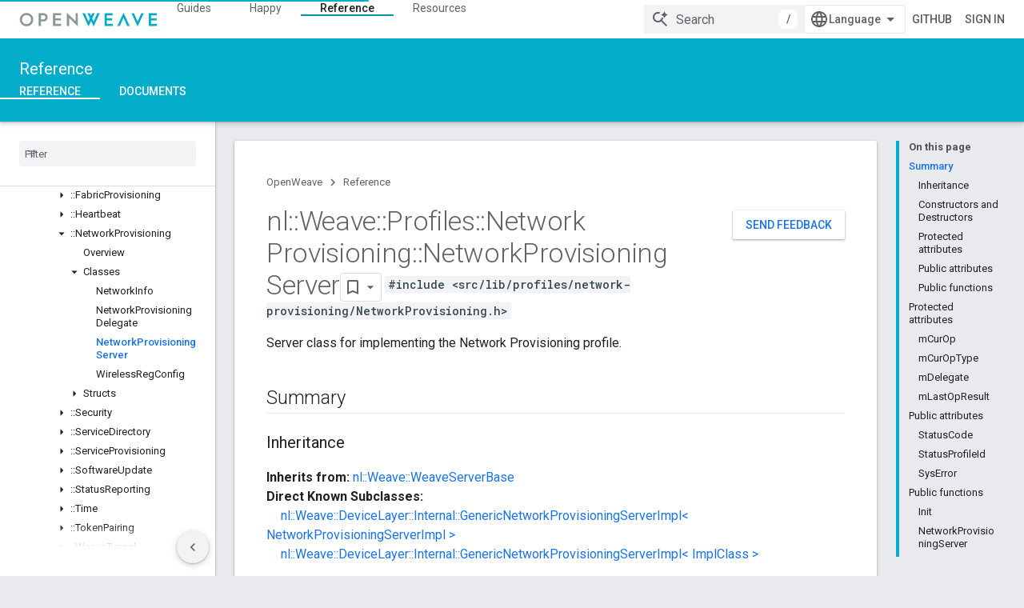

--- FILE ---
content_type: text/html; charset=utf-8
request_url: https://openweave.io/reference/class/nl/weave/profiles/network-provisioning/network-provisioning-server
body_size: 39984
content:









<!doctype html>
<html 
      lang="en"
      dir="ltr">
  <head>
    <meta name="google-signin-client-id" content="157101835696-ooapojlodmuabs2do2vuhhnf90bccmoi.apps.googleusercontent.com"><meta name="google-signin-scope"
          content="profile email https://www.googleapis.com/auth/developerprofiles https://www.googleapis.com/auth/developerprofiles.award https://www.googleapis.com/auth/devprofiles.full_control.firstparty"><meta property="og:site_name" content="OpenWeave">
    <meta property="og:type" content="website"><meta name="theme-color" content="#04adc9"><meta charset="utf-8">
    <meta content="IE=Edge" http-equiv="X-UA-Compatible">
    <meta name="viewport" content="width=device-width, initial-scale=1">
    

    <link rel="manifest" href="/_pwa/openweave/manifest.json"
          crossorigin="use-credentials">
    <link rel="preconnect" href="//www.gstatic.com" crossorigin>
    <link rel="preconnect" href="//fonts.gstatic.com" crossorigin>
    <link rel="preconnect" href="//fonts.googleapis.com" crossorigin>
    <link rel="preconnect" href="//apis.google.com" crossorigin>
    <link rel="preconnect" href="//www.google-analytics.com" crossorigin><link rel="stylesheet" href="//fonts.googleapis.com/css?family=Roboto:300,400,400italic,500,500italic,700,700italic|Roboto+Mono:400,500,700&display=swap">
      <link rel="stylesheet"
            href="//fonts.googleapis.com/css2?family=Material+Icons&family=Material+Symbols+Outlined&display=block"><link rel="stylesheet" href="https://www.gstatic.com/devrel-devsite/prod/v5ecaab6967af5bdfffc1b93fe7d0ad58c271bf9f563243cec25f323a110134f0/openweave/css/app.css">
      <link rel="shortcut icon" href="https://www.gstatic.com/devrel-devsite/prod/v5ecaab6967af5bdfffc1b93fe7d0ad58c271bf9f563243cec25f323a110134f0/openweave/images/favicon.png">
    <link rel="apple-touch-icon" href="https://www.gstatic.com/devrel-devsite/prod/v5ecaab6967af5bdfffc1b93fe7d0ad58c271bf9f563243cec25f323a110134f0/openweave/images/touchicon-180.png"><link rel="canonical" href="https://openweave.io/reference/class/nl/weave/profiles/network-provisioning/network-provisioning-server"><link rel="search" type="application/opensearchdescription+xml"
            title="OpenWeave" href="https://openweave.io/s/opensearch.xml">
      <link rel="alternate" hreflang="en"
          href="https://openweave.io/reference/class/nl/weave/profiles/network-provisioning/network-provisioning-server" /><link rel="alternate" hreflang="x-default" href="https://openweave.io/reference/class/nl/weave/profiles/network-provisioning/network-provisioning-server" /><link rel="alternate" hreflang="ar"
          href="https://openweave.io/reference/class/nl/weave/profiles/network-provisioning/network-provisioning-server?hl=ar" /><link rel="alternate" hreflang="bn"
          href="https://openweave.io/reference/class/nl/weave/profiles/network-provisioning/network-provisioning-server?hl=bn" /><link rel="alternate" hreflang="zh-Hans"
          href="https://openweave.io/reference/class/nl/weave/profiles/network-provisioning/network-provisioning-server?hl=zh-cn" /><link rel="alternate" hreflang="zh-Hant"
          href="https://openweave.io/reference/class/nl/weave/profiles/network-provisioning/network-provisioning-server?hl=zh-tw" /><link rel="alternate" hreflang="fa"
          href="https://openweave.io/reference/class/nl/weave/profiles/network-provisioning/network-provisioning-server?hl=fa" /><link rel="alternate" hreflang="fr"
          href="https://openweave.io/reference/class/nl/weave/profiles/network-provisioning/network-provisioning-server?hl=fr" /><link rel="alternate" hreflang="de"
          href="https://openweave.io/reference/class/nl/weave/profiles/network-provisioning/network-provisioning-server?hl=de" /><link rel="alternate" hreflang="he"
          href="https://openweave.io/reference/class/nl/weave/profiles/network-provisioning/network-provisioning-server?hl=he" /><link rel="alternate" hreflang="hi"
          href="https://openweave.io/reference/class/nl/weave/profiles/network-provisioning/network-provisioning-server?hl=hi" /><link rel="alternate" hreflang="id"
          href="https://openweave.io/reference/class/nl/weave/profiles/network-provisioning/network-provisioning-server?hl=id" /><link rel="alternate" hreflang="it"
          href="https://openweave.io/reference/class/nl/weave/profiles/network-provisioning/network-provisioning-server?hl=it" /><link rel="alternate" hreflang="ja"
          href="https://openweave.io/reference/class/nl/weave/profiles/network-provisioning/network-provisioning-server?hl=ja" /><link rel="alternate" hreflang="ko"
          href="https://openweave.io/reference/class/nl/weave/profiles/network-provisioning/network-provisioning-server?hl=ko" /><link rel="alternate" hreflang="pl"
          href="https://openweave.io/reference/class/nl/weave/profiles/network-provisioning/network-provisioning-server?hl=pl" /><link rel="alternate" hreflang="pt-BR"
          href="https://openweave.io/reference/class/nl/weave/profiles/network-provisioning/network-provisioning-server?hl=pt-br" /><link rel="alternate" hreflang="ru"
          href="https://openweave.io/reference/class/nl/weave/profiles/network-provisioning/network-provisioning-server?hl=ru" /><link rel="alternate" hreflang="es-419"
          href="https://openweave.io/reference/class/nl/weave/profiles/network-provisioning/network-provisioning-server?hl=es-419" /><link rel="alternate" hreflang="th"
          href="https://openweave.io/reference/class/nl/weave/profiles/network-provisioning/network-provisioning-server?hl=th" /><link rel="alternate" hreflang="tr"
          href="https://openweave.io/reference/class/nl/weave/profiles/network-provisioning/network-provisioning-server?hl=tr" /><link rel="alternate" hreflang="vi"
          href="https://openweave.io/reference/class/nl/weave/profiles/network-provisioning/network-provisioning-server?hl=vi" /><title>nl::Weave::Profiles::NetworkProvisioning::NetworkProvisioningServer Class Reference &nbsp;|&nbsp; OpenWeave</title>

<meta property="og:title" content="nl::Weave::Profiles::NetworkProvisioning::NetworkProvisioningServer Class Reference &nbsp;|&nbsp; OpenWeave"><meta property="og:url" content="https://openweave.io/reference/class/nl/weave/profiles/network-provisioning/network-provisioning-server"><meta property="og:locale" content="en"><script type="application/ld+json">
  {
    "@context": "https://schema.org",
    "@type": "Article",
    
    "headline": "nl::Weave::Profiles::NetworkProvisioning::NetworkProvisioningServer Class Reference"
  }
</script>
  
  
  
  
  
  


    
      <link rel="stylesheet" href="/extras.css"></head>
  <body class="color-scheme--light"
        template="page"
        theme="openweave-theme"
        type="article"
        
        
        
        layout="docs"
        
        
        
        
        
        display-toc
        pending>
  
    <devsite-progress type="indeterminate" id="app-progress"></devsite-progress>
  
  
    <a href="#main-content" class="skip-link button">
      
      Skip to main content
    </a>
    <section class="devsite-wrapper">
      <devsite-cookie-notification-bar></devsite-cookie-notification-bar><devsite-header role="banner" keep-tabs-visible>
  
    





















<div class="devsite-header--inner" data-nosnippet>
  <div class="devsite-top-logo-row-wrapper-wrapper">
    <div class="devsite-top-logo-row-wrapper">
      <div class="devsite-top-logo-row">
        <button type="button" id="devsite-hamburger-menu"
          class="devsite-header-icon-button button-flat material-icons gc-analytics-event"
          data-category="Site-Wide Custom Events"
          data-label="Navigation menu button"
          visually-hidden
          aria-label="Open menu">
        </button>
        
<div class="devsite-product-name-wrapper">

  <a href="/" class="devsite-site-logo-link gc-analytics-event"
   data-category="Site-Wide Custom Events" data-label="Site logo" track-type="globalNav"
   track-name="openWeave" track-metadata-position="nav"
   track-metadata-eventDetail="nav">
  
  <picture>
    
    <img src="https://www.gstatic.com/devrel-devsite/prod/v5ecaab6967af5bdfffc1b93fe7d0ad58c271bf9f563243cec25f323a110134f0/openweave/images/lockup.svg" class="devsite-site-logo" alt="OpenWeave">
  </picture>
  
</a>



  
  
  <span class="devsite-product-name">
    <ul class="devsite-breadcrumb-list"
  >
  
  <li class="devsite-breadcrumb-item
             ">
    
    
    
      
      
    
  </li>
  
</ul>
  </span>

</div>
        <div class="devsite-top-logo-row-middle">
          <div class="devsite-header-upper-tabs">
            
              
              
  <devsite-tabs class="upper-tabs">

    <nav class="devsite-tabs-wrapper" aria-label="Upper tabs">
      
        
          <tab  >
            
    <a href="https://openweave.io/guides"
    class="devsite-tabs-content gc-analytics-event "
      track-metadata-eventdetail="https://openweave.io/guides"
    
       track-type="nav"
       track-metadata-position="nav - guides"
       track-metadata-module="primary nav"
       
       
         
           data-category="Site-Wide Custom Events"
         
           data-label="Tab: Guides"
         
           track-name="guides"
         
       >
    Guides
  
    </a>
    
  
          </tab>
        
      
        
          <tab  >
            
    <a href="https://openweave.io/happy"
    class="devsite-tabs-content gc-analytics-event "
      track-metadata-eventdetail="https://openweave.io/happy"
    
       track-type="nav"
       track-metadata-position="nav - happy"
       track-metadata-module="primary nav"
       
       
         
           data-category="Site-Wide Custom Events"
         
           data-label="Tab: Happy"
         
           track-name="happy"
         
       >
    Happy
  
    </a>
    
  
          </tab>
        
      
        
          <tab  class="devsite-active">
            
    <a href="https://openweave.io/reference"
    class="devsite-tabs-content gc-analytics-event "
      track-metadata-eventdetail="https://openweave.io/reference"
    
       track-type="nav"
       track-metadata-position="nav - reference"
       track-metadata-module="primary nav"
       aria-label="Reference, selected" 
       
         
           data-category="Site-Wide Custom Events"
         
           data-label="Tab: Reference"
         
           track-name="reference"
         
       >
    Reference
  
    </a>
    
  
          </tab>
        
      
        
          <tab  >
            
    <a href="https://openweave.io/resources"
    class="devsite-tabs-content gc-analytics-event "
      track-metadata-eventdetail="https://openweave.io/resources"
    
       track-type="nav"
       track-metadata-position="nav - resources"
       track-metadata-module="primary nav"
       
       
         
           data-category="Site-Wide Custom Events"
         
           data-label="Tab: Resources"
         
           track-name="resources"
         
       >
    Resources
  
    </a>
    
  
          </tab>
        
      
    </nav>

  </devsite-tabs>

            
           </div>
          
<devsite-search
    enable-signin
    enable-search
    enable-suggestions
      enable-query-completion
    
    enable-search-summaries
    project-name="OpenWeave"
    tenant-name="OpenWeave"
    
    
    
    
    
    >
  <form class="devsite-search-form" action="https://openweave.io/s/results" method="GET">
    <div class="devsite-search-container">
      <button type="button"
              search-open
              class="devsite-search-button devsite-header-icon-button button-flat material-icons"
              
              aria-label="Open search"></button>
      <div class="devsite-searchbox">
        <input
          aria-activedescendant=""
          aria-autocomplete="list"
          
          aria-label="Search"
          aria-expanded="false"
          aria-haspopup="listbox"
          autocomplete="off"
          class="devsite-search-field devsite-search-query"
          name="q"
          
          placeholder="Search"
          role="combobox"
          type="text"
          value=""
          >
          <div class="devsite-search-image material-icons" aria-hidden="true">
            
              <svg class="devsite-search-ai-image" width="24" height="24" viewBox="0 0 24 24" fill="none" xmlns="http://www.w3.org/2000/svg">
                  <g clip-path="url(#clip0_6641_386)">
                    <path d="M19.6 21L13.3 14.7C12.8 15.1 12.225 15.4167 11.575 15.65C10.925 15.8833 10.2333 16 9.5 16C7.68333 16 6.14167 15.375 4.875 14.125C3.625 12.8583 3 11.3167 3 9.5C3 7.68333 3.625 6.15 4.875 4.9C6.14167 3.63333 7.68333 3 9.5 3C10.0167 3 10.5167 3.05833 11 3.175C11.4833 3.275 11.9417 3.43333 12.375 3.65L10.825 5.2C10.6083 5.13333 10.3917 5.08333 10.175 5.05C9.95833 5.01667 9.73333 5 9.5 5C8.25 5 7.18333 5.44167 6.3 6.325C5.43333 7.19167 5 8.25 5 9.5C5 10.75 5.43333 11.8167 6.3 12.7C7.18333 13.5667 8.25 14 9.5 14C10.6667 14 11.6667 13.625 12.5 12.875C13.35 12.1083 13.8417 11.15 13.975 10H15.975C15.925 10.6333 15.7833 11.2333 15.55 11.8C15.3333 12.3667 15.05 12.8667 14.7 13.3L21 19.6L19.6 21ZM17.5 12C17.5 10.4667 16.9667 9.16667 15.9 8.1C14.8333 7.03333 13.5333 6.5 12 6.5C13.5333 6.5 14.8333 5.96667 15.9 4.9C16.9667 3.83333 17.5 2.53333 17.5 0.999999C17.5 2.53333 18.0333 3.83333 19.1 4.9C20.1667 5.96667 21.4667 6.5 23 6.5C21.4667 6.5 20.1667 7.03333 19.1 8.1C18.0333 9.16667 17.5 10.4667 17.5 12Z" fill="#5F6368"/>
                  </g>
                <defs>
                <clipPath id="clip0_6641_386">
                <rect width="24" height="24" fill="white"/>
                </clipPath>
                </defs>
              </svg>
            
          </div>
          <div class="devsite-search-shortcut-icon-container" aria-hidden="true">
            <kbd class="devsite-search-shortcut-icon">/</kbd>
          </div>
      </div>
    </div>
  </form>
  <button type="button"
          search-close
          class="devsite-search-button devsite-header-icon-button button-flat material-icons"
          
          aria-label="Close search"></button>
</devsite-search>

        </div>

        

          

          

          

          
<devsite-language-selector>
  <ul role="presentation">
    
    
    <li role="presentation">
      <a role="menuitem" lang="en"
        >English</a>
    </li>
    
    <li role="presentation">
      <a role="menuitem" lang="de"
        >Deutsch</a>
    </li>
    
    <li role="presentation">
      <a role="menuitem" lang="es"
        >Español</a>
    </li>
    
    <li role="presentation">
      <a role="menuitem" lang="es_419"
        >Español – América Latina</a>
    </li>
    
    <li role="presentation">
      <a role="menuitem" lang="fr"
        >Français</a>
    </li>
    
    <li role="presentation">
      <a role="menuitem" lang="id"
        >Indonesia</a>
    </li>
    
    <li role="presentation">
      <a role="menuitem" lang="it"
        >Italiano</a>
    </li>
    
    <li role="presentation">
      <a role="menuitem" lang="pl"
        >Polski</a>
    </li>
    
    <li role="presentation">
      <a role="menuitem" lang="pt"
        >Português</a>
    </li>
    
    <li role="presentation">
      <a role="menuitem" lang="pt_br"
        >Português – Brasil</a>
    </li>
    
    <li role="presentation">
      <a role="menuitem" lang="vi"
        >Tiếng Việt</a>
    </li>
    
    <li role="presentation">
      <a role="menuitem" lang="tr"
        >Türkçe</a>
    </li>
    
    <li role="presentation">
      <a role="menuitem" lang="ru"
        >Русский</a>
    </li>
    
    <li role="presentation">
      <a role="menuitem" lang="he"
        >עברית</a>
    </li>
    
    <li role="presentation">
      <a role="menuitem" lang="ar"
        >العربيّة</a>
    </li>
    
    <li role="presentation">
      <a role="menuitem" lang="fa"
        >فارسی</a>
    </li>
    
    <li role="presentation">
      <a role="menuitem" lang="hi"
        >हिंदी</a>
    </li>
    
    <li role="presentation">
      <a role="menuitem" lang="bn"
        >বাংলা</a>
    </li>
    
    <li role="presentation">
      <a role="menuitem" lang="th"
        >ภาษาไทย</a>
    </li>
    
    <li role="presentation">
      <a role="menuitem" lang="zh_cn"
        >中文 – 简体</a>
    </li>
    
    <li role="presentation">
      <a role="menuitem" lang="zh_tw"
        >中文 – 繁體</a>
    </li>
    
    <li role="presentation">
      <a role="menuitem" lang="ja"
        >日本語</a>
    </li>
    
    <li role="presentation">
      <a role="menuitem" lang="ko"
        >한국어</a>
    </li>
    
  </ul>
</devsite-language-selector>


          
            <a class="devsite-header-link devsite-top-button button gc-analytics-event "
    href="https://github.com/openweave"
    data-category="Site-Wide Custom Events"
    data-label="Site header link: GitHub"
    >
  GitHub
</a>
          

        

        
          <devsite-user 
                        
                        
                          enable-profiles
                        
                        
                        id="devsite-user">
            
              
              <span class="button devsite-top-button" aria-hidden="true" visually-hidden>Sign in</span>
            
          </devsite-user>
        
        
        
      </div>
    </div>
  </div>



  <div class="devsite-collapsible-section
    ">
    <div class="devsite-header-background">
      
        
          <div class="devsite-product-id-row"
           >
            <div class="devsite-product-description-row">
              
                
                <div class="devsite-product-id">
                  
                  
                  
                    <ul class="devsite-breadcrumb-list"
  >
  
  <li class="devsite-breadcrumb-item
             ">
    
    
    
      
        
  <a href="https://openweave.io/reference"
      
        class="devsite-breadcrumb-link gc-analytics-event"
      
        data-category="Site-Wide Custom Events"
      
        data-label="Lower Header"
      
        data-value="1"
      
        track-type="globalNav"
      
        track-name="breadcrumb"
      
        track-metadata-position="1"
      
        track-metadata-eventdetail=""
      
    >
    
          Reference
        
  </a>
  
      
    
  </li>
  
</ul>
                </div>
                
              
              
            </div>
            
          </div>
          
        
      
      
        <div class="devsite-doc-set-nav-row">
          
          
            
            
  <devsite-tabs class="lower-tabs">

    <nav class="devsite-tabs-wrapper" aria-label="Lower tabs">
      
        
          <tab  class="devsite-active">
            
    <a href="https://openweave.io/reference"
    class="devsite-tabs-content gc-analytics-event "
      track-metadata-eventdetail="https://openweave.io/reference"
    
       track-type="nav"
       track-metadata-position="nav - reference"
       track-metadata-module="primary nav"
       aria-label="Reference, selected" 
       
         
           data-category="Site-Wide Custom Events"
         
           data-label="Tab: Reference"
         
           track-name="reference"
         
       >
    Reference
  
    </a>
    
  
          </tab>
        
      
        
          <tab  >
            
    <a href="https://openweave.io/documents"
    class="devsite-tabs-content gc-analytics-event "
      track-metadata-eventdetail="https://openweave.io/documents"
    
       track-type="nav"
       track-metadata-position="nav - documents"
       track-metadata-module="primary nav"
       
       
         
           data-category="Site-Wide Custom Events"
         
           data-label="Tab: Documents"
         
           track-name="documents"
         
       >
    Documents
  
    </a>
    
  
          </tab>
        
      
    </nav>

  </devsite-tabs>

          
          
        </div>
      
    </div>
  </div>

</div>



  

  
</devsite-header>
      <devsite-book-nav scrollbars >
        
          





















<div class="devsite-book-nav-filter"
     >
  <span class="filter-list-icon material-icons" aria-hidden="true"></span>
  <input type="text"
         placeholder="Filter"
         
         aria-label="Type to filter"
         role="searchbox">
  
  <span class="filter-clear-button hidden"
        data-title="Clear filter"
        aria-label="Clear filter"
        role="button"
        tabindex="0"></span>
</div>

<nav class="devsite-book-nav devsite-nav nocontent"
     aria-label="Side menu">
  <div class="devsite-mobile-header">
    <button type="button"
            id="devsite-close-nav"
            class="devsite-header-icon-button button-flat material-icons gc-analytics-event"
            data-category="Site-Wide Custom Events"
            data-label="Close navigation"
            aria-label="Close navigation">
    </button>
    <div class="devsite-product-name-wrapper">

  <a href="/" class="devsite-site-logo-link gc-analytics-event"
   data-category="Site-Wide Custom Events" data-label="Site logo" track-type="globalNav"
   track-name="openWeave" track-metadata-position="nav"
   track-metadata-eventDetail="nav">
  
  <picture>
    
    <img src="https://www.gstatic.com/devrel-devsite/prod/v5ecaab6967af5bdfffc1b93fe7d0ad58c271bf9f563243cec25f323a110134f0/openweave/images/lockup.svg" class="devsite-site-logo" alt="OpenWeave">
  </picture>
  
</a>


  
      <span class="devsite-product-name">
        
        
        <ul class="devsite-breadcrumb-list"
  >
  
  <li class="devsite-breadcrumb-item
             ">
    
    
    
      
      
    
  </li>
  
</ul>
      </span>
    

</div>
  </div>

  <div class="devsite-book-nav-wrapper">
    <div class="devsite-mobile-nav-top">
      
        <ul class="devsite-nav-list">
          
            <li class="devsite-nav-item">
              
  
  <a href="/guides"
    
       class="devsite-nav-title gc-analytics-event
              
              "
    

    
      
        data-category="Site-Wide Custom Events"
      
        data-label="Tab: Guides"
      
        track-name="guides"
      
    
     data-category="Site-Wide Custom Events"
     data-label="Responsive Tab: Guides"
     track-type="globalNav"
     track-metadata-eventDetail="globalMenu"
     track-metadata-position="nav">
  
    <span class="devsite-nav-text" tooltip >
      Guides
   </span>
    
  
  </a>
  

  
              
            </li>
          
            <li class="devsite-nav-item">
              
  
  <a href="/happy"
    
       class="devsite-nav-title gc-analytics-event
              
              "
    

    
      
        data-category="Site-Wide Custom Events"
      
        data-label="Tab: Happy"
      
        track-name="happy"
      
    
     data-category="Site-Wide Custom Events"
     data-label="Responsive Tab: Happy"
     track-type="globalNav"
     track-metadata-eventDetail="globalMenu"
     track-metadata-position="nav">
  
    <span class="devsite-nav-text" tooltip >
      Happy
   </span>
    
  
  </a>
  

  
              
            </li>
          
            <li class="devsite-nav-item">
              
  
  <a href="/reference"
    
       class="devsite-nav-title gc-analytics-event
              
              devsite-nav-active"
    

    
      
        data-category="Site-Wide Custom Events"
      
        data-label="Tab: Reference"
      
        track-name="reference"
      
    
     data-category="Site-Wide Custom Events"
     data-label="Responsive Tab: Reference"
     track-type="globalNav"
     track-metadata-eventDetail="globalMenu"
     track-metadata-position="nav">
  
    <span class="devsite-nav-text" tooltip >
      Reference
   </span>
    
  
  </a>
  

  
              
                <ul class="devsite-nav-responsive-tabs">
                  
                    
                    
                    
                    <li class="devsite-nav-item">
                      
  
  <a href="/reference"
    
       class="devsite-nav-title gc-analytics-event
              
              devsite-nav-active"
    

    
      
        data-category="Site-Wide Custom Events"
      
        data-label="Tab: Reference"
      
        track-name="reference"
      
    
     data-category="Site-Wide Custom Events"
     data-label="Responsive Tab: Reference"
     track-type="globalNav"
     track-metadata-eventDetail="globalMenu"
     track-metadata-position="nav">
  
    <span class="devsite-nav-text" tooltip menu="_book">
      Reference
   </span>
    
  
  </a>
  

  
                    </li>
                  
                    
                    
                    
                    <li class="devsite-nav-item">
                      
  
  <a href="/documents"
    
       class="devsite-nav-title gc-analytics-event
              
              "
    

    
      
        data-category="Site-Wide Custom Events"
      
        data-label="Tab: Documents"
      
        track-name="documents"
      
    
     data-category="Site-Wide Custom Events"
     data-label="Responsive Tab: Documents"
     track-type="globalNav"
     track-metadata-eventDetail="globalMenu"
     track-metadata-position="nav">
  
    <span class="devsite-nav-text" tooltip >
      Documents
   </span>
    
  
  </a>
  

  
                    </li>
                  
                </ul>
              
            </li>
          
            <li class="devsite-nav-item">
              
  
  <a href="/resources"
    
       class="devsite-nav-title gc-analytics-event
              
              "
    

    
      
        data-category="Site-Wide Custom Events"
      
        data-label="Tab: Resources"
      
        track-name="resources"
      
    
     data-category="Site-Wide Custom Events"
     data-label="Responsive Tab: Resources"
     track-type="globalNav"
     track-metadata-eventDetail="globalMenu"
     track-metadata-position="nav">
  
    <span class="devsite-nav-text" tooltip >
      Resources
   </span>
    
  
  </a>
  

  
              
            </li>
          
          
    
    
<li class="devsite-nav-item">

  
  <a href="https://github.com/openweave"
    
       class="devsite-nav-title gc-analytics-event "
    

    
     data-category="Site-Wide Custom Events"
     data-label="Responsive Tab: GitHub"
     track-type="navMenu"
     track-metadata-eventDetail="globalMenu"
     track-metadata-position="nav">
  
    <span class="devsite-nav-text" tooltip >
      GitHub
   </span>
    
  
  </a>
  

</li>

  
          
        </ul>
      
    </div>
    
      <div class="devsite-mobile-nav-bottom">
        
          
          <ul class="devsite-nav-list" menu="_book">
            <li class="devsite-nav-item
           devsite-nav-expandable"><div class="devsite-expandable-nav">
      <a class="devsite-nav-toggle" aria-hidden="true"></a><div class="devsite-nav-title devsite-nav-title-no-path" tabindex="0" role="button">
        <span class="devsite-nav-text" tooltip>C++</span>
      </div><ul class="devsite-nav-section"><li class="devsite-nav-item"><a href="/reference"
        class="devsite-nav-title gc-analytics-event"
        data-category="Site-Wide Custom Events"
        data-label="Book nav link, pathname: /reference"
        track-type="bookNav"
        track-name="click"
        track-metadata-eventdetail="/reference"
      ><span class="devsite-nav-text" tooltip>Overview</span></a></li><li class="devsite-nav-item
           devsite-nav-expandable"><div class="devsite-expandable-nav">
      <a class="devsite-nav-toggle" aria-hidden="true"></a><div class="devsite-nav-title devsite-nav-title-no-path" tabindex="0" role="button">
        <span class="devsite-nav-text" tooltip>::nl</span>
      </div><ul class="devsite-nav-section"><li class="devsite-nav-item"><a href="/reference/namespace/nl"
        class="devsite-nav-title gc-analytics-event"
        data-category="Site-Wide Custom Events"
        data-label="Book nav link, pathname: /reference/namespace/nl"
        track-type="bookNav"
        track-name="click"
        track-metadata-eventdetail="/reference/namespace/nl"
      ><span class="devsite-nav-text" tooltip>Overview</span></a></li><li class="devsite-nav-item
           devsite-nav-expandable"><div class="devsite-expandable-nav">
      <a class="devsite-nav-toggle" aria-hidden="true"></a><div class="devsite-nav-title devsite-nav-title-no-path" tabindex="0" role="button">
        <span class="devsite-nav-text" tooltip>Structs</span>
      </div><ul class="devsite-nav-section"><li class="devsite-nav-item"><a href="/reference/struct/nl/array-length-and-buffer"
        class="devsite-nav-title gc-analytics-event"
        data-category="Site-Wide Custom Events"
        data-label="Book nav link, pathname: /reference/struct/nl/array-length-and-buffer"
        track-type="bookNav"
        track-name="click"
        track-metadata-eventdetail="/reference/struct/nl/array-length-and-buffer"
      ><span class="devsite-nav-text" tooltip>ArrayLengthAndBuffer</span></a></li><li class="devsite-nav-item"><a href="/reference/struct/nl/error-formatter"
        class="devsite-nav-title gc-analytics-event"
        data-category="Site-Wide Custom Events"
        data-label="Book nav link, pathname: /reference/struct/nl/error-formatter"
        track-type="bookNav"
        track-name="click"
        track-metadata-eventdetail="/reference/struct/nl/error-formatter"
      ><span class="devsite-nav-text" tooltip>ErrorFormatter</span></a></li><li class="devsite-nav-item"><a href="/reference/struct/nl/field-descriptor"
        class="devsite-nav-title gc-analytics-event"
        data-category="Site-Wide Custom Events"
        data-label="Book nav link, pathname: /reference/struct/nl/field-descriptor"
        track-type="bookNav"
        track-name="click"
        track-metadata-eventdetail="/reference/struct/nl/field-descriptor"
      ><span class="devsite-nav-text" tooltip>FieldDescriptor</span></a></li><li class="devsite-nav-item"><a href="/reference/struct/nl/memory-management"
        class="devsite-nav-title gc-analytics-event"
        data-category="Site-Wide Custom Events"
        data-label="Book nav link, pathname: /reference/struct/nl/memory-management"
        track-type="bookNav"
        track-name="click"
        track-metadata-eventdetail="/reference/struct/nl/memory-management"
      ><span class="devsite-nav-text" tooltip>MemoryManagement</span></a></li><li class="devsite-nav-item"><a href="/reference/struct/nl/schema-field-descriptor"
        class="devsite-nav-title gc-analytics-event"
        data-category="Site-Wide Custom Events"
        data-label="Book nav link, pathname: /reference/struct/nl/schema-field-descriptor"
        track-type="bookNav"
        track-name="click"
        track-metadata-eventdetail="/reference/struct/nl/schema-field-descriptor"
      ><span class="devsite-nav-text" tooltip>SchemaFieldDescriptor</span></a></li><li class="devsite-nav-item"><a href="/reference/struct/nl/serialization-context"
        class="devsite-nav-title gc-analytics-event"
        data-category="Site-Wide Custom Events"
        data-label="Book nav link, pathname: /reference/struct/nl/serialization-context"
        track-type="bookNav"
        track-name="click"
        track-metadata-eventdetail="/reference/struct/nl/serialization-context"
      ><span class="devsite-nav-text" tooltip>SerializationContext</span></a></li><li class="devsite-nav-item"><a href="/reference/struct/nl/serialized-byte-string"
        class="devsite-nav-title gc-analytics-event"
        data-category="Site-Wide Custom Events"
        data-label="Book nav link, pathname: /reference/struct/nl/serialized-byte-string"
        track-type="bookNav"
        track-name="click"
        track-metadata-eventdetail="/reference/struct/nl/serialized-byte-string"
      ><span class="devsite-nav-text" tooltip>SerializedByteString</span></a></li><li class="devsite-nav-item"><a href="/reference/struct/nl/serialized-field-type-boolean-array"
        class="devsite-nav-title gc-analytics-event"
        data-category="Site-Wide Custom Events"
        data-label="Book nav link, pathname: /reference/struct/nl/serialized-field-type-boolean-array"
        track-type="bookNav"
        track-name="click"
        track-metadata-eventdetail="/reference/struct/nl/serialized-field-type-boolean-array"
      ><span class="devsite-nav-text" tooltip>SerializedFieldTypeBoolean_array</span></a></li><li class="devsite-nav-item"><a href="/reference/struct/nl/serialized-field-type-byte-string-array"
        class="devsite-nav-title gc-analytics-event"
        data-category="Site-Wide Custom Events"
        data-label="Book nav link, pathname: /reference/struct/nl/serialized-field-type-byte-string-array"
        track-type="bookNav"
        track-name="click"
        track-metadata-eventdetail="/reference/struct/nl/serialized-field-type-byte-string-array"
      ><span class="devsite-nav-text" tooltip>SerializedFieldTypeByteString_array</span></a></li><li class="devsite-nav-item"><a href="/reference/struct/nl/serialized-field-type-floating-point32-array"
        class="devsite-nav-title gc-analytics-event"
        data-category="Site-Wide Custom Events"
        data-label="Book nav link, pathname: /reference/struct/nl/serialized-field-type-floating-point32-array"
        track-type="bookNav"
        track-name="click"
        track-metadata-eventdetail="/reference/struct/nl/serialized-field-type-floating-point32-array"
      ><span class="devsite-nav-text" tooltip>SerializedFieldTypeFloatingPoint32_array</span></a></li><li class="devsite-nav-item"><a href="/reference/struct/nl/serialized-field-type-floating-point64-array"
        class="devsite-nav-title gc-analytics-event"
        data-category="Site-Wide Custom Events"
        data-label="Book nav link, pathname: /reference/struct/nl/serialized-field-type-floating-point64-array"
        track-type="bookNav"
        track-name="click"
        track-metadata-eventdetail="/reference/struct/nl/serialized-field-type-floating-point64-array"
      ><span class="devsite-nav-text" tooltip>SerializedFieldTypeFloatingPoint64_array</span></a></li><li class="devsite-nav-item"><a href="/reference/struct/nl/serialized-field-type-int16-array"
        class="devsite-nav-title gc-analytics-event"
        data-category="Site-Wide Custom Events"
        data-label="Book nav link, pathname: /reference/struct/nl/serialized-field-type-int16-array"
        track-type="bookNav"
        track-name="click"
        track-metadata-eventdetail="/reference/struct/nl/serialized-field-type-int16-array"
      ><span class="devsite-nav-text" tooltip>SerializedFieldTypeInt16_array</span></a></li><li class="devsite-nav-item"><a href="/reference/struct/nl/serialized-field-type-int32-array"
        class="devsite-nav-title gc-analytics-event"
        data-category="Site-Wide Custom Events"
        data-label="Book nav link, pathname: /reference/struct/nl/serialized-field-type-int32-array"
        track-type="bookNav"
        track-name="click"
        track-metadata-eventdetail="/reference/struct/nl/serialized-field-type-int32-array"
      ><span class="devsite-nav-text" tooltip>SerializedFieldTypeInt32_array</span></a></li><li class="devsite-nav-item"><a href="/reference/struct/nl/serialized-field-type-int64-array"
        class="devsite-nav-title gc-analytics-event"
        data-category="Site-Wide Custom Events"
        data-label="Book nav link, pathname: /reference/struct/nl/serialized-field-type-int64-array"
        track-type="bookNav"
        track-name="click"
        track-metadata-eventdetail="/reference/struct/nl/serialized-field-type-int64-array"
      ><span class="devsite-nav-text" tooltip>SerializedFieldTypeInt64_array</span></a></li><li class="devsite-nav-item"><a href="/reference/struct/nl/serialized-field-type-int8-array"
        class="devsite-nav-title gc-analytics-event"
        data-category="Site-Wide Custom Events"
        data-label="Book nav link, pathname: /reference/struct/nl/serialized-field-type-int8-array"
        track-type="bookNav"
        track-name="click"
        track-metadata-eventdetail="/reference/struct/nl/serialized-field-type-int8-array"
      ><span class="devsite-nav-text" tooltip>SerializedFieldTypeInt8_array</span></a></li><li class="devsite-nav-item"><a href="/reference/struct/nl/serialized-field-type-u-int16-array"
        class="devsite-nav-title gc-analytics-event"
        data-category="Site-Wide Custom Events"
        data-label="Book nav link, pathname: /reference/struct/nl/serialized-field-type-u-int16-array"
        track-type="bookNav"
        track-name="click"
        track-metadata-eventdetail="/reference/struct/nl/serialized-field-type-u-int16-array"
      ><span class="devsite-nav-text" tooltip>SerializedFieldTypeUInt16_array</span></a></li><li class="devsite-nav-item"><a href="/reference/struct/nl/serialized-field-type-u-int32-array"
        class="devsite-nav-title gc-analytics-event"
        data-category="Site-Wide Custom Events"
        data-label="Book nav link, pathname: /reference/struct/nl/serialized-field-type-u-int32-array"
        track-type="bookNav"
        track-name="click"
        track-metadata-eventdetail="/reference/struct/nl/serialized-field-type-u-int32-array"
      ><span class="devsite-nav-text" tooltip>SerializedFieldTypeUInt32_array</span></a></li><li class="devsite-nav-item"><a href="/reference/struct/nl/serialized-field-type-u-int64-array"
        class="devsite-nav-title gc-analytics-event"
        data-category="Site-Wide Custom Events"
        data-label="Book nav link, pathname: /reference/struct/nl/serialized-field-type-u-int64-array"
        track-type="bookNav"
        track-name="click"
        track-metadata-eventdetail="/reference/struct/nl/serialized-field-type-u-int64-array"
      ><span class="devsite-nav-text" tooltip>SerializedFieldTypeUInt64_array</span></a></li><li class="devsite-nav-item"><a href="/reference/struct/nl/serialized-field-type-u-int8-array"
        class="devsite-nav-title gc-analytics-event"
        data-category="Site-Wide Custom Events"
        data-label="Book nav link, pathname: /reference/struct/nl/serialized-field-type-u-int8-array"
        track-type="bookNav"
        track-name="click"
        track-metadata-eventdetail="/reference/struct/nl/serialized-field-type-u-int8-array"
      ><span class="devsite-nav-text" tooltip>SerializedFieldTypeUInt8_array</span></a></li><li class="devsite-nav-item"><a href="/reference/struct/nl/serialized-field-type-u-t-f8-string-array"
        class="devsite-nav-title gc-analytics-event"
        data-category="Site-Wide Custom Events"
        data-label="Book nav link, pathname: /reference/struct/nl/serialized-field-type-u-t-f8-string-array"
        track-type="bookNav"
        track-name="click"
        track-metadata-eventdetail="/reference/struct/nl/serialized-field-type-u-t-f8-string-array"
      ><span class="devsite-nav-text" tooltip>SerializedFieldTypeUTF8String_array</span></a></li><li class="devsite-nav-item"><a href="/reference/struct/nl/structure-schema-pointer-pair"
        class="devsite-nav-title gc-analytics-event"
        data-category="Site-Wide Custom Events"
        data-label="Book nav link, pathname: /reference/struct/nl/structure-schema-pointer-pair"
        track-type="bookNav"
        track-name="click"
        track-metadata-eventdetail="/reference/struct/nl/structure-schema-pointer-pair"
      ><span class="devsite-nav-text" tooltip>StructureSchemaPointerPair</span></a></li></ul></div></li><li class="devsite-nav-item
           devsite-nav-expandable"><div class="devsite-expandable-nav">
      <a class="devsite-nav-toggle" aria-hidden="true"></a><div class="devsite-nav-title devsite-nav-title-no-path" tabindex="0" role="button">
        <span class="devsite-nav-text" tooltip>::ArgParser</span>
      </div><ul class="devsite-nav-section"><li class="devsite-nav-item"><a href="/reference/namespace/nl/arg-parser"
        class="devsite-nav-title gc-analytics-event"
        data-category="Site-Wide Custom Events"
        data-label="Book nav link, pathname: /reference/namespace/nl/arg-parser"
        track-type="bookNav"
        track-name="click"
        track-metadata-eventdetail="/reference/namespace/nl/arg-parser"
      ><span class="devsite-nav-text" tooltip>Overview</span></a></li><li class="devsite-nav-item
           devsite-nav-expandable"><div class="devsite-expandable-nav">
      <a class="devsite-nav-toggle" aria-hidden="true"></a><div class="devsite-nav-title devsite-nav-title-no-path" tabindex="0" role="button">
        <span class="devsite-nav-text" tooltip>Classes</span>
      </div><ul class="devsite-nav-section"><li class="devsite-nav-item"><a href="/reference/class/nl/arg-parser/help-options"
        class="devsite-nav-title gc-analytics-event"
        data-category="Site-Wide Custom Events"
        data-label="Book nav link, pathname: /reference/class/nl/arg-parser/help-options"
        track-type="bookNav"
        track-name="click"
        track-metadata-eventdetail="/reference/class/nl/arg-parser/help-options"
      ><span class="devsite-nav-text" tooltip>HelpOptions</span></a></li><li class="devsite-nav-item"><a href="/reference/class/nl/arg-parser/option-set-base"
        class="devsite-nav-title gc-analytics-event"
        data-category="Site-Wide Custom Events"
        data-label="Book nav link, pathname: /reference/class/nl/arg-parser/option-set-base"
        track-type="bookNav"
        track-name="click"
        track-metadata-eventdetail="/reference/class/nl/arg-parser/option-set-base"
      ><span class="devsite-nav-text" tooltip>OptionSetBase</span></a></li></ul></div></li><li class="devsite-nav-item
           devsite-nav-expandable"><div class="devsite-expandable-nav">
      <a class="devsite-nav-toggle" aria-hidden="true"></a><div class="devsite-nav-title devsite-nav-title-no-path" tabindex="0" role="button">
        <span class="devsite-nav-text" tooltip>Structs</span>
      </div><ul class="devsite-nav-section"><li class="devsite-nav-item"><a href="/reference/struct/nl/arg-parser/option-def"
        class="devsite-nav-title gc-analytics-event"
        data-category="Site-Wide Custom Events"
        data-label="Book nav link, pathname: /reference/struct/nl/arg-parser/option-def"
        track-type="bookNav"
        track-name="click"
        track-metadata-eventdetail="/reference/struct/nl/arg-parser/option-def"
      ><span class="devsite-nav-text" tooltip>OptionDef</span></a></li><li class="devsite-nav-item"><a href="/reference/struct/nl/arg-parser/option-set"
        class="devsite-nav-title gc-analytics-event"
        data-category="Site-Wide Custom Events"
        data-label="Book nav link, pathname: /reference/struct/nl/arg-parser/option-set"
        track-type="bookNav"
        track-name="click"
        track-metadata-eventdetail="/reference/struct/nl/arg-parser/option-set"
      ><span class="devsite-nav-text" tooltip>OptionSet</span></a></li></ul></div></li></ul></div></li><li class="devsite-nav-item
           devsite-nav-expandable"><div class="devsite-expandable-nav">
      <a class="devsite-nav-toggle" aria-hidden="true"></a><div class="devsite-nav-title devsite-nav-title-no-path" tabindex="0" role="button">
        <span class="devsite-nav-text" tooltip>::Ble</span>
      </div><ul class="devsite-nav-section"><li class="devsite-nav-item"><a href="/reference/namespace/nl/ble"
        class="devsite-nav-title gc-analytics-event"
        data-category="Site-Wide Custom Events"
        data-label="Book nav link, pathname: /reference/namespace/nl/ble"
        track-type="bookNav"
        track-name="click"
        track-metadata-eventdetail="/reference/namespace/nl/ble"
      ><span class="devsite-nav-text" tooltip>Overview</span></a></li><li class="devsite-nav-item
           devsite-nav-expandable"><div class="devsite-expandable-nav">
      <a class="devsite-nav-toggle" aria-hidden="true"></a><div class="devsite-nav-title devsite-nav-title-no-path" tabindex="0" role="button">
        <span class="devsite-nav-text" tooltip>Classes</span>
      </div><ul class="devsite-nav-section"><li class="devsite-nav-item"><a href="/reference/class/nl/ble/ble-application-delegate"
        class="devsite-nav-title gc-analytics-event"
        data-category="Site-Wide Custom Events"
        data-label="Book nav link, pathname: /reference/class/nl/ble/ble-application-delegate"
        track-type="bookNav"
        track-name="click"
        track-metadata-eventdetail="/reference/class/nl/ble/ble-application-delegate"
      ><span class="devsite-nav-text" tooltip>BleApplicationDelegate</span></a></li><li class="devsite-nav-item"><a href="/reference/class/nl/ble/b-l-e-end-point"
        class="devsite-nav-title gc-analytics-event"
        data-category="Site-Wide Custom Events"
        data-label="Book nav link, pathname: /reference/class/nl/ble/b-l-e-end-point"
        track-type="bookNav"
        track-name="click"
        track-metadata-eventdetail="/reference/class/nl/ble/b-l-e-end-point"
      ><span class="devsite-nav-text" tooltip>BLEEndPoint</span></a></li><li class="devsite-nav-item"><a href="/reference/class/nl/ble/ble-layer"
        class="devsite-nav-title gc-analytics-event"
        data-category="Site-Wide Custom Events"
        data-label="Book nav link, pathname: /reference/class/nl/ble/ble-layer"
        track-type="bookNav"
        track-name="click"
        track-metadata-eventdetail="/reference/class/nl/ble/ble-layer"
      ><span class="devsite-nav-text" tooltip>BleLayer</span></a></li><li class="devsite-nav-item"><a href="/reference/class/nl/ble/ble-layer-object"
        class="devsite-nav-title gc-analytics-event"
        data-category="Site-Wide Custom Events"
        data-label="Book nav link, pathname: /reference/class/nl/ble/ble-layer-object"
        track-type="bookNav"
        track-name="click"
        track-metadata-eventdetail="/reference/class/nl/ble/ble-layer-object"
      ><span class="devsite-nav-text" tooltip>BleLayerObject</span></a></li><li class="devsite-nav-item"><a href="/reference/class/nl/ble/ble-platform-delegate"
        class="devsite-nav-title gc-analytics-event"
        data-category="Site-Wide Custom Events"
        data-label="Book nav link, pathname: /reference/class/nl/ble/ble-platform-delegate"
        track-type="bookNav"
        track-name="click"
        track-metadata-eventdetail="/reference/class/nl/ble/ble-platform-delegate"
      ><span class="devsite-nav-text" tooltip>BlePlatformDelegate</span></a></li><li class="devsite-nav-item"><a href="/reference/class/nl/ble/ble-transport-capabilities-request-message"
        class="devsite-nav-title gc-analytics-event"
        data-category="Site-Wide Custom Events"
        data-label="Book nav link, pathname: /reference/class/nl/ble/ble-transport-capabilities-request-message"
        track-type="bookNav"
        track-name="click"
        track-metadata-eventdetail="/reference/class/nl/ble/ble-transport-capabilities-request-message"
      ><span class="devsite-nav-text" tooltip>BleTransportCapabilitiesRequestMessage</span></a></li><li class="devsite-nav-item"><a href="/reference/class/nl/ble/ble-transport-capabilities-response-message"
        class="devsite-nav-title gc-analytics-event"
        data-category="Site-Wide Custom Events"
        data-label="Book nav link, pathname: /reference/class/nl/ble/ble-transport-capabilities-response-message"
        track-type="bookNav"
        track-name="click"
        track-metadata-eventdetail="/reference/class/nl/ble/ble-transport-capabilities-response-message"
      ><span class="devsite-nav-text" tooltip>BleTransportCapabilitiesResponseMessage</span></a></li><li class="devsite-nav-item"><a href="/reference/class/nl/ble/ble-transport-command-message"
        class="devsite-nav-title gc-analytics-event"
        data-category="Site-Wide Custom Events"
        data-label="Book nav link, pathname: /reference/class/nl/ble/ble-transport-command-message"
        track-type="bookNav"
        track-name="click"
        track-metadata-eventdetail="/reference/class/nl/ble/ble-transport-command-message"
      ><span class="devsite-nav-text" tooltip>BleTransportCommandMessage</span></a></li><li class="devsite-nav-item"><a href="/reference/class/nl/ble/b-t-command-header"
        class="devsite-nav-title gc-analytics-event"
        data-category="Site-Wide Custom Events"
        data-label="Book nav link, pathname: /reference/class/nl/ble/b-t-command-header"
        track-type="bookNav"
        track-name="click"
        track-metadata-eventdetail="/reference/class/nl/ble/b-t-command-header"
      ><span class="devsite-nav-text" tooltip>BTCommandHeader</span></a></li><li class="devsite-nav-item"><a href="/reference/class/nl/ble/b-t-command-type-ack"
        class="devsite-nav-title gc-analytics-event"
        data-category="Site-Wide Custom Events"
        data-label="Book nav link, pathname: /reference/class/nl/ble/b-t-command-type-ack"
        track-type="bookNav"
        track-name="click"
        track-metadata-eventdetail="/reference/class/nl/ble/b-t-command-type-ack"
      ><span class="devsite-nav-text" tooltip>BTCommandTypeAck</span></a></li><li class="devsite-nav-item"><a href="/reference/class/nl/ble/b-t-command-type-test-data"
        class="devsite-nav-title gc-analytics-event"
        data-category="Site-Wide Custom Events"
        data-label="Book nav link, pathname: /reference/class/nl/ble/b-t-command-type-test-data"
        track-type="bookNav"
        track-name="click"
        track-metadata-eventdetail="/reference/class/nl/ble/b-t-command-type-test-data"
      ><span class="devsite-nav-text" tooltip>BTCommandTypeTestData</span></a></li><li class="devsite-nav-item"><a href="/reference/class/nl/ble/b-t-command-type-test-request"
        class="devsite-nav-title gc-analytics-event"
        data-category="Site-Wide Custom Events"
        data-label="Book nav link, pathname: /reference/class/nl/ble/b-t-command-type-test-request"
        track-type="bookNav"
        track-name="click"
        track-metadata-eventdetail="/reference/class/nl/ble/b-t-command-type-test-request"
      ><span class="devsite-nav-text" tooltip>BTCommandTypeTestRequest</span></a></li><li class="devsite-nav-item"><a href="/reference/class/nl/ble/b-t-command-type-test-result"
        class="devsite-nav-title gc-analytics-event"
        data-category="Site-Wide Custom Events"
        data-label="Book nav link, pathname: /reference/class/nl/ble/b-t-command-type-test-result"
        track-type="bookNav"
        track-name="click"
        track-metadata-eventdetail="/reference/class/nl/ble/b-t-command-type-test-result"
      ><span class="devsite-nav-text" tooltip>BTCommandTypeTestResult</span></a></li><li class="devsite-nav-item"><a href="/reference/class/nl/ble/b-t-command-type-tx-timing"
        class="devsite-nav-title gc-analytics-event"
        data-category="Site-Wide Custom Events"
        data-label="Book nav link, pathname: /reference/class/nl/ble/b-t-command-type-tx-timing"
        track-type="bookNav"
        track-name="click"
        track-metadata-eventdetail="/reference/class/nl/ble/b-t-command-type-tx-timing"
      ><span class="devsite-nav-text" tooltip>BTCommandTypeTxTiming</span></a></li><li class="devsite-nav-item"><a href="/reference/class/nl/ble/b-t-command-type-window-size"
        class="devsite-nav-title gc-analytics-event"
        data-category="Site-Wide Custom Events"
        data-label="Book nav link, pathname: /reference/class/nl/ble/b-t-command-type-window-size"
        track-type="bookNav"
        track-name="click"
        track-metadata-eventdetail="/reference/class/nl/ble/b-t-command-type-window-size"
      ><span class="devsite-nav-text" tooltip>BTCommandTypeWindowSize</span></a></li><li class="devsite-nav-item"><a href="/reference/class/nl/ble/b-t-command-type-woble-m-t-u"
        class="devsite-nav-title gc-analytics-event"
        data-category="Site-Wide Custom Events"
        data-label="Book nav link, pathname: /reference/class/nl/ble/b-t-command-type-woble-m-t-u"
        track-type="bookNav"
        track-name="click"
        track-metadata-eventdetail="/reference/class/nl/ble/b-t-command-type-woble-m-t-u"
      ><span class="devsite-nav-text" tooltip>BTCommandTypeWobleMTU</span></a></li><li class="devsite-nav-item"><a href="/reference/class/nl/ble/wo-ble"
        class="devsite-nav-title gc-analytics-event"
        data-category="Site-Wide Custom Events"
        data-label="Book nav link, pathname: /reference/class/nl/ble/wo-ble"
        track-type="bookNav"
        track-name="click"
        track-metadata-eventdetail="/reference/class/nl/ble/wo-ble"
      ><span class="devsite-nav-text" tooltip>WoBle</span></a></li><li class="devsite-nav-item"><a href="/reference/class/nl/ble/wo-ble-test"
        class="devsite-nav-title gc-analytics-event"
        data-category="Site-Wide Custom Events"
        data-label="Book nav link, pathname: /reference/class/nl/ble/wo-ble-test"
        track-type="bookNav"
        track-name="click"
        track-metadata-eventdetail="/reference/class/nl/ble/wo-ble-test"
      ><span class="devsite-nav-text" tooltip>WoBleTest</span></a></li><li class="devsite-nav-item"><a href="/reference/class/nl/ble/wo-ble-tx-histogram"
        class="devsite-nav-title gc-analytics-event"
        data-category="Site-Wide Custom Events"
        data-label="Book nav link, pathname: /reference/class/nl/ble/wo-ble-tx-histogram"
        track-type="bookNav"
        track-name="click"
        track-metadata-eventdetail="/reference/class/nl/ble/wo-ble-tx-histogram"
      ><span class="devsite-nav-text" tooltip>WoBleTxHistogram</span></a></li><li class="devsite-nav-item"><a href="/reference/class/nl/ble/wo-ble-tx-record"
        class="devsite-nav-title gc-analytics-event"
        data-category="Site-Wide Custom Events"
        data-label="Book nav link, pathname: /reference/class/nl/ble/wo-ble-tx-record"
        track-type="bookNav"
        track-name="click"
        track-metadata-eventdetail="/reference/class/nl/ble/wo-ble-tx-record"
      ><span class="devsite-nav-text" tooltip>WoBleTxRecord</span></a></li></ul></div></li><li class="devsite-nav-item
           devsite-nav-expandable"><div class="devsite-expandable-nav">
      <a class="devsite-nav-toggle" aria-hidden="true"></a><div class="devsite-nav-title devsite-nav-title-no-path" tabindex="0" role="button">
        <span class="devsite-nav-text" tooltip>Structs</span>
      </div><ul class="devsite-nav-section"><li class="devsite-nav-item"><a href="/reference/struct/nl/ble/weave-b-l-e-device-identification-info"
        class="devsite-nav-title gc-analytics-event"
        data-category="Site-Wide Custom Events"
        data-label="Book nav link, pathname: /reference/struct/nl/ble/weave-b-l-e-device-identification-info"
        track-type="bookNav"
        track-name="click"
        track-metadata-eventdetail="/reference/struct/nl/ble/weave-b-l-e-device-identification-info"
      ><span class="devsite-nav-text" tooltip>WeaveBLEDeviceIdentificationInfo</span></a></li><li class="devsite-nav-item"><a href="/reference/struct/nl/ble/weave-ble-u-u-i-d"
        class="devsite-nav-title gc-analytics-event"
        data-category="Site-Wide Custom Events"
        data-label="Book nav link, pathname: /reference/struct/nl/ble/weave-ble-u-u-i-d"
        track-type="bookNav"
        track-name="click"
        track-metadata-eventdetail="/reference/struct/nl/ble/weave-ble-u-u-i-d"
      ><span class="devsite-nav-text" tooltip>WeaveBleUUID</span></a></li><li class="devsite-nav-item
           devsite-nav-expandable"><div class="devsite-expandable-nav">
      <a class="devsite-nav-toggle" aria-hidden="true"></a><div class="devsite-nav-title devsite-nav-title-no-path" tabindex="0" role="button">
        <span class="devsite-nav-text" tooltip>::BlueZ</span>
      </div><ul class="devsite-nav-section"><li class="devsite-nav-item"><a href="/reference/namespace/nl/ble/platform/blue-z"
        class="devsite-nav-title gc-analytics-event"
        data-category="Site-Wide Custom Events"
        data-label="Book nav link, pathname: /reference/namespace/nl/ble/platform/blue-z"
        track-type="bookNav"
        track-name="click"
        track-metadata-eventdetail="/reference/namespace/nl/ble/platform/blue-z"
      ><span class="devsite-nav-text" tooltip>Overview</span></a></li><li class="devsite-nav-item
           devsite-nav-expandable"><div class="devsite-expandable-nav">
      <a class="devsite-nav-toggle" aria-hidden="true"></a><div class="devsite-nav-title devsite-nav-title-no-path" tabindex="0" role="button">
        <span class="devsite-nav-text" tooltip>Structs</span>
      </div><ul class="devsite-nav-section"><li class="devsite-nav-item"><a href="/reference/struct/nl/ble/platform/blue-z/adapter"
        class="devsite-nav-title gc-analytics-event"
        data-category="Site-Wide Custom Events"
        data-label="Book nav link, pathname: /reference/struct/nl/ble/platform/blue-z/adapter"
        track-type="bookNav"
        track-name="click"
        track-metadata-eventdetail="/reference/struct/nl/ble/platform/blue-z/adapter"
      ><span class="devsite-nav-text" tooltip>Adapter</span></a></li><li class="devsite-nav-item"><a href="/reference/struct/nl/ble/platform/blue-z/bluez-peripheral-args"
        class="devsite-nav-title gc-analytics-event"
        data-category="Site-Wide Custom Events"
        data-label="Book nav link, pathname: /reference/struct/nl/ble/platform/blue-z/bluez-peripheral-args"
        track-type="bookNav"
        track-name="click"
        track-metadata-eventdetail="/reference/struct/nl/ble/platform/blue-z/bluez-peripheral-args"
      ><span class="devsite-nav-text" tooltip>BluezPeripheralArgs</span></a></li><li class="devsite-nav-item"><a href="/reference/struct/nl/ble/platform/blue-z/bluez-server-endpoint"
        class="devsite-nav-title gc-analytics-event"
        data-category="Site-Wide Custom Events"
        data-label="Book nav link, pathname: /reference/struct/nl/ble/platform/blue-z/bluez-server-endpoint"
        track-type="bookNav"
        track-name="click"
        track-metadata-eventdetail="/reference/struct/nl/ble/platform/blue-z/bluez-server-endpoint"
      ><span class="devsite-nav-text" tooltip>BluezServerEndpoint</span></a></li><li class="devsite-nav-item"><a href="/reference/struct/nl/ble/platform/blue-z/characteristic"
        class="devsite-nav-title gc-analytics-event"
        data-category="Site-Wide Custom Events"
        data-label="Book nav link, pathname: /reference/struct/nl/ble/platform/blue-z/characteristic"
        track-type="bookNav"
        track-name="click"
        track-metadata-eventdetail="/reference/struct/nl/ble/platform/blue-z/characteristic"
      ><span class="devsite-nav-text" tooltip>Characteristic</span></a></li><li class="devsite-nav-item"><a href="/reference/struct/nl/ble/platform/blue-z/service"
        class="devsite-nav-title gc-analytics-event"
        data-category="Site-Wide Custom Events"
        data-label="Book nav link, pathname: /reference/struct/nl/ble/platform/blue-z/service"
        track-type="bookNav"
        track-name="click"
        track-metadata-eventdetail="/reference/struct/nl/ble/platform/blue-z/service"
      ><span class="devsite-nav-text" tooltip>Service</span></a></li><li class="devsite-nav-item"><a href="/reference/struct/nl/ble/platform/blue-z/weave-id-info"
        class="devsite-nav-title gc-analytics-event"
        data-category="Site-Wide Custom Events"
        data-label="Book nav link, pathname: /reference/struct/nl/ble/platform/blue-z/weave-id-info"
        track-type="bookNav"
        track-name="click"
        track-metadata-eventdetail="/reference/struct/nl/ble/platform/blue-z/weave-id-info"
      ><span class="devsite-nav-text" tooltip>WeaveIdInfo</span></a></li><li class="devsite-nav-item"><a href="/reference/struct/nl/ble/platform/blue-z/weave-service-data"
        class="devsite-nav-title gc-analytics-event"
        data-category="Site-Wide Custom Events"
        data-label="Book nav link, pathname: /reference/struct/nl/ble/platform/blue-z/weave-service-data"
        track-type="bookNav"
        track-name="click"
        track-metadata-eventdetail="/reference/struct/nl/ble/platform/blue-z/weave-service-data"
      ><span class="devsite-nav-text" tooltip>WeaveServiceData</span></a></li></ul></div></li></ul></div></li></ul></div></li></ul></div></li><li class="devsite-nav-item
           devsite-nav-expandable"><div class="devsite-expandable-nav">
      <a class="devsite-nav-toggle" aria-hidden="true"></a><div class="devsite-nav-title devsite-nav-title-no-path" tabindex="0" role="button">
        <span class="devsite-nav-text" tooltip>::Inet</span>
      </div><ul class="devsite-nav-section"><li class="devsite-nav-item"><a href="/reference/namespace/nl/inet"
        class="devsite-nav-title gc-analytics-event"
        data-category="Site-Wide Custom Events"
        data-label="Book nav link, pathname: /reference/namespace/nl/inet"
        track-type="bookNav"
        track-name="click"
        track-metadata-eventdetail="/reference/namespace/nl/inet"
      ><span class="devsite-nav-text" tooltip>Overview</span></a></li><li class="devsite-nav-item
           devsite-nav-expandable"><div class="devsite-expandable-nav">
      <a class="devsite-nav-toggle" aria-hidden="true"></a><div class="devsite-nav-title devsite-nav-title-no-path" tabindex="0" role="button">
        <span class="devsite-nav-text" tooltip>Classes</span>
      </div><ul class="devsite-nav-section"><li class="devsite-nav-item"><a href="/reference/class/nl/inet/async-d-n-s-resolver-sockets"
        class="devsite-nav-title gc-analytics-event"
        data-category="Site-Wide Custom Events"
        data-label="Book nav link, pathname: /reference/class/nl/inet/async-d-n-s-resolver-sockets"
        track-type="bookNav"
        track-name="click"
        track-metadata-eventdetail="/reference/class/nl/inet/async-d-n-s-resolver-sockets"
      ><span class="devsite-nav-text" tooltip>AsyncDNSResolverSockets</span></a></li><li class="devsite-nav-item"><a href="/reference/class/nl/inet/d-n-s-resolver"
        class="devsite-nav-title gc-analytics-event"
        data-category="Site-Wide Custom Events"
        data-label="Book nav link, pathname: /reference/class/nl/inet/d-n-s-resolver"
        track-type="bookNav"
        track-name="click"
        track-metadata-eventdetail="/reference/class/nl/inet/d-n-s-resolver"
      ><span class="devsite-nav-text" tooltip>DNSResolver</span></a></li><li class="devsite-nav-item"><a href="/reference/class/nl/inet/end-point-basis"
        class="devsite-nav-title gc-analytics-event"
        data-category="Site-Wide Custom Events"
        data-label="Book nav link, pathname: /reference/class/nl/inet/end-point-basis"
        track-type="bookNav"
        track-name="click"
        track-metadata-eventdetail="/reference/class/nl/inet/end-point-basis"
      ><span class="devsite-nav-text" tooltip>EndPointBasis</span></a></li><li class="devsite-nav-item"><a href="/reference/class/nl/inet/inet-layer"
        class="devsite-nav-title gc-analytics-event"
        data-category="Site-Wide Custom Events"
        data-label="Book nav link, pathname: /reference/class/nl/inet/inet-layer"
        track-type="bookNav"
        track-name="click"
        track-metadata-eventdetail="/reference/class/nl/inet/inet-layer"
      ><span class="devsite-nav-text" tooltip>InetLayer</span></a></li><li class="devsite-nav-item"><a href="/reference/class/nl/inet/inet-layer-basis"
        class="devsite-nav-title gc-analytics-event"
        data-category="Site-Wide Custom Events"
        data-label="Book nav link, pathname: /reference/class/nl/inet/inet-layer-basis"
        track-type="bookNav"
        track-name="click"
        track-metadata-eventdetail="/reference/class/nl/inet/inet-layer-basis"
      ><span class="devsite-nav-text" tooltip>InetLayerBasis</span></a></li><li class="devsite-nav-item"><a href="/reference/class/nl/inet/interface-address-iterator"
        class="devsite-nav-title gc-analytics-event"
        data-category="Site-Wide Custom Events"
        data-label="Book nav link, pathname: /reference/class/nl/inet/interface-address-iterator"
        track-type="bookNav"
        track-name="click"
        track-metadata-eventdetail="/reference/class/nl/inet/interface-address-iterator"
      ><span class="devsite-nav-text" tooltip>InterfaceAddressIterator</span></a></li><li class="devsite-nav-item"><a href="/reference/class/nl/inet/interface-iterator"
        class="devsite-nav-title gc-analytics-event"
        data-category="Site-Wide Custom Events"
        data-label="Book nav link, pathname: /reference/class/nl/inet/interface-iterator"
        track-type="bookNav"
        track-name="click"
        track-metadata-eventdetail="/reference/class/nl/inet/interface-iterator"
      ><span class="devsite-nav-text" tooltip>InterfaceIterator</span></a></li><li class="devsite-nav-item"><a href="/reference/class/nl/inet/i-p-address"
        class="devsite-nav-title gc-analytics-event"
        data-category="Site-Wide Custom Events"
        data-label="Book nav link, pathname: /reference/class/nl/inet/i-p-address"
        track-type="bookNav"
        track-name="click"
        track-metadata-eventdetail="/reference/class/nl/inet/i-p-address"
      ><span class="devsite-nav-text" tooltip>IPAddress</span></a></li><li class="devsite-nav-item"><a href="/reference/class/nl/inet/i-p-end-point-basis"
        class="devsite-nav-title gc-analytics-event"
        data-category="Site-Wide Custom Events"
        data-label="Book nav link, pathname: /reference/class/nl/inet/i-p-end-point-basis"
        track-type="bookNav"
        track-name="click"
        track-metadata-eventdetail="/reference/class/nl/inet/i-p-end-point-basis"
      ><span class="devsite-nav-text" tooltip>IPEndPointBasis</span></a></li><li class="devsite-nav-item"><a href="/reference/class/nl/inet/i-p-packet-info"
        class="devsite-nav-title gc-analytics-event"
        data-category="Site-Wide Custom Events"
        data-label="Book nav link, pathname: /reference/class/nl/inet/i-p-packet-info"
        track-type="bookNav"
        track-name="click"
        track-metadata-eventdetail="/reference/class/nl/inet/i-p-packet-info"
      ><span class="devsite-nav-text" tooltip>IPPacketInfo</span></a></li><li class="devsite-nav-item"><a href="/reference/class/nl/inet/i-p-prefix"
        class="devsite-nav-title gc-analytics-event"
        data-category="Site-Wide Custom Events"
        data-label="Book nav link, pathname: /reference/class/nl/inet/i-p-prefix"
        track-type="bookNav"
        track-name="click"
        track-metadata-eventdetail="/reference/class/nl/inet/i-p-prefix"
      ><span class="devsite-nav-text" tooltip>IPPrefix</span></a></li><li class="devsite-nav-item"><a href="/reference/class/nl/inet/raw-end-point"
        class="devsite-nav-title gc-analytics-event"
        data-category="Site-Wide Custom Events"
        data-label="Book nav link, pathname: /reference/class/nl/inet/raw-end-point"
        track-type="bookNav"
        track-name="click"
        track-metadata-eventdetail="/reference/class/nl/inet/raw-end-point"
      ><span class="devsite-nav-text" tooltip>RawEndPoint</span></a></li><li class="devsite-nav-item"><a href="/reference/class/nl/inet/socket-events"
        class="devsite-nav-title gc-analytics-event"
        data-category="Site-Wide Custom Events"
        data-label="Book nav link, pathname: /reference/class/nl/inet/socket-events"
        track-type="bookNav"
        track-name="click"
        track-metadata-eventdetail="/reference/class/nl/inet/socket-events"
      ><span class="devsite-nav-text" tooltip>SocketEvents</span></a></li><li class="devsite-nav-item"><a href="/reference/class/nl/inet/t-c-p-end-point"
        class="devsite-nav-title gc-analytics-event"
        data-category="Site-Wide Custom Events"
        data-label="Book nav link, pathname: /reference/class/nl/inet/t-c-p-end-point"
        track-type="bookNav"
        track-name="click"
        track-metadata-eventdetail="/reference/class/nl/inet/t-c-p-end-point"
      ><span class="devsite-nav-text" tooltip>TCPEndPoint</span></a></li><li class="devsite-nav-item"><a href="/reference/class/nl/inet/tun-end-point"
        class="devsite-nav-title gc-analytics-event"
        data-category="Site-Wide Custom Events"
        data-label="Book nav link, pathname: /reference/class/nl/inet/tun-end-point"
        track-type="bookNav"
        track-name="click"
        track-metadata-eventdetail="/reference/class/nl/inet/tun-end-point"
      ><span class="devsite-nav-text" tooltip>TunEndPoint</span></a></li><li class="devsite-nav-item"><a href="/reference/class/nl/inet/u-d-p-end-point"
        class="devsite-nav-title gc-analytics-event"
        data-category="Site-Wide Custom Events"
        data-label="Book nav link, pathname: /reference/class/nl/inet/u-d-p-end-point"
        track-type="bookNav"
        track-name="click"
        track-metadata-eventdetail="/reference/class/nl/inet/u-d-p-end-point"
      ><span class="devsite-nav-text" tooltip>UDPEndPoint</span></a></li></ul></div></li><li class="devsite-nav-item
           devsite-nav-expandable"><div class="devsite-expandable-nav">
      <a class="devsite-nav-toggle" aria-hidden="true"></a><div class="devsite-nav-title devsite-nav-title-no-path" tabindex="0" role="button">
        <span class="devsite-nav-text" tooltip>Unions</span>
      </div><ul class="devsite-nav-section"><li class="devsite-nav-item"><a href="/reference/union/nl/inet/peer-sock-addr"
        class="devsite-nav-title gc-analytics-event"
        data-category="Site-Wide Custom Events"
        data-label="Book nav link, pathname: /reference/union/nl/inet/peer-sock-addr"
        track-type="bookNav"
        track-name="click"
        track-metadata-eventdetail="/reference/union/nl/inet/peer-sock-addr"
      ><span class="devsite-nav-text" tooltip>PeerSockAddr</span></a></li></ul></div></li></ul></div></li><li class="devsite-nav-item
           devsite-nav-expandable"><div class="devsite-expandable-nav">
      <a class="devsite-nav-toggle" aria-hidden="true"></a><div class="devsite-nav-title devsite-nav-title-no-path" tabindex="0" role="button">
        <span class="devsite-nav-text" tooltip>::Weave</span>
      </div><ul class="devsite-nav-section"><li class="devsite-nav-item"><a href="/reference/namespace/nl/weave"
        class="devsite-nav-title gc-analytics-event"
        data-category="Site-Wide Custom Events"
        data-label="Book nav link, pathname: /reference/namespace/nl/weave"
        track-type="bookNav"
        track-name="click"
        track-metadata-eventdetail="/reference/namespace/nl/weave"
      ><span class="devsite-nav-text" tooltip>Overview</span></a></li><li class="devsite-nav-item
           devsite-nav-expandable"><div class="devsite-expandable-nav">
      <a class="devsite-nav-toggle" aria-hidden="true"></a><div class="devsite-nav-title devsite-nav-title-no-path" tabindex="0" role="button">
        <span class="devsite-nav-text" tooltip>Classes</span>
      </div><ul class="devsite-nav-section"><li class="devsite-nav-item
           devsite-nav-expandable"><div class="devsite-expandable-nav">
      <a class="devsite-nav-toggle" aria-hidden="true"></a><div class="devsite-nav-title devsite-nav-title-no-path" tabindex="0" role="button">
        <span class="devsite-nav-text" tooltip>Binding</span>
      </div><ul class="devsite-nav-section"><li class="devsite-nav-item"><a href="/reference/class/nl/weave/binding"
        class="devsite-nav-title gc-analytics-event"
        data-category="Site-Wide Custom Events"
        data-label="Book nav link, pathname: /reference/class/nl/weave/binding"
        track-type="bookNav"
        track-name="click"
        track-metadata-eventdetail="/reference/class/nl/weave/binding"
      ><span class="devsite-nav-text" tooltip>Overview</span></a></li><li class="devsite-nav-item"><a href="/reference/class/nl/weave/binding/configuration"
        class="devsite-nav-title gc-analytics-event"
        data-category="Site-Wide Custom Events"
        data-label="Book nav link, pathname: /reference/class/nl/weave/binding/configuration"
        track-type="bookNav"
        track-name="click"
        track-metadata-eventdetail="/reference/class/nl/weave/binding/configuration"
      ><span class="devsite-nav-text" tooltip>Configuration</span></a></li><li class="devsite-nav-item"><a href="/reference/struct/nl/weave/binding/in-event-param"
        class="devsite-nav-title gc-analytics-event"
        data-category="Site-Wide Custom Events"
        data-label="Book nav link, pathname: /reference/struct/nl/weave/binding/in-event-param"
        track-type="bookNav"
        track-name="click"
        track-metadata-eventdetail="/reference/struct/nl/weave/binding/in-event-param"
      ><span class="devsite-nav-text" tooltip>InEventParam</span></a></li><li class="devsite-nav-item"><a href="/reference/struct/nl/weave/binding/out-event-param"
        class="devsite-nav-title gc-analytics-event"
        data-category="Site-Wide Custom Events"
        data-label="Book nav link, pathname: /reference/struct/nl/weave/binding/out-event-param"
        track-type="bookNav"
        track-name="click"
        track-metadata-eventdetail="/reference/struct/nl/weave/binding/out-event-param"
      ><span class="devsite-nav-text" tooltip>OutEventParam</span></a></li></ul></div></li><li class="devsite-nav-item"><a href="/reference/class/nl/weave/counter"
        class="devsite-nav-title gc-analytics-event"
        data-category="Site-Wide Custom Events"
        data-label="Book nav link, pathname: /reference/class/nl/weave/counter"
        track-type="bookNav"
        track-name="click"
        track-metadata-eventdetail="/reference/class/nl/weave/counter"
      ><span class="devsite-nav-text" tooltip>Counter</span></a></li><li class="devsite-nav-item"><a href="/reference/class/nl/weave/exchange-context"
        class="devsite-nav-title gc-analytics-event"
        data-category="Site-Wide Custom Events"
        data-label="Book nav link, pathname: /reference/class/nl/weave/exchange-context"
        track-type="bookNav"
        track-name="click"
        track-metadata-eventdetail="/reference/class/nl/weave/exchange-context"
      ><span class="devsite-nav-text" tooltip>ExchangeContext</span></a></li><li class="devsite-nav-item"><a href="/reference/class/nl/weave/fabric-state-delegate"
        class="devsite-nav-title gc-analytics-event"
        data-category="Site-Wide Custom Events"
        data-label="Book nav link, pathname: /reference/class/nl/weave/fabric-state-delegate"
        track-type="bookNav"
        track-name="click"
        track-metadata-eventdetail="/reference/class/nl/weave/fabric-state-delegate"
      ><span class="devsite-nav-text" tooltip>FabricStateDelegate</span></a></li><li class="devsite-nav-item"><a href="/reference/class/nl/weave/host-port-list"
        class="devsite-nav-title gc-analytics-event"
        data-category="Site-Wide Custom Events"
        data-label="Book nav link, pathname: /reference/class/nl/weave/host-port-list"
        track-type="bookNav"
        track-name="click"
        track-metadata-eventdetail="/reference/class/nl/weave/host-port-list"
      ><span class="devsite-nav-text" tooltip>HostPortList</span></a></li><li class="devsite-nav-item"><a href="/reference/class/nl/weave/j-n-i-utils"
        class="devsite-nav-title gc-analytics-event"
        data-category="Site-Wide Custom Events"
        data-label="Book nav link, pathname: /reference/class/nl/weave/j-n-i-utils"
        track-type="bookNav"
        track-name="click"
        track-metadata-eventdetail="/reference/class/nl/weave/j-n-i-utils"
      ><span class="devsite-nav-text" tooltip>JNIUtils</span></a></li><li class="devsite-nav-item"><a href="/reference/class/nl/weave/monotonically-increasing-counter"
        class="devsite-nav-title gc-analytics-event"
        data-category="Site-Wide Custom Events"
        data-label="Book nav link, pathname: /reference/class/nl/weave/monotonically-increasing-counter"
        track-type="bookNav"
        track-name="click"
        track-metadata-eventdetail="/reference/class/nl/weave/monotonically-increasing-counter"
      ><span class="devsite-nav-text" tooltip>MonotonicallyIncreasingCounter</span></a></li><li class="devsite-nav-item"><a href="/reference/class/nl/weave/persisted-counter"
        class="devsite-nav-title gc-analytics-event"
        data-category="Site-Wide Custom Events"
        data-label="Book nav link, pathname: /reference/class/nl/weave/persisted-counter"
        track-type="bookNav"
        track-name="click"
        track-metadata-eventdetail="/reference/class/nl/weave/persisted-counter"
      ><span class="devsite-nav-text" tooltip>PersistedCounter</span></a></li><li class="devsite-nav-item"><a href="/reference/class/nl/weave/weave-connection"
        class="devsite-nav-title gc-analytics-event"
        data-category="Site-Wide Custom Events"
        data-label="Book nav link, pathname: /reference/class/nl/weave/weave-connection"
        track-type="bookNav"
        track-name="click"
        track-metadata-eventdetail="/reference/class/nl/weave/weave-connection"
      ><span class="devsite-nav-text" tooltip>WeaveConnection</span></a></li><li class="devsite-nav-item"><a href="/reference/class/nl/weave/weave-connection-tunnel"
        class="devsite-nav-title gc-analytics-event"
        data-category="Site-Wide Custom Events"
        data-label="Book nav link, pathname: /reference/class/nl/weave/weave-connection-tunnel"
        track-type="bookNav"
        track-name="click"
        track-metadata-eventdetail="/reference/class/nl/weave/weave-connection-tunnel"
      ><span class="devsite-nav-text" tooltip>WeaveConnectionTunnel</span></a></li><li class="devsite-nav-item"><a href="/reference/class/nl/weave/weave-encryption-key-a-e-s128-c-t-r-s-h-a1"
        class="devsite-nav-title gc-analytics-event"
        data-category="Site-Wide Custom Events"
        data-label="Book nav link, pathname: /reference/class/nl/weave/weave-encryption-key-a-e-s128-c-t-r-s-h-a1"
        track-type="bookNav"
        track-name="click"
        track-metadata-eventdetail="/reference/class/nl/weave/weave-encryption-key-a-e-s128-c-t-r-s-h-a1"
      ><span class="devsite-nav-text" tooltip>WeaveEncryptionKey_AES128CTRSHA1</span></a></li><li class="devsite-nav-item"><a href="/reference/class/nl/weave/weave-exchange-header"
        class="devsite-nav-title gc-analytics-event"
        data-category="Site-Wide Custom Events"
        data-label="Book nav link, pathname: /reference/class/nl/weave/weave-exchange-header"
        track-type="bookNav"
        track-name="click"
        track-metadata-eventdetail="/reference/class/nl/weave/weave-exchange-header"
      ><span class="devsite-nav-text" tooltip>WeaveExchangeHeader</span></a></li><li class="devsite-nav-item"><a href="/reference/class/nl/weave/weave-exchange-manager"
        class="devsite-nav-title gc-analytics-event"
        data-category="Site-Wide Custom Events"
        data-label="Book nav link, pathname: /reference/class/nl/weave/weave-exchange-manager"
        track-type="bookNav"
        track-name="click"
        track-metadata-eventdetail="/reference/class/nl/weave/weave-exchange-manager"
      ><span class="devsite-nav-text" tooltip>WeaveExchangeManager</span></a></li><li class="devsite-nav-item
           devsite-nav-expandable"><div class="devsite-expandable-nav">
      <a class="devsite-nav-toggle" aria-hidden="true"></a><div class="devsite-nav-title devsite-nav-title-no-path" tabindex="0" role="button">
        <span class="devsite-nav-text" tooltip>WeaveFabricState</span>
      </div><ul class="devsite-nav-section"><li class="devsite-nav-item"><a href="/reference/class/nl/weave/weave-fabric-state"
        class="devsite-nav-title gc-analytics-event"
        data-category="Site-Wide Custom Events"
        data-label="Book nav link, pathname: /reference/class/nl/weave/weave-fabric-state"
        track-type="bookNav"
        track-name="click"
        track-metadata-eventdetail="/reference/class/nl/weave/weave-fabric-state"
      ><span class="devsite-nav-text" tooltip>Overview</span></a></li><li class="devsite-nav-item"><a href="/reference/struct/nl/weave/weave-fabric-state/session-end-cb-ctxt"
        class="devsite-nav-title gc-analytics-event"
        data-category="Site-Wide Custom Events"
        data-label="Book nav link, pathname: /reference/struct/nl/weave/weave-fabric-state/session-end-cb-ctxt"
        track-type="bookNav"
        track-name="click"
        track-metadata-eventdetail="/reference/struct/nl/weave/weave-fabric-state/session-end-cb-ctxt"
      ><span class="devsite-nav-text" tooltip>SessionEndCbCtxt</span></a></li></ul></div></li><li class="devsite-nav-item"><a href="/reference/class/nl/weave/weave-key-id"
        class="devsite-nav-title gc-analytics-event"
        data-category="Site-Wide Custom Events"
        data-label="Book nav link, pathname: /reference/class/nl/weave/weave-key-id"
        track-type="bookNav"
        track-name="click"
        track-metadata-eventdetail="/reference/class/nl/weave/weave-key-id"
      ><span class="devsite-nav-text" tooltip>WeaveKeyId</span></a></li><li class="devsite-nav-item
           devsite-nav-expandable"><div class="devsite-expandable-nav">
      <a class="devsite-nav-toggle" aria-hidden="true"></a><div class="devsite-nav-title devsite-nav-title-no-path" tabindex="0" role="button">
        <span class="devsite-nav-text" tooltip>WeaveMessageLayer</span>
      </div><ul class="devsite-nav-section"><li class="devsite-nav-item"><a href="/reference/class/nl/weave/weave-message-layer"
        class="devsite-nav-title gc-analytics-event"
        data-category="Site-Wide Custom Events"
        data-label="Book nav link, pathname: /reference/class/nl/weave/weave-message-layer"
        track-type="bookNav"
        track-name="click"
        track-metadata-eventdetail="/reference/class/nl/weave/weave-message-layer"
      ><span class="devsite-nav-text" tooltip>Overview</span></a></li><li class="devsite-nav-item"><a href="/reference/class/nl/weave/weave-message-layer/init-context"
        class="devsite-nav-title gc-analytics-event"
        data-category="Site-Wide Custom Events"
        data-label="Book nav link, pathname: /reference/class/nl/weave/weave-message-layer/init-context"
        track-type="bookNav"
        track-name="click"
        track-metadata-eventdetail="/reference/class/nl/weave/weave-message-layer/init-context"
      ><span class="devsite-nav-text" tooltip>InitContext</span></a></li></ul></div></li><li class="devsite-nav-item"><a href="/reference/class/nl/weave/weave-msg-encryption-key"
        class="devsite-nav-title gc-analytics-event"
        data-category="Site-Wide Custom Events"
        data-label="Book nav link, pathname: /reference/class/nl/weave/weave-msg-encryption-key"
        track-type="bookNav"
        track-name="click"
        track-metadata-eventdetail="/reference/class/nl/weave/weave-msg-encryption-key"
      ><span class="devsite-nav-text" tooltip>WeaveMsgEncryptionKey</span></a></li><li class="devsite-nav-item"><a href="/reference/class/nl/weave/weave-msg-encryption-key-cache"
        class="devsite-nav-title gc-analytics-event"
        data-category="Site-Wide Custom Events"
        data-label="Book nav link, pathname: /reference/class/nl/weave/weave-msg-encryption-key-cache"
        track-type="bookNav"
        track-name="click"
        track-metadata-eventdetail="/reference/class/nl/weave/weave-msg-encryption-key-cache"
      ><span class="devsite-nav-text" tooltip>WeaveMsgEncryptionKeyCache</span></a></li><li class="devsite-nav-item"><a href="/reference/class/nl/weave/weave-security-manager"
        class="devsite-nav-title gc-analytics-event"
        data-category="Site-Wide Custom Events"
        data-label="Book nav link, pathname: /reference/class/nl/weave/weave-security-manager"
        track-type="bookNav"
        track-name="click"
        track-metadata-eventdetail="/reference/class/nl/weave/weave-security-manager"
      ><span class="devsite-nav-text" tooltip>WeaveSecurityManager</span></a></li><li class="devsite-nav-item"><a href="/reference/class/nl/weave/weave-server-base"
        class="devsite-nav-title gc-analytics-event"
        data-category="Site-Wide Custom Events"
        data-label="Book nav link, pathname: /reference/class/nl/weave/weave-server-base"
        track-type="bookNav"
        track-name="click"
        track-metadata-eventdetail="/reference/class/nl/weave/weave-server-base"
      ><span class="devsite-nav-text" tooltip>WeaveServerBase</span></a></li><li class="devsite-nav-item"><a href="/reference/class/nl/weave/weave-server-delegate-base"
        class="devsite-nav-title gc-analytics-event"
        data-category="Site-Wide Custom Events"
        data-label="Book nav link, pathname: /reference/class/nl/weave/weave-server-delegate-base"
        track-type="bookNav"
        track-name="click"
        track-metadata-eventdetail="/reference/class/nl/weave/weave-server-delegate-base"
      ><span class="devsite-nav-text" tooltip>WeaveServerDelegateBase</span></a></li><li class="devsite-nav-item"><a href="/reference/class/nl/weave/weave-session-key"
        class="devsite-nav-title gc-analytics-event"
        data-category="Site-Wide Custom Events"
        data-label="Book nav link, pathname: /reference/class/nl/weave/weave-session-key"
        track-type="bookNav"
        track-name="click"
        track-metadata-eventdetail="/reference/class/nl/weave/weave-session-key"
      ><span class="devsite-nav-text" tooltip>WeaveSessionKey</span></a></li><li class="devsite-nav-item"><a href="/reference/class/nl/weave/weave-session-state"
        class="devsite-nav-title gc-analytics-event"
        data-category="Site-Wide Custom Events"
        data-label="Book nav link, pathname: /reference/class/nl/weave/weave-session-state"
        track-type="bookNav"
        track-name="click"
        track-metadata-eventdetail="/reference/class/nl/weave/weave-session-state"
      ><span class="devsite-nav-text" tooltip>WeaveSessionState</span></a></li></ul></div></li><li class="devsite-nav-item
           devsite-nav-expandable"><div class="devsite-expandable-nav">
      <a class="devsite-nav-toggle" aria-hidden="true"></a><div class="devsite-nav-title devsite-nav-title-no-path" tabindex="0" role="button">
        <span class="devsite-nav-text" tooltip>Structs</span>
      </div><ul class="devsite-nav-section"><li class="devsite-nav-item"><a href="/reference/struct/nl/weave/j-n-i-library-method"
        class="devsite-nav-title gc-analytics-event"
        data-category="Site-Wide Custom Events"
        data-label="Book nav link, pathname: /reference/struct/nl/weave/j-n-i-library-method"
        track-type="bookNav"
        track-name="click"
        track-metadata-eventdetail="/reference/struct/nl/weave/j-n-i-library-method"
      ><span class="devsite-nav-text" tooltip>JNILibraryMethod</span></a></li><li class="devsite-nav-item"><a href="/reference/struct/nl/weave/weave-message-info"
        class="devsite-nav-title gc-analytics-event"
        data-category="Site-Wide Custom Events"
        data-label="Book nav link, pathname: /reference/struct/nl/weave/weave-message-info"
        track-type="bookNav"
        track-name="click"
        track-metadata-eventdetail="/reference/struct/nl/weave/weave-message-info"
      ><span class="devsite-nav-text" tooltip>WeaveMessageInfo</span></a></li><li class="devsite-nav-item"><a href="/reference/struct/nl/weave/w-r-m-p-config"
        class="devsite-nav-title gc-analytics-event"
        data-category="Site-Wide Custom Events"
        data-label="Book nav link, pathname: /reference/struct/nl/weave/w-r-m-p-config"
        track-type="bookNav"
        track-name="click"
        track-metadata-eventdetail="/reference/struct/nl/weave/w-r-m-p-config"
      ><span class="devsite-nav-text" tooltip>WRMPConfig</span></a></li></ul></div></li><li class="devsite-nav-item
           devsite-nav-expandable"><div class="devsite-expandable-nav">
      <a class="devsite-nav-toggle" aria-hidden="true"></a><div class="devsite-nav-title devsite-nav-title-no-path" tabindex="0" role="button">
        <span class="devsite-nav-text" tooltip>Unions</span>
      </div><ul class="devsite-nav-section"><li class="devsite-nav-item"><a href="/reference/union/nl/weave/weave-encryption-key"
        class="devsite-nav-title gc-analytics-event"
        data-category="Site-Wide Custom Events"
        data-label="Book nav link, pathname: /reference/union/nl/weave/weave-encryption-key"
        track-type="bookNav"
        track-name="click"
        track-metadata-eventdetail="/reference/union/nl/weave/weave-encryption-key"
      ><span class="devsite-nav-text" tooltip>WeaveEncryptionKey</span></a></li></ul></div></li><li class="devsite-nav-item
           devsite-nav-expandable"><div class="devsite-expandable-nav">
      <a class="devsite-nav-toggle" aria-hidden="true"></a><div class="devsite-nav-title devsite-nav-title-no-path" tabindex="0" role="button">
        <span class="devsite-nav-text" tooltip>::ASN1</span>
      </div><ul class="devsite-nav-section"><li class="devsite-nav-item"><a href="/reference/namespace/nl/weave/a-s-n1"
        class="devsite-nav-title gc-analytics-event"
        data-category="Site-Wide Custom Events"
        data-label="Book nav link, pathname: /reference/namespace/nl/weave/a-s-n1"
        track-type="bookNav"
        track-name="click"
        track-metadata-eventdetail="/reference/namespace/nl/weave/a-s-n1"
      ><span class="devsite-nav-text" tooltip>Overview</span></a></li><li class="devsite-nav-item
           devsite-nav-expandable"><div class="devsite-expandable-nav">
      <a class="devsite-nav-toggle" aria-hidden="true"></a><div class="devsite-nav-title devsite-nav-title-no-path" tabindex="0" role="button">
        <span class="devsite-nav-text" tooltip>Classes</span>
      </div><ul class="devsite-nav-section"><li class="devsite-nav-item"><a href="/reference/class/nl/weave/a-s-n1/a-s-n1-reader"
        class="devsite-nav-title gc-analytics-event"
        data-category="Site-Wide Custom Events"
        data-label="Book nav link, pathname: /reference/class/nl/weave/a-s-n1/a-s-n1-reader"
        track-type="bookNav"
        track-name="click"
        track-metadata-eventdetail="/reference/class/nl/weave/a-s-n1/a-s-n1-reader"
      ><span class="devsite-nav-text" tooltip>ASN1Reader</span></a></li><li class="devsite-nav-item"><a href="/reference/class/nl/weave/a-s-n1/a-s-n1-universal-time"
        class="devsite-nav-title gc-analytics-event"
        data-category="Site-Wide Custom Events"
        data-label="Book nav link, pathname: /reference/class/nl/weave/a-s-n1/a-s-n1-universal-time"
        track-type="bookNav"
        track-name="click"
        track-metadata-eventdetail="/reference/class/nl/weave/a-s-n1/a-s-n1-universal-time"
      ><span class="devsite-nav-text" tooltip>ASN1UniversalTime</span></a></li><li class="devsite-nav-item"><a href="/reference/class/nl/weave/a-s-n1/a-s-n1-writer"
        class="devsite-nav-title gc-analytics-event"
        data-category="Site-Wide Custom Events"
        data-label="Book nav link, pathname: /reference/class/nl/weave/a-s-n1/a-s-n1-writer"
        track-type="bookNav"
        track-name="click"
        track-metadata-eventdetail="/reference/class/nl/weave/a-s-n1/a-s-n1-writer"
      ><span class="devsite-nav-text" tooltip>ASN1Writer</span></a></li></ul></div></li></ul></div></li><li class="devsite-nav-item
           devsite-nav-expandable"><div class="devsite-expandable-nav">
      <a class="devsite-nav-toggle" aria-hidden="true"></a><div class="devsite-nav-title devsite-nav-title-no-path" tabindex="0" role="button">
        <span class="devsite-nav-text" tooltip>::Crypto</span>
      </div><ul class="devsite-nav-section"><li class="devsite-nav-item"><a href="/reference/namespace/nl/weave/crypto"
        class="devsite-nav-title gc-analytics-event"
        data-category="Site-Wide Custom Events"
        data-label="Book nav link, pathname: /reference/namespace/nl/weave/crypto"
        track-type="bookNav"
        track-name="click"
        track-metadata-eventdetail="/reference/namespace/nl/weave/crypto"
      ><span class="devsite-nav-text" tooltip>Overview</span></a></li><li class="devsite-nav-item
           devsite-nav-expandable"><div class="devsite-expandable-nav">
      <a class="devsite-nav-toggle" aria-hidden="true"></a><div class="devsite-nav-title devsite-nav-title-no-path" tabindex="0" role="button">
        <span class="devsite-nav-text" tooltip>Classes</span>
      </div><ul class="devsite-nav-section"><li class="devsite-nav-item"><a href="/reference/class/nl/weave/crypto/c-t-r-d-r-b-g"
        class="devsite-nav-title gc-analytics-event"
        data-category="Site-Wide Custom Events"
        data-label="Book nav link, pathname: /reference/class/nl/weave/crypto/c-t-r-d-r-b-g"
        track-type="bookNav"
        track-name="click"
        track-metadata-eventdetail="/reference/class/nl/weave/crypto/c-t-r-d-r-b-g"
      ><span class="devsite-nav-text" tooltip>CTR_DRBG</span></a></li><li class="devsite-nav-item"><a href="/reference/class/nl/weave/crypto/c-t-r-mode"
        class="devsite-nav-title gc-analytics-event"
        data-category="Site-Wide Custom Events"
        data-label="Book nav link, pathname: /reference/class/nl/weave/crypto/c-t-r-mode"
        track-type="bookNav"
        track-name="click"
        track-metadata-eventdetail="/reference/class/nl/weave/crypto/c-t-r-mode"
      ><span class="devsite-nav-text" tooltip>CTRMode</span></a></li><li class="devsite-nav-item"><a href="/reference/class/nl/weave/crypto/encoded-e-c-d-s-a-signature"
        class="devsite-nav-title gc-analytics-event"
        data-category="Site-Wide Custom Events"
        data-label="Book nav link, pathname: /reference/class/nl/weave/crypto/encoded-e-c-d-s-a-signature"
        track-type="bookNav"
        track-name="click"
        track-metadata-eventdetail="/reference/class/nl/weave/crypto/encoded-e-c-d-s-a-signature"
      ><span class="devsite-nav-text" tooltip>EncodedECDSASignature</span></a></li><li class="devsite-nav-item"><a href="/reference/class/nl/weave/crypto/encoded-e-c-private-key"
        class="devsite-nav-title gc-analytics-event"
        data-category="Site-Wide Custom Events"
        data-label="Book nav link, pathname: /reference/class/nl/weave/crypto/encoded-e-c-private-key"
        track-type="bookNav"
        track-name="click"
        track-metadata-eventdetail="/reference/class/nl/weave/crypto/encoded-e-c-private-key"
      ><span class="devsite-nav-text" tooltip>EncodedECPrivateKey</span></a></li><li class="devsite-nav-item"><a href="/reference/class/nl/weave/crypto/encoded-e-c-public-key"
        class="devsite-nav-title gc-analytics-event"
        data-category="Site-Wide Custom Events"
        data-label="Book nav link, pathname: /reference/class/nl/weave/crypto/encoded-e-c-public-key"
        track-type="bookNav"
        track-name="click"
        track-metadata-eventdetail="/reference/class/nl/weave/crypto/encoded-e-c-public-key"
      ><span class="devsite-nav-text" tooltip>EncodedECPublicKey</span></a></li><li class="devsite-nav-item"><a href="/reference/class/nl/weave/crypto/encoded-h-m-a-c-signature"
        class="devsite-nav-title gc-analytics-event"
        data-category="Site-Wide Custom Events"
        data-label="Book nav link, pathname: /reference/class/nl/weave/crypto/encoded-h-m-a-c-signature"
        track-type="bookNav"
        track-name="click"
        track-metadata-eventdetail="/reference/class/nl/weave/crypto/encoded-h-m-a-c-signature"
      ><span class="devsite-nav-text" tooltip>EncodedHMACSignature</span></a></li><li class="devsite-nav-item"><a href="/reference/class/nl/weave/crypto/encoded-r-s-a-key"
        class="devsite-nav-title gc-analytics-event"
        data-category="Site-Wide Custom Events"
        data-label="Book nav link, pathname: /reference/class/nl/weave/crypto/encoded-r-s-a-key"
        track-type="bookNav"
        track-name="click"
        track-metadata-eventdetail="/reference/class/nl/weave/crypto/encoded-r-s-a-key"
      ><span class="devsite-nav-text" tooltip>EncodedRSAKey</span></a></li><li class="devsite-nav-item"><a href="/reference/class/nl/weave/crypto/encoded-r-s-a-signature"
        class="devsite-nav-title gc-analytics-event"
        data-category="Site-Wide Custom Events"
        data-label="Book nav link, pathname: /reference/class/nl/weave/crypto/encoded-r-s-a-signature"
        track-type="bookNav"
        track-name="click"
        track-metadata-eventdetail="/reference/class/nl/weave/crypto/encoded-r-s-a-signature"
      ><span class="devsite-nav-text" tooltip>EncodedRSASignature</span></a></li><li class="devsite-nav-item"><a href="/reference/class/nl/weave/crypto/h-k-d-f"
        class="devsite-nav-title gc-analytics-event"
        data-category="Site-Wide Custom Events"
        data-label="Book nav link, pathname: /reference/class/nl/weave/crypto/h-k-d-f"
        track-type="bookNav"
        track-name="click"
        track-metadata-eventdetail="/reference/class/nl/weave/crypto/h-k-d-f"
      ><span class="devsite-nav-text" tooltip>HKDF</span></a></li><li class="devsite-nav-item"><a href="/reference/class/nl/weave/crypto/h-k-d-f-s-h-a1-or256"
        class="devsite-nav-title gc-analytics-event"
        data-category="Site-Wide Custom Events"
        data-label="Book nav link, pathname: /reference/class/nl/weave/crypto/h-k-d-f-s-h-a1-or256"
        track-type="bookNav"
        track-name="click"
        track-metadata-eventdetail="/reference/class/nl/weave/crypto/h-k-d-f-s-h-a1-or256"
      ><span class="devsite-nav-text" tooltip>HKDFSHA1Or256</span></a></li><li class="devsite-nav-item"><a href="/reference/class/nl/weave/crypto/h-m-a-c"
        class="devsite-nav-title gc-analytics-event"
        data-category="Site-Wide Custom Events"
        data-label="Book nav link, pathname: /reference/class/nl/weave/crypto/h-m-a-c"
        track-type="bookNav"
        track-name="click"
        track-metadata-eventdetail="/reference/class/nl/weave/crypto/h-m-a-c"
      ><span class="devsite-nav-text" tooltip>HMAC</span></a></li></ul></div></li></ul></div></li><li class="devsite-nav-item
           devsite-nav-expandable"><div class="devsite-expandable-nav">
      <a class="devsite-nav-toggle" aria-hidden="true"></a><div class="devsite-nav-title devsite-nav-title-no-path" tabindex="0" role="button">
        <span class="devsite-nav-text" tooltip>::DeviceLayer</span>
      </div><ul class="devsite-nav-section"><li class="devsite-nav-item"><a href="/reference/namespace/nl/weave/device-layer"
        class="devsite-nav-title gc-analytics-event"
        data-category="Site-Wide Custom Events"
        data-label="Book nav link, pathname: /reference/namespace/nl/weave/device-layer"
        track-type="bookNav"
        track-name="click"
        track-metadata-eventdetail="/reference/namespace/nl/weave/device-layer"
      ><span class="devsite-nav-text" tooltip>Overview</span></a></li><li class="devsite-nav-item
           devsite-nav-expandable"><div class="devsite-expandable-nav">
      <a class="devsite-nav-toggle" aria-hidden="true"></a><div class="devsite-nav-title devsite-nav-title-no-path" tabindex="0" role="button">
        <span class="devsite-nav-text" tooltip>Classes</span>
      </div><ul class="devsite-nav-section"><li class="devsite-nav-item"><a href="/reference/class/nl/weave/device-layer/configuration-manager"
        class="devsite-nav-title gc-analytics-event"
        data-category="Site-Wide Custom Events"
        data-label="Book nav link, pathname: /reference/class/nl/weave/device-layer/configuration-manager"
        track-type="bookNav"
        track-name="click"
        track-metadata-eventdetail="/reference/class/nl/weave/device-layer/configuration-manager"
      ><span class="devsite-nav-text" tooltip>ConfigurationManager</span></a></li><li class="devsite-nav-item"><a href="/reference/class/nl/weave/device-layer/configuration-manager-impl"
        class="devsite-nav-title gc-analytics-event"
        data-category="Site-Wide Custom Events"
        data-label="Book nav link, pathname: /reference/class/nl/weave/device-layer/configuration-manager-impl"
        track-type="bookNav"
        track-name="click"
        track-metadata-eventdetail="/reference/class/nl/weave/device-layer/configuration-manager-impl"
      ><span class="devsite-nav-text" tooltip>ConfigurationManagerImpl</span></a></li><li class="devsite-nav-item
           devsite-nav-expandable"><div class="devsite-expandable-nav">
      <a class="devsite-nav-toggle" aria-hidden="true"></a><div class="devsite-nav-title devsite-nav-title-no-path" tabindex="0" role="button">
        <span class="devsite-nav-text" tooltip>ConnectivityManager</span>
      </div><ul class="devsite-nav-section"><li class="devsite-nav-item"><a href="/reference/class/nl/weave/device-layer/connectivity-manager"
        class="devsite-nav-title gc-analytics-event"
        data-category="Site-Wide Custom Events"
        data-label="Book nav link, pathname: /reference/class/nl/weave/device-layer/connectivity-manager"
        track-type="bookNav"
        track-name="click"
        track-metadata-eventdetail="/reference/class/nl/weave/device-layer/connectivity-manager"
      ><span class="devsite-nav-text" tooltip>Overview</span></a></li><li class="devsite-nav-item"><a href="/reference/struct/nl/weave/device-layer/connectivity-manager/thread-polling-config"
        class="devsite-nav-title gc-analytics-event"
        data-category="Site-Wide Custom Events"
        data-label="Book nav link, pathname: /reference/struct/nl/weave/device-layer/connectivity-manager/thread-polling-config"
        track-type="bookNav"
        track-name="click"
        track-metadata-eventdetail="/reference/struct/nl/weave/device-layer/connectivity-manager/thread-polling-config"
      ><span class="devsite-nav-text" tooltip>ThreadPollingConfig</span></a></li></ul></div></li><li class="devsite-nav-item"><a href="/reference/class/nl/weave/device-layer/connectivity-manager-impl"
        class="devsite-nav-title gc-analytics-event"
        data-category="Site-Wide Custom Events"
        data-label="Book nav link, pathname: /reference/class/nl/weave/device-layer/connectivity-manager-impl"
        track-type="bookNav"
        track-name="click"
        track-metadata-eventdetail="/reference/class/nl/weave/device-layer/connectivity-manager-impl"
      ><span class="devsite-nav-text" tooltip>ConnectivityManagerImpl</span></a></li><li class="devsite-nav-item"><a href="/reference/class/nl/weave/device-layer/platform-manager"
        class="devsite-nav-title gc-analytics-event"
        data-category="Site-Wide Custom Events"
        data-label="Book nav link, pathname: /reference/class/nl/weave/device-layer/platform-manager"
        track-type="bookNav"
        track-name="click"
        track-metadata-eventdetail="/reference/class/nl/weave/device-layer/platform-manager"
      ><span class="devsite-nav-text" tooltip>PlatformManager</span></a></li><li class="devsite-nav-item"><a href="/reference/class/nl/weave/device-layer/platform-manager-impl"
        class="devsite-nav-title gc-analytics-event"
        data-category="Site-Wide Custom Events"
        data-label="Book nav link, pathname: /reference/class/nl/weave/device-layer/platform-manager-impl"
        track-type="bookNav"
        track-name="click"
        track-metadata-eventdetail="/reference/class/nl/weave/device-layer/platform-manager-impl"
      ><span class="devsite-nav-text" tooltip>PlatformManagerImpl</span></a></li><li class="devsite-nav-item
           devsite-nav-expandable"><div class="devsite-expandable-nav">
      <a class="devsite-nav-toggle" aria-hidden="true"></a><div class="devsite-nav-title devsite-nav-title-no-path" tabindex="0" role="button">
        <span class="devsite-nav-text" tooltip>SoftwareUpdateManager</span>
      </div><ul class="devsite-nav-section"><li class="devsite-nav-item"><a href="/reference/class/nl/weave/device-layer/software-update-manager"
        class="devsite-nav-title gc-analytics-event"
        data-category="Site-Wide Custom Events"
        data-label="Book nav link, pathname: /reference/class/nl/weave/device-layer/software-update-manager"
        track-type="bookNav"
        track-name="click"
        track-metadata-eventdetail="/reference/class/nl/weave/device-layer/software-update-manager"
      ><span class="devsite-nav-text" tooltip>Overview</span></a></li><li class="devsite-nav-item"><a href="/reference/union/nl/weave/device-layer/software-update-manager/in-event-param"
        class="devsite-nav-title gc-analytics-event"
        data-category="Site-Wide Custom Events"
        data-label="Book nav link, pathname: /reference/union/nl/weave/device-layer/software-update-manager/in-event-param"
        track-type="bookNav"
        track-name="click"
        track-metadata-eventdetail="/reference/union/nl/weave/device-layer/software-update-manager/in-event-param"
      ><span class="devsite-nav-text" tooltip>InEventParam</span></a></li><li class="devsite-nav-item"><a href="/reference/union/nl/weave/device-layer/software-update-manager/out-event-param"
        class="devsite-nav-title gc-analytics-event"
        data-category="Site-Wide Custom Events"
        data-label="Book nav link, pathname: /reference/union/nl/weave/device-layer/software-update-manager/out-event-param"
        track-type="bookNav"
        track-name="click"
        track-metadata-eventdetail="/reference/union/nl/weave/device-layer/software-update-manager/out-event-param"
      ><span class="devsite-nav-text" tooltip>OutEventParam</span></a></li><li class="devsite-nav-item"><a href="/reference/struct/nl/weave/device-layer/software-update-manager/retry-param"
        class="devsite-nav-title gc-analytics-event"
        data-category="Site-Wide Custom Events"
        data-label="Book nav link, pathname: /reference/struct/nl/weave/device-layer/software-update-manager/retry-param"
        track-type="bookNav"
        track-name="click"
        track-metadata-eventdetail="/reference/struct/nl/weave/device-layer/software-update-manager/retry-param"
      ><span class="devsite-nav-text" tooltip>RetryParam</span></a></li></ul></div></li><li class="devsite-nav-item"><a href="/reference/class/nl/weave/device-layer/software-update-manager-impl"
        class="devsite-nav-title gc-analytics-event"
        data-category="Site-Wide Custom Events"
        data-label="Book nav link, pathname: /reference/class/nl/weave/device-layer/software-update-manager-impl"
        track-type="bookNav"
        track-name="click"
        track-metadata-eventdetail="/reference/class/nl/weave/device-layer/software-update-manager-impl"
      ><span class="devsite-nav-text" tooltip>SoftwareUpdateManagerImpl</span></a></li><li class="devsite-nav-item"><a href="/reference/class/nl/weave/device-layer/thread-stack-manager"
        class="devsite-nav-title gc-analytics-event"
        data-category="Site-Wide Custom Events"
        data-label="Book nav link, pathname: /reference/class/nl/weave/device-layer/thread-stack-manager"
        track-type="bookNav"
        track-name="click"
        track-metadata-eventdetail="/reference/class/nl/weave/device-layer/thread-stack-manager"
      ><span class="devsite-nav-text" tooltip>ThreadStackManager</span></a></li><li class="devsite-nav-item"><a href="/reference/class/nl/weave/device-layer/thread-stack-manager-impl"
        class="devsite-nav-title gc-analytics-event"
        data-category="Site-Wide Custom Events"
        data-label="Book nav link, pathname: /reference/class/nl/weave/device-layer/thread-stack-manager-impl"
        track-type="bookNav"
        track-name="click"
        track-metadata-eventdetail="/reference/class/nl/weave/device-layer/thread-stack-manager-impl"
      ><span class="devsite-nav-text" tooltip>ThreadStackManagerImpl</span></a></li><li class="devsite-nav-item"><a href="/reference/class/nl/weave/device-layer/time-sync-manager"
        class="devsite-nav-title gc-analytics-event"
        data-category="Site-Wide Custom Events"
        data-label="Book nav link, pathname: /reference/class/nl/weave/device-layer/time-sync-manager"
        track-type="bookNav"
        track-name="click"
        track-metadata-eventdetail="/reference/class/nl/weave/device-layer/time-sync-manager"
      ><span class="devsite-nav-text" tooltip>TimeSyncManager</span></a></li><li class="devsite-nav-item"><a href="/reference/class/nl/weave/device-layer/trait-manager"
        class="devsite-nav-title gc-analytics-event"
        data-category="Site-Wide Custom Events"
        data-label="Book nav link, pathname: /reference/class/nl/weave/device-layer/trait-manager"
        track-type="bookNav"
        track-name="click"
        track-metadata-eventdetail="/reference/class/nl/weave/device-layer/trait-manager"
      ><span class="devsite-nav-text" tooltip>TraitManager</span></a></li></ul></div></li><li class="devsite-nav-item
           devsite-nav-expandable"><div class="devsite-expandable-nav">
      <a class="devsite-nav-toggle" aria-hidden="true"></a><div class="devsite-nav-title devsite-nav-title-no-path" tabindex="0" role="button">
        <span class="devsite-nav-text" tooltip>Structs</span>
      </div><ul class="devsite-nav-section"><li class="devsite-nav-item"><a href="/reference/struct/nl/weave/device-layer/weave-device-event"
        class="devsite-nav-title gc-analytics-event"
        data-category="Site-Wide Custom Events"
        data-label="Book nav link, pathname: /reference/struct/nl/weave/device-layer/weave-device-event"
        track-type="bookNav"
        track-name="click"
        track-metadata-eventdetail="/reference/struct/nl/weave/device-layer/weave-device-event"
      ><span class="devsite-nav-text" tooltip>WeaveDeviceEvent</span></a></li><li class="devsite-nav-item"><a href="/reference/struct/nl/weave/device-layer/weave-device-platform-event"
        class="devsite-nav-title gc-analytics-event"
        data-category="Site-Wide Custom Events"
        data-label="Book nav link, pathname: /reference/struct/nl/weave/device-layer/weave-device-platform-event"
        track-type="bookNav"
        track-name="click"
        track-metadata-eventdetail="/reference/struct/nl/weave/device-layer/weave-device-platform-event"
      ><span class="devsite-nav-text" tooltip>WeaveDevicePlatformEvent</span></a></li></ul></div></li><li class="devsite-nav-item
           devsite-nav-expandable"><div class="devsite-expandable-nav">
      <a class="devsite-nav-toggle" aria-hidden="true"></a><div class="devsite-nav-title devsite-nav-title-no-path" tabindex="0" role="button">
        <span class="devsite-nav-text" tooltip>::Internal</span>
      </div><ul class="devsite-nav-section"><li class="devsite-nav-item"><a href="/reference/namespace/nl/weave/device-layer/internal"
        class="devsite-nav-title gc-analytics-event"
        data-category="Site-Wide Custom Events"
        data-label="Book nav link, pathname: /reference/namespace/nl/weave/device-layer/internal"
        track-type="bookNav"
        track-name="click"
        track-metadata-eventdetail="/reference/namespace/nl/weave/device-layer/internal"
      ><span class="devsite-nav-text" tooltip>Overview</span></a></li><li class="devsite-nav-item
           devsite-nav-expandable"><div class="devsite-expandable-nav">
      <a class="devsite-nav-toggle" aria-hidden="true"></a><div class="devsite-nav-title devsite-nav-title-no-path" tabindex="0" role="button">
        <span class="devsite-nav-text" tooltip>Classes</span>
      </div><ul class="devsite-nav-section"><li class="devsite-nav-item"><a href="/reference/class/nl/weave/device-layer/internal/b-l-e-manager"
        class="devsite-nav-title gc-analytics-event"
        data-category="Site-Wide Custom Events"
        data-label="Book nav link, pathname: /reference/class/nl/weave/device-layer/internal/b-l-e-manager"
        track-type="bookNav"
        track-name="click"
        track-metadata-eventdetail="/reference/class/nl/weave/device-layer/internal/b-l-e-manager"
      ><span class="devsite-nav-text" tooltip>BLEManager</span></a></li><li class="devsite-nav-item"><a href="/reference/class/nl/weave/device-layer/internal/b-l-e-manager-impl"
        class="devsite-nav-title gc-analytics-event"
        data-category="Site-Wide Custom Events"
        data-label="Book nav link, pathname: /reference/class/nl/weave/device-layer/internal/b-l-e-manager-impl"
        track-type="bookNav"
        track-name="click"
        track-metadata-eventdetail="/reference/class/nl/weave/device-layer/internal/b-l-e-manager-impl"
      ><span class="devsite-nav-text" tooltip>BLEManagerImpl</span></a></li><li class="devsite-nav-item"><a href="/reference/class/nl/weave/device-layer/internal/device-control-server"
        class="devsite-nav-title gc-analytics-event"
        data-category="Site-Wide Custom Events"
        data-label="Book nav link, pathname: /reference/class/nl/weave/device-layer/internal/device-control-server"
        track-type="bookNav"
        track-name="click"
        track-metadata-eventdetail="/reference/class/nl/weave/device-layer/internal/device-control-server"
      ><span class="devsite-nav-text" tooltip>DeviceControlServer</span></a></li><li class="devsite-nav-item"><a href="/reference/class/nl/weave/device-layer/internal/device-description-server"
        class="devsite-nav-title gc-analytics-event"
        data-category="Site-Wide Custom Events"
        data-label="Book nav link, pathname: /reference/class/nl/weave/device-layer/internal/device-description-server"
        track-type="bookNav"
        track-name="click"
        track-metadata-eventdetail="/reference/class/nl/weave/device-layer/internal/device-description-server"
      ><span class="devsite-nav-text" tooltip>DeviceDescriptionServer</span></a></li><li class="devsite-nav-item"><a href="/reference/class/nl/weave/device-layer/internal/device-identity-trait-data-source"
        class="devsite-nav-title gc-analytics-event"
        data-category="Site-Wide Custom Events"
        data-label="Book nav link, pathname: /reference/class/nl/weave/device-layer/internal/device-identity-trait-data-source"
        track-type="bookNav"
        track-name="click"
        track-metadata-eventdetail="/reference/class/nl/weave/device-layer/internal/device-identity-trait-data-source"
      ><span class="devsite-nav-text" tooltip>DeviceIdentityTraitDataSource</span></a></li><li class="devsite-nav-item"><a href="/reference/class/nl/weave/device-layer/internal/device-network-info"
        class="devsite-nav-title gc-analytics-event"
        data-category="Site-Wide Custom Events"
        data-label="Book nav link, pathname: /reference/class/nl/weave/device-layer/internal/device-network-info"
        track-type="bookNav"
        track-name="click"
        track-metadata-eventdetail="/reference/class/nl/weave/device-layer/internal/device-network-info"
      ><span class="devsite-nav-text" tooltip>DeviceNetworkInfo</span></a></li><li class="devsite-nav-item"><a href="/reference/class/nl/weave/device-layer/internal/echo-server"
        class="devsite-nav-title gc-analytics-event"
        data-category="Site-Wide Custom Events"
        data-label="Book nav link, pathname: /reference/class/nl/weave/device-layer/internal/echo-server"
        track-type="bookNav"
        track-name="click"
        track-metadata-eventdetail="/reference/class/nl/weave/device-layer/internal/echo-server"
      ><span class="devsite-nav-text" tooltip>EchoServer</span></a></li><li class="devsite-nav-item"><a href="/reference/class/nl/weave/device-layer/internal/e-f-r32-config"
        class="devsite-nav-title gc-analytics-event"
        data-category="Site-Wide Custom Events"
        data-label="Book nav link, pathname: /reference/class/nl/weave/device-layer/internal/e-f-r32-config"
        track-type="bookNav"
        track-name="click"
        track-metadata-eventdetail="/reference/class/nl/weave/device-layer/internal/e-f-r32-config"
      ><span class="devsite-nav-text" tooltip>EFR32Config</span></a></li><li class="devsite-nav-item
           devsite-nav-expandable"><div class="devsite-expandable-nav">
      <a class="devsite-nav-toggle" aria-hidden="true"></a><div class="devsite-nav-title devsite-nav-title-no-path" tabindex="0" role="button">
        <span class="devsite-nav-text" tooltip>ESP32Config</span>
      </div><ul class="devsite-nav-section"><li class="devsite-nav-item"><a href="/reference/class/nl/weave/device-layer/internal/e-s-p32-config"
        class="devsite-nav-title gc-analytics-event"
        data-category="Site-Wide Custom Events"
        data-label="Book nav link, pathname: /reference/class/nl/weave/device-layer/internal/e-s-p32-config"
        track-type="bookNav"
        track-name="click"
        track-metadata-eventdetail="/reference/class/nl/weave/device-layer/internal/e-s-p32-config"
      ><span class="devsite-nav-text" tooltip>Overview</span></a></li><li class="devsite-nav-item"><a href="/reference/struct/nl/weave/device-layer/internal/e-s-p32-config/key"
        class="devsite-nav-title gc-analytics-event"
        data-category="Site-Wide Custom Events"
        data-label="Book nav link, pathname: /reference/struct/nl/weave/device-layer/internal/e-s-p32-config/key"
        track-type="bookNav"
        track-name="click"
        track-metadata-eventdetail="/reference/struct/nl/weave/device-layer/internal/e-s-p32-config/key"
      ><span class="devsite-nav-text" tooltip>Key</span></a></li></ul></div></li><li class="devsite-nav-item"><a href="/reference/class/nl/weave/device-layer/internal/e-s-p32-utils"
        class="devsite-nav-title gc-analytics-event"
        data-category="Site-Wide Custom Events"
        data-label="Book nav link, pathname: /reference/class/nl/weave/device-layer/internal/e-s-p32-utils"
        track-type="bookNav"
        track-name="click"
        track-metadata-eventdetail="/reference/class/nl/weave/device-layer/internal/e-s-p32-utils"
      ><span class="devsite-nav-text" tooltip>ESP32Utils</span></a></li><li class="devsite-nav-item"><a href="/reference/class/nl/weave/device-layer/internal/fabric-provisioning-server"
        class="devsite-nav-title gc-analytics-event"
        data-category="Site-Wide Custom Events"
        data-label="Book nav link, pathname: /reference/class/nl/weave/device-layer/internal/fabric-provisioning-server"
        track-type="bookNav"
        track-name="click"
        track-metadata-eventdetail="/reference/class/nl/weave/device-layer/internal/fabric-provisioning-server"
      ><span class="devsite-nav-text" tooltip>FabricProvisioningServer</span></a></li><li class="devsite-nav-item"><a href="/reference/class/nl/weave/device-layer/internal/factory-provisioning"
        class="devsite-nav-title gc-analytics-event"
        data-category="Site-Wide Custom Events"
        data-label="Book nav link, pathname: /reference/class/nl/weave/device-layer/internal/factory-provisioning"
        track-type="bookNav"
        track-name="click"
        track-metadata-eventdetail="/reference/class/nl/weave/device-layer/internal/factory-provisioning"
      ><span class="devsite-nav-text" tooltip>FactoryProvisioning</span></a></li><li class="devsite-nav-item"><a href="/reference/class/nl/weave/device-layer/internal/factory-provisioning-base"
        class="devsite-nav-title gc-analytics-event"
        data-category="Site-Wide Custom Events"
        data-label="Book nav link, pathname: /reference/class/nl/weave/device-layer/internal/factory-provisioning-base"
        track-type="bookNav"
        track-name="click"
        track-metadata-eventdetail="/reference/class/nl/weave/device-layer/internal/factory-provisioning-base"
      ><span class="devsite-nav-text" tooltip>FactoryProvisioningBase</span></a></li><li class="devsite-nav-item"><a href="/reference/class/nl/weave/device-layer/internal/generic-configuration-manager-impl"
        class="devsite-nav-title gc-analytics-event"
        data-category="Site-Wide Custom Events"
        data-label="Book nav link, pathname: /reference/class/nl/weave/device-layer/internal/generic-configuration-manager-impl"
        track-type="bookNav"
        track-name="click"
        track-metadata-eventdetail="/reference/class/nl/weave/device-layer/internal/generic-configuration-manager-impl"
      ><span class="devsite-nav-text" tooltip>GenericConfigurationManagerImpl</span></a></li><li class="devsite-nav-item"><a href="/reference/class/nl/weave/device-layer/internal/generic-connectivity-manager-impl"
        class="devsite-nav-title gc-analytics-event"
        data-category="Site-Wide Custom Events"
        data-label="Book nav link, pathname: /reference/class/nl/weave/device-layer/internal/generic-connectivity-manager-impl"
        track-type="bookNav"
        track-name="click"
        track-metadata-eventdetail="/reference/class/nl/weave/device-layer/internal/generic-connectivity-manager-impl"
      ><span class="devsite-nav-text" tooltip>GenericConnectivityManagerImpl</span></a></li><li class="devsite-nav-item"><a href="/reference/class/nl/weave/device-layer/internal/generic-connectivity-manager-impl-b-l-e"
        class="devsite-nav-title gc-analytics-event"
        data-category="Site-Wide Custom Events"
        data-label="Book nav link, pathname: /reference/class/nl/weave/device-layer/internal/generic-connectivity-manager-impl-b-l-e"
        track-type="bookNav"
        track-name="click"
        track-metadata-eventdetail="/reference/class/nl/weave/device-layer/internal/generic-connectivity-manager-impl-b-l-e"
      ><span class="devsite-nav-text" tooltip>GenericConnectivityManagerImpl_BLE</span></a></li><li class="devsite-nav-item"><a href="/reference/class/nl/weave/device-layer/internal/generic-connectivity-manager-impl-no-b-l-e"
        class="devsite-nav-title gc-analytics-event"
        data-category="Site-Wide Custom Events"
        data-label="Book nav link, pathname: /reference/class/nl/weave/device-layer/internal/generic-connectivity-manager-impl-no-b-l-e"
        track-type="bookNav"
        track-name="click"
        track-metadata-eventdetail="/reference/class/nl/weave/device-layer/internal/generic-connectivity-manager-impl-no-b-l-e"
      ><span class="devsite-nav-text" tooltip>GenericConnectivityManagerImpl_NoBLE</span></a></li><li class="devsite-nav-item"><a href="/reference/class/nl/weave/device-layer/internal/generic-connectivity-manager-impl-no-thread"
        class="devsite-nav-title gc-analytics-event"
        data-category="Site-Wide Custom Events"
        data-label="Book nav link, pathname: /reference/class/nl/weave/device-layer/internal/generic-connectivity-manager-impl-no-thread"
        track-type="bookNav"
        track-name="click"
        track-metadata-eventdetail="/reference/class/nl/weave/device-layer/internal/generic-connectivity-manager-impl-no-thread"
      ><span class="devsite-nav-text" tooltip>GenericConnectivityManagerImpl_NoThread</span></a></li><li class="devsite-nav-item"><a href="/reference/class/nl/weave/device-layer/internal/generic-connectivity-manager-impl-no-tunnel"
        class="devsite-nav-title gc-analytics-event"
        data-category="Site-Wide Custom Events"
        data-label="Book nav link, pathname: /reference/class/nl/weave/device-layer/internal/generic-connectivity-manager-impl-no-tunnel"
        track-type="bookNav"
        track-name="click"
        track-metadata-eventdetail="/reference/class/nl/weave/device-layer/internal/generic-connectivity-manager-impl-no-tunnel"
      ><span class="devsite-nav-text" tooltip>GenericConnectivityManagerImpl_NoTunnel</span></a></li><li class="devsite-nav-item"><a href="/reference/class/nl/weave/device-layer/internal/generic-connectivity-manager-impl-no-wi-fi"
        class="devsite-nav-title gc-analytics-event"
        data-category="Site-Wide Custom Events"
        data-label="Book nav link, pathname: /reference/class/nl/weave/device-layer/internal/generic-connectivity-manager-impl-no-wi-fi"
        track-type="bookNav"
        track-name="click"
        track-metadata-eventdetail="/reference/class/nl/weave/device-layer/internal/generic-connectivity-manager-impl-no-wi-fi"
      ><span class="devsite-nav-text" tooltip>GenericConnectivityManagerImpl_NoWiFi</span></a></li><li class="devsite-nav-item"><a href="/reference/class/nl/weave/device-layer/internal/generic-connectivity-manager-impl-thread"
        class="devsite-nav-title gc-analytics-event"
        data-category="Site-Wide Custom Events"
        data-label="Book nav link, pathname: /reference/class/nl/weave/device-layer/internal/generic-connectivity-manager-impl-thread"
        track-type="bookNav"
        track-name="click"
        track-metadata-eventdetail="/reference/class/nl/weave/device-layer/internal/generic-connectivity-manager-impl-thread"
      ><span class="devsite-nav-text" tooltip>GenericConnectivityManagerImpl_Thread</span></a></li><li class="devsite-nav-item"><a href="/reference/class/nl/weave/device-layer/internal/generic-software-update-manager-impl"
        class="devsite-nav-title gc-analytics-event"
        data-category="Site-Wide Custom Events"
        data-label="Book nav link, pathname: /reference/class/nl/weave/device-layer/internal/generic-software-update-manager-impl"
        track-type="bookNav"
        track-name="click"
        track-metadata-eventdetail="/reference/class/nl/weave/device-layer/internal/generic-software-update-manager-impl"
      ><span class="devsite-nav-text" tooltip>GenericSoftwareUpdateManagerImpl</span></a></li><li class="devsite-nav-item"><a href="/reference/class/nl/weave/device-layer/internal/generic-software-update-manager-impl-b-d-x"
        class="devsite-nav-title gc-analytics-event"
        data-category="Site-Wide Custom Events"
        data-label="Book nav link, pathname: /reference/class/nl/weave/device-layer/internal/generic-software-update-manager-impl-b-d-x"
        track-type="bookNav"
        track-name="click"
        track-metadata-eventdetail="/reference/class/nl/weave/device-layer/internal/generic-software-update-manager-impl-b-d-x"
      ><span class="devsite-nav-text" tooltip>GenericSoftwareUpdateManagerImpl_BDX</span></a></li><li class="devsite-nav-item"><a href="/reference/class/nl/weave/device-layer/internal/generic-thread-stack-manager-impl-free-r-t-o-s"
        class="devsite-nav-title gc-analytics-event"
        data-category="Site-Wide Custom Events"
        data-label="Book nav link, pathname: /reference/class/nl/weave/device-layer/internal/generic-thread-stack-manager-impl-free-r-t-o-s"
        track-type="bookNav"
        track-name="click"
        track-metadata-eventdetail="/reference/class/nl/weave/device-layer/internal/generic-thread-stack-manager-impl-free-r-t-o-s"
      ><span class="devsite-nav-text" tooltip>GenericThreadStackManagerImpl_FreeRTOS</span></a></li><li class="devsite-nav-item"><a href="/reference/class/nl/weave/device-layer/internal/generic-thread-stack-manager-impl-open-thread"
        class="devsite-nav-title gc-analytics-event"
        data-category="Site-Wide Custom Events"
        data-label="Book nav link, pathname: /reference/class/nl/weave/device-layer/internal/generic-thread-stack-manager-impl-open-thread"
        track-type="bookNav"
        track-name="click"
        track-metadata-eventdetail="/reference/class/nl/weave/device-layer/internal/generic-thread-stack-manager-impl-open-thread"
      ><span class="devsite-nav-text" tooltip>GenericThreadStackManagerImpl_OpenThread</span></a></li><li class="devsite-nav-item"><a href="/reference/class/nl/weave/device-layer/internal/generic-thread-stack-manager-impl-open-thread-lw-i-p"
        class="devsite-nav-title gc-analytics-event"
        data-category="Site-Wide Custom Events"
        data-label="Book nav link, pathname: /reference/class/nl/weave/device-layer/internal/generic-thread-stack-manager-impl-open-thread-lw-i-p"
        track-type="bookNav"
        track-name="click"
        track-metadata-eventdetail="/reference/class/nl/weave/device-layer/internal/generic-thread-stack-manager-impl-open-thread-lw-i-p"
      ><span class="devsite-nav-text" tooltip>GenericThreadStackManagerImpl_OpenThread_LwIP</span></a></li><li class="devsite-nav-item"><a href="/reference/class/nl/weave/device-layer/internal/group-key-store-impl"
        class="devsite-nav-title gc-analytics-event"
        data-category="Site-Wide Custom Events"
        data-label="Book nav link, pathname: /reference/class/nl/weave/device-layer/internal/group-key-store-impl"
        track-type="bookNav"
        track-name="click"
        track-metadata-eventdetail="/reference/class/nl/weave/device-layer/internal/group-key-store-impl"
      ><span class="devsite-nav-text" tooltip>GroupKeyStoreImpl</span></a></li><li class="devsite-nav-item"><a href="/reference/class/nl/weave/device-layer/internal/network-provisioning-server"
        class="devsite-nav-title gc-analytics-event"
        data-category="Site-Wide Custom Events"
        data-label="Book nav link, pathname: /reference/class/nl/weave/device-layer/internal/network-provisioning-server"
        track-type="bookNav"
        track-name="click"
        track-metadata-eventdetail="/reference/class/nl/weave/device-layer/internal/network-provisioning-server"
      ><span class="devsite-nav-text" tooltip>NetworkProvisioningServer</span></a></li><li class="devsite-nav-item"><a href="/reference/class/nl/weave/device-layer/internal/network-provisioning-server-impl"
        class="devsite-nav-title gc-analytics-event"
        data-category="Site-Wide Custom Events"
        data-label="Book nav link, pathname: /reference/class/nl/weave/device-layer/internal/network-provisioning-server-impl"
        track-type="bookNav"
        track-name="click"
        track-metadata-eventdetail="/reference/class/nl/weave/device-layer/internal/network-provisioning-server-impl"
      ><span class="devsite-nav-text" tooltip>NetworkProvisioningServerImpl</span></a></li><li class="devsite-nav-item"><a href="/reference/class/nl/weave/device-layer/internal/network-telemetry-manager"
        class="devsite-nav-title gc-analytics-event"
        data-category="Site-Wide Custom Events"
        data-label="Book nav link, pathname: /reference/class/nl/weave/device-layer/internal/network-telemetry-manager"
        track-type="bookNav"
        track-name="click"
        track-metadata-eventdetail="/reference/class/nl/weave/device-layer/internal/network-telemetry-manager"
      ><span class="devsite-nav-text" tooltip>NetworkTelemetryManager</span></a></li><li class="devsite-nav-item"><a href="/reference/class/nl/weave/device-layer/internal/n-r-f5-config"
        class="devsite-nav-title gc-analytics-event"
        data-category="Site-Wide Custom Events"
        data-label="Book nav link, pathname: /reference/class/nl/weave/device-layer/internal/n-r-f5-config"
        track-type="bookNav"
        track-name="click"
        track-metadata-eventdetail="/reference/class/nl/weave/device-layer/internal/n-r-f5-config"
      ><span class="devsite-nav-text" tooltip>NRF5Config</span></a></li><li class="devsite-nav-item"><a href="/reference/class/nl/weave/device-layer/internal/service-provisioning-server"
        class="devsite-nav-title gc-analytics-event"
        data-category="Site-Wide Custom Events"
        data-label="Book nav link, pathname: /reference/class/nl/weave/device-layer/internal/service-provisioning-server"
        track-type="bookNav"
        track-name="click"
        track-metadata-eventdetail="/reference/class/nl/weave/device-layer/internal/service-provisioning-server"
      ><span class="devsite-nav-text" tooltip>ServiceProvisioningServer</span></a></li><li class="devsite-nav-item"><a href="/reference/class/nl/weave/device-layer/internal/thread-telemetry"
        class="devsite-nav-title gc-analytics-event"
        data-category="Site-Wide Custom Events"
        data-label="Book nav link, pathname: /reference/class/nl/weave/device-layer/internal/thread-telemetry"
        track-type="bookNav"
        track-name="click"
        track-metadata-eventdetail="/reference/class/nl/weave/device-layer/internal/thread-telemetry"
      ><span class="devsite-nav-text" tooltip>ThreadTelemetry</span></a></li><li class="devsite-nav-item"><a href="/reference/class/nl/weave/device-layer/internal/thread-topology"
        class="devsite-nav-title gc-analytics-event"
        data-category="Site-Wide Custom Events"
        data-label="Book nav link, pathname: /reference/class/nl/weave/device-layer/internal/thread-topology"
        track-type="bookNav"
        track-name="click"
        track-metadata-eventdetail="/reference/class/nl/weave/device-layer/internal/thread-topology"
      ><span class="devsite-nav-text" tooltip>ThreadTopology</span></a></li><li class="devsite-nav-item"><a href="/reference/class/nl/weave/device-layer/internal/tunnel-telemetry"
        class="devsite-nav-title gc-analytics-event"
        data-category="Site-Wide Custom Events"
        data-label="Book nav link, pathname: /reference/class/nl/weave/device-layer/internal/tunnel-telemetry"
        track-type="bookNav"
        track-name="click"
        track-metadata-eventdetail="/reference/class/nl/weave/device-layer/internal/tunnel-telemetry"
      ><span class="devsite-nav-text" tooltip>TunnelTelemetry</span></a></li><li class="devsite-nav-item"><a href="/reference/class/nl/weave/device-layer/internal/weave-telemetry-base"
        class="devsite-nav-title gc-analytics-event"
        data-category="Site-Wide Custom Events"
        data-label="Book nav link, pathname: /reference/class/nl/weave/device-layer/internal/weave-telemetry-base"
        track-type="bookNav"
        track-name="click"
        track-metadata-eventdetail="/reference/class/nl/weave/device-layer/internal/weave-telemetry-base"
      ><span class="devsite-nav-text" tooltip>WeaveTelemetryBase</span></a></li><li class="devsite-nav-item"><a href="/reference/class/nl/weave/device-layer/internal/wi-fi-telemetry"
        class="devsite-nav-title gc-analytics-event"
        data-category="Site-Wide Custom Events"
        data-label="Book nav link, pathname: /reference/class/nl/weave/device-layer/internal/wi-fi-telemetry"
        track-type="bookNav"
        track-name="click"
        track-metadata-eventdetail="/reference/class/nl/weave/device-layer/internal/wi-fi-telemetry"
      ><span class="devsite-nav-text" tooltip>WiFiTelemetry</span></a></li></ul></div></li></ul></div></li></ul></div></li><li class="devsite-nav-item
           devsite-nav-expandable"><div class="devsite-expandable-nav">
      <a class="devsite-nav-toggle" aria-hidden="true"></a><div class="devsite-nav-title devsite-nav-title-no-path" tabindex="0" role="button">
        <span class="devsite-nav-text" tooltip>::DeviceManager</span>
      </div><ul class="devsite-nav-section"><li class="devsite-nav-item"><a href="/reference/namespace/nl/weave/device-manager"
        class="devsite-nav-title gc-analytics-event"
        data-category="Site-Wide Custom Events"
        data-label="Book nav link, pathname: /reference/namespace/nl/weave/device-manager"
        track-type="bookNav"
        track-name="click"
        track-metadata-eventdetail="/reference/namespace/nl/weave/device-manager"
      ><span class="devsite-nav-text" tooltip>Overview</span></a></li><li class="devsite-nav-item
           devsite-nav-expandable"><div class="devsite-expandable-nav">
      <a class="devsite-nav-toggle" aria-hidden="true"></a><div class="devsite-nav-title devsite-nav-title-no-path" tabindex="0" role="button">
        <span class="devsite-nav-text" tooltip>Classes</span>
      </div><ul class="devsite-nav-section"><li class="devsite-nav-item"><a href="/reference/class/nl/weave/device-manager/device-status"
        class="devsite-nav-title gc-analytics-event"
        data-category="Site-Wide Custom Events"
        data-label="Book nav link, pathname: /reference/class/nl/weave/device-manager/device-status"
        track-type="bookNav"
        track-name="click"
        track-metadata-eventdetail="/reference/class/nl/weave/device-manager/device-status"
      ><span class="devsite-nav-text" tooltip>DeviceStatus</span></a></li><li class="devsite-nav-item"><a href="/reference/class/nl/weave/device-manager/trait-schema-directory"
        class="devsite-nav-title gc-analytics-event"
        data-category="Site-Wide Custom Events"
        data-label="Book nav link, pathname: /reference/class/nl/weave/device-manager/trait-schema-directory"
        track-type="bookNav"
        track-name="click"
        track-metadata-eventdetail="/reference/class/nl/weave/device-manager/trait-schema-directory"
      ><span class="devsite-nav-text" tooltip>TraitSchemaDirectory</span></a></li><li class="devsite-nav-item"><a href="/reference/class/nl/weave/device-manager/weave-device-manager"
        class="devsite-nav-title gc-analytics-event"
        data-category="Site-Wide Custom Events"
        data-label="Book nav link, pathname: /reference/class/nl/weave/device-manager/weave-device-manager"
        track-type="bookNav"
        track-name="click"
        track-metadata-eventdetail="/reference/class/nl/weave/device-manager/weave-device-manager"
      ><span class="devsite-nav-text" tooltip>WeaveDeviceManager</span></a></li></ul></div></li><li class="devsite-nav-item
           devsite-nav-expandable"><div class="devsite-expandable-nav">
      <a class="devsite-nav-toggle" aria-hidden="true"></a><div class="devsite-nav-title devsite-nav-title-no-path" tabindex="0" role="button">
        <span class="devsite-nav-text" tooltip>::Security</span>
      </div><ul class="devsite-nav-section"><li class="devsite-nav-item"><a href="/reference/namespace/nl/weave/platform/security"
        class="devsite-nav-title gc-analytics-event"
        data-category="Site-Wide Custom Events"
        data-label="Book nav link, pathname: /reference/namespace/nl/weave/platform/security"
        track-type="bookNav"
        track-name="click"
        track-metadata-eventdetail="/reference/namespace/nl/weave/platform/security"
      ><span class="devsite-nav-text" tooltip>Overview</span></a></li><li class="devsite-nav-item
           devsite-nav-expandable"><div class="devsite-expandable-nav">
      <a class="devsite-nav-toggle" aria-hidden="true"></a><div class="devsite-nav-title devsite-nav-title-no-path" tabindex="0" role="button">
        <span class="devsite-nav-text" tooltip>Classes</span>
      </div><ul class="devsite-nav-section"><li class="devsite-nav-item"><a href="/reference/class/nl/weave/platform/security/a-e-s128-block-cipher"
        class="devsite-nav-title gc-analytics-event"
        data-category="Site-Wide Custom Events"
        data-label="Book nav link, pathname: /reference/class/nl/weave/platform/security/a-e-s128-block-cipher"
        track-type="bookNav"
        track-name="click"
        track-metadata-eventdetail="/reference/class/nl/weave/platform/security/a-e-s128-block-cipher"
      ><span class="devsite-nav-text" tooltip>AES128BlockCipher</span></a></li><li class="devsite-nav-item"><a href="/reference/class/nl/weave/platform/security/a-e-s128-block-cipher-dec"
        class="devsite-nav-title gc-analytics-event"
        data-category="Site-Wide Custom Events"
        data-label="Book nav link, pathname: /reference/class/nl/weave/platform/security/a-e-s128-block-cipher-dec"
        track-type="bookNav"
        track-name="click"
        track-metadata-eventdetail="/reference/class/nl/weave/platform/security/a-e-s128-block-cipher-dec"
      ><span class="devsite-nav-text" tooltip>AES128BlockCipherDec</span></a></li><li class="devsite-nav-item"><a href="/reference/class/nl/weave/platform/security/a-e-s128-block-cipher-enc"
        class="devsite-nav-title gc-analytics-event"
        data-category="Site-Wide Custom Events"
        data-label="Book nav link, pathname: /reference/class/nl/weave/platform/security/a-e-s128-block-cipher-enc"
        track-type="bookNav"
        track-name="click"
        track-metadata-eventdetail="/reference/class/nl/weave/platform/security/a-e-s128-block-cipher-enc"
      ><span class="devsite-nav-text" tooltip>AES128BlockCipherEnc</span></a></li><li class="devsite-nav-item"><a href="/reference/class/nl/weave/platform/security/a-e-s256-block-cipher"
        class="devsite-nav-title gc-analytics-event"
        data-category="Site-Wide Custom Events"
        data-label="Book nav link, pathname: /reference/class/nl/weave/platform/security/a-e-s256-block-cipher"
        track-type="bookNav"
        track-name="click"
        track-metadata-eventdetail="/reference/class/nl/weave/platform/security/a-e-s256-block-cipher"
      ><span class="devsite-nav-text" tooltip>AES256BlockCipher</span></a></li><li class="devsite-nav-item"><a href="/reference/class/nl/weave/platform/security/a-e-s256-block-cipher-dec"
        class="devsite-nav-title gc-analytics-event"
        data-category="Site-Wide Custom Events"
        data-label="Book nav link, pathname: /reference/class/nl/weave/platform/security/a-e-s256-block-cipher-dec"
        track-type="bookNav"
        track-name="click"
        track-metadata-eventdetail="/reference/class/nl/weave/platform/security/a-e-s256-block-cipher-dec"
      ><span class="devsite-nav-text" tooltip>AES256BlockCipherDec</span></a></li><li class="devsite-nav-item"><a href="/reference/class/nl/weave/platform/security/a-e-s256-block-cipher-enc"
        class="devsite-nav-title gc-analytics-event"
        data-category="Site-Wide Custom Events"
        data-label="Book nav link, pathname: /reference/class/nl/weave/platform/security/a-e-s256-block-cipher-enc"
        track-type="bookNav"
        track-name="click"
        track-metadata-eventdetail="/reference/class/nl/weave/platform/security/a-e-s256-block-cipher-enc"
      ><span class="devsite-nav-text" tooltip>AES256BlockCipherEnc</span></a></li><li class="devsite-nav-item"><a href="/reference/class/nl/weave/platform/security/s-h-a1"
        class="devsite-nav-title gc-analytics-event"
        data-category="Site-Wide Custom Events"
        data-label="Book nav link, pathname: /reference/class/nl/weave/platform/security/s-h-a1"
        track-type="bookNav"
        track-name="click"
        track-metadata-eventdetail="/reference/class/nl/weave/platform/security/s-h-a1"
      ><span class="devsite-nav-text" tooltip>SHA1</span></a></li><li class="devsite-nav-item"><a href="/reference/class/nl/weave/platform/security/s-h-a256"
        class="devsite-nav-title gc-analytics-event"
        data-category="Site-Wide Custom Events"
        data-label="Book nav link, pathname: /reference/class/nl/weave/platform/security/s-h-a256"
        track-type="bookNav"
        track-name="click"
        track-metadata-eventdetail="/reference/class/nl/weave/platform/security/s-h-a256"
      ><span class="devsite-nav-text" tooltip>SHA256</span></a></li></ul></div></li></ul></div></li></ul></div></li><li class="devsite-nav-item
           devsite-nav-expandable"><div class="devsite-expandable-nav">
      <a class="devsite-nav-toggle" aria-hidden="true"></a><div class="devsite-nav-title devsite-nav-title-no-path" tabindex="0" role="button">
        <span class="devsite-nav-text" tooltip>::Profiles</span>
      </div><ul class="devsite-nav-section"><li class="devsite-nav-item"><a href="/reference/namespace/nl/weave/profiles"
        class="devsite-nav-title gc-analytics-event"
        data-category="Site-Wide Custom Events"
        data-label="Book nav link, pathname: /reference/namespace/nl/weave/profiles"
        track-type="bookNav"
        track-name="click"
        track-metadata-eventdetail="/reference/namespace/nl/weave/profiles"
      ><span class="devsite-nav-text" tooltip>Overview</span></a></li><li class="devsite-nav-item
           devsite-nav-expandable"><div class="devsite-expandable-nav">
      <a class="devsite-nav-toggle" aria-hidden="true"></a><div class="devsite-nav-title devsite-nav-title-no-path" tabindex="0" role="button">
        <span class="devsite-nav-text" tooltip>Classes</span>
      </div><ul class="devsite-nav-section"><li class="devsite-nav-item"><a href="/reference/class/nl/weave/profiles/message-iterator"
        class="devsite-nav-title gc-analytics-event"
        data-category="Site-Wide Custom Events"
        data-label="Book nav link, pathname: /reference/class/nl/weave/profiles/message-iterator"
        track-type="bookNav"
        track-name="click"
        track-metadata-eventdetail="/reference/class/nl/weave/profiles/message-iterator"
      ><span class="devsite-nav-text" tooltip>MessageIterator</span></a></li><li class="devsite-nav-item"><a href="/reference/class/nl/weave/profiles/referenced-string"
        class="devsite-nav-title gc-analytics-event"
        data-category="Site-Wide Custom Events"
        data-label="Book nav link, pathname: /reference/class/nl/weave/profiles/referenced-string"
        track-type="bookNav"
        track-name="click"
        track-metadata-eventdetail="/reference/class/nl/weave/profiles/referenced-string"
      ><span class="devsite-nav-text" tooltip>ReferencedString</span></a></li><li class="devsite-nav-item"><a href="/reference/class/nl/weave/profiles/referenced-t-l-v-data"
        class="devsite-nav-title gc-analytics-event"
        data-category="Site-Wide Custom Events"
        data-label="Book nav link, pathname: /reference/class/nl/weave/profiles/referenced-t-l-v-data"
        track-type="bookNav"
        track-name="click"
        track-metadata-eventdetail="/reference/class/nl/weave/profiles/referenced-t-l-v-data"
      ><span class="devsite-nav-text" tooltip>ReferencedTLVData</span></a></li><li class="devsite-nav-item"><a href="/reference/class/nl/weave/profiles/retained-packet-buffer"
        class="devsite-nav-title gc-analytics-event"
        data-category="Site-Wide Custom Events"
        data-label="Book nav link, pathname: /reference/class/nl/weave/profiles/retained-packet-buffer"
        track-type="bookNav"
        track-name="click"
        track-metadata-eventdetail="/reference/class/nl/weave/profiles/retained-packet-buffer"
      ><span class="devsite-nav-text" tooltip>RetainedPacketBuffer</span></a></li><li class="devsite-nav-item"><a href="/reference/class/nl/weave/profiles/weave-echo-client"
        class="devsite-nav-title gc-analytics-event"
        data-category="Site-Wide Custom Events"
        data-label="Book nav link, pathname: /reference/class/nl/weave/profiles/weave-echo-client"
        track-type="bookNav"
        track-name="click"
        track-metadata-eventdetail="/reference/class/nl/weave/profiles/weave-echo-client"
      ><span class="devsite-nav-text" tooltip>WeaveEchoClient</span></a></li><li class="devsite-nav-item"><a href="/reference/class/nl/weave/profiles/weave-echo-server"
        class="devsite-nav-title gc-analytics-event"
        data-category="Site-Wide Custom Events"
        data-label="Book nav link, pathname: /reference/class/nl/weave/profiles/weave-echo-server"
        track-type="bookNav"
        track-name="click"
        track-metadata-eventdetail="/reference/class/nl/weave/profiles/weave-echo-server"
      ><span class="devsite-nav-text" tooltip>WeaveEchoServer</span></a></li></ul></div></li><li class="devsite-nav-item
           devsite-nav-expandable"><div class="devsite-expandable-nav">
      <a class="devsite-nav-toggle" aria-hidden="true"></a><div class="devsite-nav-title devsite-nav-title-no-path" tabindex="0" role="button">
        <span class="devsite-nav-text" tooltip>::BDX_Current</span>
      </div><ul class="devsite-nav-section"><li class="devsite-nav-item"><a href="/reference/namespace/nl/weave/profiles/b-d-x-current"
        class="devsite-nav-title gc-analytics-event"
        data-category="Site-Wide Custom Events"
        data-label="Book nav link, pathname: /reference/namespace/nl/weave/profiles/b-d-x-current"
        track-type="bookNav"
        track-name="click"
        track-metadata-eventdetail="/reference/namespace/nl/weave/profiles/b-d-x-current"
      ><span class="devsite-nav-text" tooltip>Overview</span></a></li><li class="devsite-nav-item
           devsite-nav-expandable"><div class="devsite-expandable-nav">
      <a class="devsite-nav-toggle" aria-hidden="true"></a><div class="devsite-nav-title devsite-nav-title-no-path" tabindex="0" role="button">
        <span class="devsite-nav-text" tooltip>Classes</span>
      </div><ul class="devsite-nav-section"><li class="devsite-nav-item"><a href="/reference/class/nl/weave/profiles/b-d-x-current/block-ack"
        class="devsite-nav-title gc-analytics-event"
        data-category="Site-Wide Custom Events"
        data-label="Book nav link, pathname: /reference/class/nl/weave/profiles/b-d-x-current/block-ack"
        track-type="bookNav"
        track-name="click"
        track-metadata-eventdetail="/reference/class/nl/weave/profiles/b-d-x-current/block-ack"
      ><span class="devsite-nav-text" tooltip>BlockAck</span></a></li><li class="devsite-nav-item"><a href="/reference/class/nl/weave/profiles/b-d-x-current/block-e-o-f"
        class="devsite-nav-title gc-analytics-event"
        data-category="Site-Wide Custom Events"
        data-label="Book nav link, pathname: /reference/class/nl/weave/profiles/b-d-x-current/block-e-o-f"
        track-type="bookNav"
        track-name="click"
        track-metadata-eventdetail="/reference/class/nl/weave/profiles/b-d-x-current/block-e-o-f"
      ><span class="devsite-nav-text" tooltip>BlockEOF</span></a></li><li class="devsite-nav-item"><a href="/reference/class/nl/weave/profiles/b-d-x-current/block-e-o-f-ack"
        class="devsite-nav-title gc-analytics-event"
        data-category="Site-Wide Custom Events"
        data-label="Book nav link, pathname: /reference/class/nl/weave/profiles/b-d-x-current/block-e-o-f-ack"
        track-type="bookNav"
        track-name="click"
        track-metadata-eventdetail="/reference/class/nl/weave/profiles/b-d-x-current/block-e-o-f-ack"
      ><span class="devsite-nav-text" tooltip>BlockEOFAck</span></a></li><li class="devsite-nav-item"><a href="/reference/class/nl/weave/profiles/b-d-x-current/block-query"
        class="devsite-nav-title gc-analytics-event"
        data-category="Site-Wide Custom Events"
        data-label="Book nav link, pathname: /reference/class/nl/weave/profiles/b-d-x-current/block-query"
        track-type="bookNav"
        track-name="click"
        track-metadata-eventdetail="/reference/class/nl/weave/profiles/b-d-x-current/block-query"
      ><span class="devsite-nav-text" tooltip>BlockQuery</span></a></li><li class="devsite-nav-item"><a href="/reference/class/nl/weave/profiles/b-d-x-current/block-send"
        class="devsite-nav-title gc-analytics-event"
        data-category="Site-Wide Custom Events"
        data-label="Book nav link, pathname: /reference/class/nl/weave/profiles/b-d-x-current/block-send"
        track-type="bookNav"
        track-name="click"
        track-metadata-eventdetail="/reference/class/nl/weave/profiles/b-d-x-current/block-send"
      ><span class="devsite-nav-text" tooltip>BlockSend</span></a></li><li class="devsite-nav-item"><a href="/reference/class/nl/weave/profiles/b-d-x-current/receive-accept"
        class="devsite-nav-title gc-analytics-event"
        data-category="Site-Wide Custom Events"
        data-label="Book nav link, pathname: /reference/class/nl/weave/profiles/b-d-x-current/receive-accept"
        track-type="bookNav"
        track-name="click"
        track-metadata-eventdetail="/reference/class/nl/weave/profiles/b-d-x-current/receive-accept"
      ><span class="devsite-nav-text" tooltip>ReceiveAccept</span></a></li><li class="devsite-nav-item"><a href="/reference/class/nl/weave/profiles/b-d-x-current/receive-init"
        class="devsite-nav-title gc-analytics-event"
        data-category="Site-Wide Custom Events"
        data-label="Book nav link, pathname: /reference/class/nl/weave/profiles/b-d-x-current/receive-init"
        track-type="bookNav"
        track-name="click"
        track-metadata-eventdetail="/reference/class/nl/weave/profiles/b-d-x-current/receive-init"
      ><span class="devsite-nav-text" tooltip>ReceiveInit</span></a></li><li class="devsite-nav-item"><a href="/reference/class/nl/weave/profiles/b-d-x-current/receive-reject"
        class="devsite-nav-title gc-analytics-event"
        data-category="Site-Wide Custom Events"
        data-label="Book nav link, pathname: /reference/class/nl/weave/profiles/b-d-x-current/receive-reject"
        track-type="bookNav"
        track-name="click"
        track-metadata-eventdetail="/reference/class/nl/weave/profiles/b-d-x-current/receive-reject"
      ><span class="devsite-nav-text" tooltip>ReceiveReject</span></a></li><li class="devsite-nav-item"><a href="/reference/class/nl/weave/profiles/b-d-x-current/send-accept"
        class="devsite-nav-title gc-analytics-event"
        data-category="Site-Wide Custom Events"
        data-label="Book nav link, pathname: /reference/class/nl/weave/profiles/b-d-x-current/send-accept"
        track-type="bookNav"
        track-name="click"
        track-metadata-eventdetail="/reference/class/nl/weave/profiles/b-d-x-current/send-accept"
      ><span class="devsite-nav-text" tooltip>SendAccept</span></a></li><li class="devsite-nav-item"><a href="/reference/class/nl/weave/profiles/b-d-x-current/send-init"
        class="devsite-nav-title gc-analytics-event"
        data-category="Site-Wide Custom Events"
        data-label="Book nav link, pathname: /reference/class/nl/weave/profiles/b-d-x-current/send-init"
        track-type="bookNav"
        track-name="click"
        track-metadata-eventdetail="/reference/class/nl/weave/profiles/b-d-x-current/send-init"
      ><span class="devsite-nav-text" tooltip>SendInit</span></a></li><li class="devsite-nav-item"><a href="/reference/class/nl/weave/profiles/b-d-x-current/send-reject"
        class="devsite-nav-title gc-analytics-event"
        data-category="Site-Wide Custom Events"
        data-label="Book nav link, pathname: /reference/class/nl/weave/profiles/b-d-x-current/send-reject"
        track-type="bookNav"
        track-name="click"
        track-metadata-eventdetail="/reference/class/nl/weave/profiles/b-d-x-current/send-reject"
      ><span class="devsite-nav-text" tooltip>SendReject</span></a></li><li class="devsite-nav-item"><a href="/reference/class/nl/weave/profiles/b-d-x-current/transfer-error"
        class="devsite-nav-title gc-analytics-event"
        data-category="Site-Wide Custom Events"
        data-label="Book nav link, pathname: /reference/class/nl/weave/profiles/b-d-x-current/transfer-error"
        track-type="bookNav"
        track-name="click"
        track-metadata-eventdetail="/reference/class/nl/weave/profiles/b-d-x-current/transfer-error"
      ><span class="devsite-nav-text" tooltip>TransferError</span></a></li><li class="devsite-nav-item"><a href="/reference/class/nl/weave/profiles/b-d-x-current/weave-bdx-client"
        class="devsite-nav-title gc-analytics-event"
        data-category="Site-Wide Custom Events"
        data-label="Book nav link, pathname: /reference/class/nl/weave/profiles/b-d-x-current/weave-bdx-client"
        track-type="bookNav"
        track-name="click"
        track-metadata-eventdetail="/reference/class/nl/weave/profiles/b-d-x-current/weave-bdx-client"
      ><span class="devsite-nav-text" tooltip>WeaveBdxClient</span></a></li><li class="devsite-nav-item"><a href="/reference/class/nl/weave/profiles/b-d-x-current/weave-bdx-delegate"
        class="devsite-nav-title gc-analytics-event"
        data-category="Site-Wide Custom Events"
        data-label="Book nav link, pathname: /reference/class/nl/weave/profiles/b-d-x-current/weave-bdx-delegate"
        track-type="bookNav"
        track-name="click"
        track-metadata-eventdetail="/reference/class/nl/weave/profiles/b-d-x-current/weave-bdx-delegate"
      ><span class="devsite-nav-text" tooltip>WeaveBdxDelegate</span></a></li></ul></div></li></ul></div></li><li class="devsite-nav-item
           devsite-nav-expandable"><div class="devsite-expandable-nav">
      <a class="devsite-nav-toggle" aria-hidden="true"></a><div class="devsite-nav-title devsite-nav-title-no-path" tabindex="0" role="button">
        <span class="devsite-nav-text" tooltip>::BDX_Development</span>
      </div><ul class="devsite-nav-section"><li class="devsite-nav-item"><a href="/reference/namespace/nl/weave/profiles/b-d-x-development"
        class="devsite-nav-title gc-analytics-event"
        data-category="Site-Wide Custom Events"
        data-label="Book nav link, pathname: /reference/namespace/nl/weave/profiles/b-d-x-development"
        track-type="bookNav"
        track-name="click"
        track-metadata-eventdetail="/reference/namespace/nl/weave/profiles/b-d-x-development"
      ><span class="devsite-nav-text" tooltip>Overview</span></a></li><li class="devsite-nav-item
           devsite-nav-expandable"><div class="devsite-expandable-nav">
      <a class="devsite-nav-toggle" aria-hidden="true"></a><div class="devsite-nav-title devsite-nav-title-no-path" tabindex="0" role="button">
        <span class="devsite-nav-text" tooltip>Classes</span>
      </div><ul class="devsite-nav-section"><li class="devsite-nav-item"><a href="/reference/class/nl/weave/profiles/b-d-x-development/bdx-node"
        class="devsite-nav-title gc-analytics-event"
        data-category="Site-Wide Custom Events"
        data-label="Book nav link, pathname: /reference/class/nl/weave/profiles/b-d-x-development/bdx-node"
        track-type="bookNav"
        track-name="click"
        track-metadata-eventdetail="/reference/class/nl/weave/profiles/b-d-x-development/bdx-node"
      ><span class="devsite-nav-text" tooltip>BdxNode</span></a></li><li class="devsite-nav-item"><a href="/reference/class/nl/weave/profiles/b-d-x-development/block-ack"
        class="devsite-nav-title gc-analytics-event"
        data-category="Site-Wide Custom Events"
        data-label="Book nav link, pathname: /reference/class/nl/weave/profiles/b-d-x-development/block-ack"
        track-type="bookNav"
        track-name="click"
        track-metadata-eventdetail="/reference/class/nl/weave/profiles/b-d-x-development/block-ack"
      ><span class="devsite-nav-text" tooltip>BlockAck</span></a></li><li class="devsite-nav-item"><a href="/reference/class/nl/weave/profiles/b-d-x-development/block-ack-v1"
        class="devsite-nav-title gc-analytics-event"
        data-category="Site-Wide Custom Events"
        data-label="Book nav link, pathname: /reference/class/nl/weave/profiles/b-d-x-development/block-ack-v1"
        track-type="bookNav"
        track-name="click"
        track-metadata-eventdetail="/reference/class/nl/weave/profiles/b-d-x-development/block-ack-v1"
      ><span class="devsite-nav-text" tooltip>BlockAckV1</span></a></li><li class="devsite-nav-item"><a href="/reference/class/nl/weave/profiles/b-d-x-development/block-e-o-f"
        class="devsite-nav-title gc-analytics-event"
        data-category="Site-Wide Custom Events"
        data-label="Book nav link, pathname: /reference/class/nl/weave/profiles/b-d-x-development/block-e-o-f"
        track-type="bookNav"
        track-name="click"
        track-metadata-eventdetail="/reference/class/nl/weave/profiles/b-d-x-development/block-e-o-f"
      ><span class="devsite-nav-text" tooltip>BlockEOF</span></a></li><li class="devsite-nav-item"><a href="/reference/class/nl/weave/profiles/b-d-x-development/block-e-o-f-ack"
        class="devsite-nav-title gc-analytics-event"
        data-category="Site-Wide Custom Events"
        data-label="Book nav link, pathname: /reference/class/nl/weave/profiles/b-d-x-development/block-e-o-f-ack"
        track-type="bookNav"
        track-name="click"
        track-metadata-eventdetail="/reference/class/nl/weave/profiles/b-d-x-development/block-e-o-f-ack"
      ><span class="devsite-nav-text" tooltip>BlockEOFAck</span></a></li><li class="devsite-nav-item"><a href="/reference/class/nl/weave/profiles/b-d-x-development/block-e-o-f-ack-v1"
        class="devsite-nav-title gc-analytics-event"
        data-category="Site-Wide Custom Events"
        data-label="Book nav link, pathname: /reference/class/nl/weave/profiles/b-d-x-development/block-e-o-f-ack-v1"
        track-type="bookNav"
        track-name="click"
        track-metadata-eventdetail="/reference/class/nl/weave/profiles/b-d-x-development/block-e-o-f-ack-v1"
      ><span class="devsite-nav-text" tooltip>BlockEOFAckV1</span></a></li><li class="devsite-nav-item"><a href="/reference/class/nl/weave/profiles/b-d-x-development/block-e-o-f-v1"
        class="devsite-nav-title gc-analytics-event"
        data-category="Site-Wide Custom Events"
        data-label="Book nav link, pathname: /reference/class/nl/weave/profiles/b-d-x-development/block-e-o-f-v1"
        track-type="bookNav"
        track-name="click"
        track-metadata-eventdetail="/reference/class/nl/weave/profiles/b-d-x-development/block-e-o-f-v1"
      ><span class="devsite-nav-text" tooltip>BlockEOFV1</span></a></li><li class="devsite-nav-item"><a href="/reference/class/nl/weave/profiles/b-d-x-development/block-query"
        class="devsite-nav-title gc-analytics-event"
        data-category="Site-Wide Custom Events"
        data-label="Book nav link, pathname: /reference/class/nl/weave/profiles/b-d-x-development/block-query"
        track-type="bookNav"
        track-name="click"
        track-metadata-eventdetail="/reference/class/nl/weave/profiles/b-d-x-development/block-query"
      ><span class="devsite-nav-text" tooltip>BlockQuery</span></a></li><li class="devsite-nav-item"><a href="/reference/class/nl/weave/profiles/b-d-x-development/block-query-v1"
        class="devsite-nav-title gc-analytics-event"
        data-category="Site-Wide Custom Events"
        data-label="Book nav link, pathname: /reference/class/nl/weave/profiles/b-d-x-development/block-query-v1"
        track-type="bookNav"
        track-name="click"
        track-metadata-eventdetail="/reference/class/nl/weave/profiles/b-d-x-development/block-query-v1"
      ><span class="devsite-nav-text" tooltip>BlockQueryV1</span></a></li><li class="devsite-nav-item"><a href="/reference/class/nl/weave/profiles/b-d-x-development/block-send"
        class="devsite-nav-title gc-analytics-event"
        data-category="Site-Wide Custom Events"
        data-label="Book nav link, pathname: /reference/class/nl/weave/profiles/b-d-x-development/block-send"
        track-type="bookNav"
        track-name="click"
        track-metadata-eventdetail="/reference/class/nl/weave/profiles/b-d-x-development/block-send"
      ><span class="devsite-nav-text" tooltip>BlockSend</span></a></li><li class="devsite-nav-item"><a href="/reference/class/nl/weave/profiles/b-d-x-development/block-send-v1"
        class="devsite-nav-title gc-analytics-event"
        data-category="Site-Wide Custom Events"
        data-label="Book nav link, pathname: /reference/class/nl/weave/profiles/b-d-x-development/block-send-v1"
        track-type="bookNav"
        track-name="click"
        track-metadata-eventdetail="/reference/class/nl/weave/profiles/b-d-x-development/block-send-v1"
      ><span class="devsite-nav-text" tooltip>BlockSendV1</span></a></li><li class="devsite-nav-item"><a href="/reference/class/nl/weave/profiles/b-d-x-development/receive-accept"
        class="devsite-nav-title gc-analytics-event"
        data-category="Site-Wide Custom Events"
        data-label="Book nav link, pathname: /reference/class/nl/weave/profiles/b-d-x-development/receive-accept"
        track-type="bookNav"
        track-name="click"
        track-metadata-eventdetail="/reference/class/nl/weave/profiles/b-d-x-development/receive-accept"
      ><span class="devsite-nav-text" tooltip>ReceiveAccept</span></a></li><li class="devsite-nav-item"><a href="/reference/class/nl/weave/profiles/b-d-x-development/receive-init"
        class="devsite-nav-title gc-analytics-event"
        data-category="Site-Wide Custom Events"
        data-label="Book nav link, pathname: /reference/class/nl/weave/profiles/b-d-x-development/receive-init"
        track-type="bookNav"
        track-name="click"
        track-metadata-eventdetail="/reference/class/nl/weave/profiles/b-d-x-development/receive-init"
      ><span class="devsite-nav-text" tooltip>ReceiveInit</span></a></li><li class="devsite-nav-item"><a href="/reference/class/nl/weave/profiles/b-d-x-development/receive-reject"
        class="devsite-nav-title gc-analytics-event"
        data-category="Site-Wide Custom Events"
        data-label="Book nav link, pathname: /reference/class/nl/weave/profiles/b-d-x-development/receive-reject"
        track-type="bookNav"
        track-name="click"
        track-metadata-eventdetail="/reference/class/nl/weave/profiles/b-d-x-development/receive-reject"
      ><span class="devsite-nav-text" tooltip>ReceiveReject</span></a></li><li class="devsite-nav-item"><a href="/reference/class/nl/weave/profiles/b-d-x-development/send-accept"
        class="devsite-nav-title gc-analytics-event"
        data-category="Site-Wide Custom Events"
        data-label="Book nav link, pathname: /reference/class/nl/weave/profiles/b-d-x-development/send-accept"
        track-type="bookNav"
        track-name="click"
        track-metadata-eventdetail="/reference/class/nl/weave/profiles/b-d-x-development/send-accept"
      ><span class="devsite-nav-text" tooltip>SendAccept</span></a></li><li class="devsite-nav-item"><a href="/reference/class/nl/weave/profiles/b-d-x-development/send-init"
        class="devsite-nav-title gc-analytics-event"
        data-category="Site-Wide Custom Events"
        data-label="Book nav link, pathname: /reference/class/nl/weave/profiles/b-d-x-development/send-init"
        track-type="bookNav"
        track-name="click"
        track-metadata-eventdetail="/reference/class/nl/weave/profiles/b-d-x-development/send-init"
      ><span class="devsite-nav-text" tooltip>SendInit</span></a></li><li class="devsite-nav-item"><a href="/reference/class/nl/weave/profiles/b-d-x-development/send-reject"
        class="devsite-nav-title gc-analytics-event"
        data-category="Site-Wide Custom Events"
        data-label="Book nav link, pathname: /reference/class/nl/weave/profiles/b-d-x-development/send-reject"
        track-type="bookNav"
        track-name="click"
        track-metadata-eventdetail="/reference/class/nl/weave/profiles/b-d-x-development/send-reject"
      ><span class="devsite-nav-text" tooltip>SendReject</span></a></li><li class="devsite-nav-item"><a href="/reference/class/nl/weave/profiles/b-d-x-development/transfer-error"
        class="devsite-nav-title gc-analytics-event"
        data-category="Site-Wide Custom Events"
        data-label="Book nav link, pathname: /reference/class/nl/weave/profiles/b-d-x-development/transfer-error"
        track-type="bookNav"
        track-name="click"
        track-metadata-eventdetail="/reference/class/nl/weave/profiles/b-d-x-development/transfer-error"
      ><span class="devsite-nav-text" tooltip>TransferError</span></a></li></ul></div></li><li class="devsite-nav-item
           devsite-nav-expandable"><div class="devsite-expandable-nav">
      <a class="devsite-nav-toggle" aria-hidden="true"></a><div class="devsite-nav-title devsite-nav-title-no-path" tabindex="0" role="button">
        <span class="devsite-nav-text" tooltip>Structs</span>
      </div><ul class="devsite-nav-section"><li class="devsite-nav-item"><a href="/reference/struct/nl/weave/profiles/b-d-x-development/b-d-x-handlers"
        class="devsite-nav-title gc-analytics-event"
        data-category="Site-Wide Custom Events"
        data-label="Book nav link, pathname: /reference/struct/nl/weave/profiles/b-d-x-development/b-d-x-handlers"
        track-type="bookNav"
        track-name="click"
        track-metadata-eventdetail="/reference/struct/nl/weave/profiles/b-d-x-development/b-d-x-handlers"
      ><span class="devsite-nav-text" tooltip>BDXHandlers</span></a></li><li class="devsite-nav-item"><a href="/reference/struct/nl/weave/profiles/b-d-x-development/b-d-x-transfer"
        class="devsite-nav-title gc-analytics-event"
        data-category="Site-Wide Custom Events"
        data-label="Book nav link, pathname: /reference/struct/nl/weave/profiles/b-d-x-development/b-d-x-transfer"
        track-type="bookNav"
        track-name="click"
        track-metadata-eventdetail="/reference/struct/nl/weave/profiles/b-d-x-development/b-d-x-transfer"
      ><span class="devsite-nav-text" tooltip>BDXTransfer</span></a></li></ul></div></li></ul></div></li><li class="devsite-nav-item
           devsite-nav-expandable"><div class="devsite-expandable-nav">
      <a class="devsite-nav-toggle" aria-hidden="true"></a><div class="devsite-nav-title devsite-nav-title-no-path" tabindex="0" role="button">
        <span class="devsite-nav-text" tooltip>::BulkDataTransfer</span>
      </div><ul class="devsite-nav-section"><li class="devsite-nav-item"><a href="/reference/namespace/nl/weave/profiles/bulk-data-transfer"
        class="devsite-nav-title gc-analytics-event"
        data-category="Site-Wide Custom Events"
        data-label="Book nav link, pathname: /reference/namespace/nl/weave/profiles/bulk-data-transfer"
        track-type="bookNav"
        track-name="click"
        track-metadata-eventdetail="/reference/namespace/nl/weave/profiles/bulk-data-transfer"
      ><span class="devsite-nav-text" tooltip>Overview</span></a></li><li class="devsite-nav-item
           devsite-nav-expandable"><div class="devsite-expandable-nav">
      <a class="devsite-nav-toggle" aria-hidden="true"></a><div class="devsite-nav-title devsite-nav-title-no-path" tabindex="0" role="button">
        <span class="devsite-nav-text" tooltip>Classes</span>
      </div><ul class="devsite-nav-section"><li class="devsite-nav-item"><a href="/reference/class/nl/weave/profiles/bulk-data-transfer/bdx-delegate"
        class="devsite-nav-title gc-analytics-event"
        data-category="Site-Wide Custom Events"
        data-label="Book nav link, pathname: /reference/class/nl/weave/profiles/bulk-data-transfer/bdx-delegate"
        track-type="bookNav"
        track-name="click"
        track-metadata-eventdetail="/reference/class/nl/weave/profiles/bulk-data-transfer/bdx-delegate"
      ><span class="devsite-nav-text" tooltip>BdxDelegate</span></a></li></ul></div></li></ul></div></li><li class="devsite-nav-item
           devsite-nav-expandable"><div class="devsite-expandable-nav">
      <a class="devsite-nav-toggle" aria-hidden="true"></a><div class="devsite-nav-title devsite-nav-title-no-path" tabindex="0" role="button">
        <span class="devsite-nav-text" tooltip>::DataManagement_Current</span>
      </div><ul class="devsite-nav-section"><li class="devsite-nav-item"><a href="/reference/namespace/nl/weave/profiles/data-management-current"
        class="devsite-nav-title gc-analytics-event"
        data-category="Site-Wide Custom Events"
        data-label="Book nav link, pathname: /reference/namespace/nl/weave/profiles/data-management-current"
        track-type="bookNav"
        track-name="click"
        track-metadata-eventdetail="/reference/namespace/nl/weave/profiles/data-management-current"
      ><span class="devsite-nav-text" tooltip>Overview</span></a></li><li class="devsite-nav-item
           devsite-nav-expandable"><div class="devsite-expandable-nav">
      <a class="devsite-nav-toggle" aria-hidden="true"></a><div class="devsite-nav-title devsite-nav-title-no-path" tabindex="0" role="button">
        <span class="devsite-nav-text" tooltip>Classes</span>
      </div><ul class="devsite-nav-section"><li class="devsite-nav-item"><a href="/reference/class/nl/weave/profiles/data-management-current/always-accept-data-element-access-control-delegate"
        class="devsite-nav-title gc-analytics-event"
        data-category="Site-Wide Custom Events"
        data-label="Book nav link, pathname: /reference/class/nl/weave/profiles/data-management-current/always-accept-data-element-access-control-delegate"
        track-type="bookNav"
        track-name="click"
        track-metadata-eventdetail="/reference/class/nl/weave/profiles/data-management-current/always-accept-data-element-access-control-delegate"
      ><span class="devsite-nav-text" tooltip>AlwaysAcceptDataElementAccessControlDelegate</span></a></li><li class="devsite-nav-item"><a href="/reference/class/nl/weave/profiles/data-management-current/builder-base"
        class="devsite-nav-title gc-analytics-event"
        data-category="Site-Wide Custom Events"
        data-label="Book nav link, pathname: /reference/class/nl/weave/profiles/data-management-current/builder-base"
        track-type="bookNav"
        track-name="click"
        track-metadata-eventdetail="/reference/class/nl/weave/profiles/data-management-current/builder-base"
      ><span class="devsite-nav-text" tooltip>BuilderBase</span></a></li><li class="devsite-nav-item"><a href="/reference/class/nl/weave/profiles/data-management-current/circular-event-reader"
        class="devsite-nav-title gc-analytics-event"
        data-category="Site-Wide Custom Events"
        data-label="Book nav link, pathname: /reference/class/nl/weave/profiles/data-management-current/circular-event-reader"
        track-type="bookNav"
        track-name="click"
        track-metadata-eventdetail="/reference/class/nl/weave/profiles/data-management-current/circular-event-reader"
      ><span class="devsite-nav-text" tooltip>CircularEventReader</span></a></li><li class="devsite-nav-item"><a href="/reference/class/nl/weave/profiles/data-management-current/command"
        class="devsite-nav-title gc-analytics-event"
        data-category="Site-Wide Custom Events"
        data-label="Book nav link, pathname: /reference/class/nl/weave/profiles/data-management-current/command"
        track-type="bookNav"
        track-name="click"
        track-metadata-eventdetail="/reference/class/nl/weave/profiles/data-management-current/command"
      ><span class="devsite-nav-text" tooltip>Command</span></a></li><li class="devsite-nav-item
           devsite-nav-expandable"><div class="devsite-expandable-nav">
      <a class="devsite-nav-toggle" aria-hidden="true"></a><div class="devsite-nav-title devsite-nav-title-no-path" tabindex="0" role="button">
        <span class="devsite-nav-text" tooltip>CommandSender</span>
      </div><ul class="devsite-nav-section"><li class="devsite-nav-item"><a href="/reference/class/nl/weave/profiles/data-management-current/command-sender"
        class="devsite-nav-title gc-analytics-event"
        data-category="Site-Wide Custom Events"
        data-label="Book nav link, pathname: /reference/class/nl/weave/profiles/data-management-current/command-sender"
        track-type="bookNav"
        track-name="click"
        track-metadata-eventdetail="/reference/class/nl/weave/profiles/data-management-current/command-sender"
      ><span class="devsite-nav-text" tooltip>Overview</span></a></li><li class="devsite-nav-item"><a href="/reference/struct/nl/weave/profiles/data-management-current/command-sender/in-event-param"
        class="devsite-nav-title gc-analytics-event"
        data-category="Site-Wide Custom Events"
        data-label="Book nav link, pathname: /reference/struct/nl/weave/profiles/data-management-current/command-sender/in-event-param"
        track-type="bookNav"
        track-name="click"
        track-metadata-eventdetail="/reference/struct/nl/weave/profiles/data-management-current/command-sender/in-event-param"
      ><span class="devsite-nav-text" tooltip>InEventParam</span></a></li><li class="devsite-nav-item"><a href="/reference/struct/nl/weave/profiles/data-management-current/command-sender/out-event-param"
        class="devsite-nav-title gc-analytics-event"
        data-category="Site-Wide Custom Events"
        data-label="Book nav link, pathname: /reference/struct/nl/weave/profiles/data-management-current/command-sender/out-event-param"
        track-type="bookNav"
        track-name="click"
        track-metadata-eventdetail="/reference/struct/nl/weave/profiles/data-management-current/command-sender/out-event-param"
      ><span class="devsite-nav-text" tooltip>OutEventParam</span></a></li><li class="devsite-nav-item"><a href="/reference/struct/nl/weave/profiles/data-management-current/command-sender/send-params"
        class="devsite-nav-title gc-analytics-event"
        data-category="Site-Wide Custom Events"
        data-label="Book nav link, pathname: /reference/struct/nl/weave/profiles/data-management-current/command-sender/send-params"
        track-type="bookNav"
        track-name="click"
        track-metadata-eventdetail="/reference/struct/nl/weave/profiles/data-management-current/command-sender/send-params"
      ><span class="devsite-nav-text" tooltip>SendParams</span></a></li><li class="devsite-nav-item"><a href="/reference/struct/nl/weave/profiles/data-management-current/command-sender/synchronized-trait-state"
        class="devsite-nav-title gc-analytics-event"
        data-category="Site-Wide Custom Events"
        data-label="Book nav link, pathname: /reference/struct/nl/weave/profiles/data-management-current/command-sender/synchronized-trait-state"
        track-type="bookNav"
        track-name="click"
        track-metadata-eventdetail="/reference/struct/nl/weave/profiles/data-management-current/command-sender/synchronized-trait-state"
      ><span class="devsite-nav-text" tooltip>SynchronizedTraitState</span></a></li></ul></div></li><li class="devsite-nav-item"><a href="/reference/class/nl/weave/profiles/data-management-current/generic-trait-catalog-impl"
        class="devsite-nav-title gc-analytics-event"
        data-category="Site-Wide Custom Events"
        data-label="Book nav link, pathname: /reference/class/nl/weave/profiles/data-management-current/generic-trait-catalog-impl"
        track-type="bookNav"
        track-name="click"
        track-metadata-eventdetail="/reference/class/nl/weave/profiles/data-management-current/generic-trait-catalog-impl"
      ><span class="devsite-nav-text" tooltip>GenericTraitCatalogImpl</span></a></li><li class="devsite-nav-item"><a href="/reference/class/nl/weave/profiles/data-management-current/i-data-element-access-control-delegate"
        class="devsite-nav-title gc-analytics-event"
        data-category="Site-Wide Custom Events"
        data-label="Book nav link, pathname: /reference/class/nl/weave/profiles/data-management-current/i-data-element-access-control-delegate"
        track-type="bookNav"
        track-name="click"
        track-metadata-eventdetail="/reference/class/nl/weave/profiles/data-management-current/i-data-element-access-control-delegate"
      ><span class="devsite-nav-text" tooltip>IDataElementAccessControlDelegate</span></a></li><li class="devsite-nav-item"><a href="/reference/class/nl/weave/profiles/data-management-current/i-dirty-path-cut"
        class="devsite-nav-title gc-analytics-event"
        data-category="Site-Wide Custom Events"
        data-label="Book nav link, pathname: /reference/class/nl/weave/profiles/data-management-current/i-dirty-path-cut"
        track-type="bookNav"
        track-name="click"
        track-metadata-eventdetail="/reference/class/nl/weave/profiles/data-management-current/i-dirty-path-cut"
      ><span class="devsite-nav-text" tooltip>IDirtyPathCut</span></a></li><li class="devsite-nav-item"><a href="/reference/class/nl/weave/profiles/data-management-current/i-path-filter"
        class="devsite-nav-title gc-analytics-event"
        data-category="Site-Wide Custom Events"
        data-label="Book nav link, pathname: /reference/class/nl/weave/profiles/data-management-current/i-path-filter"
        track-type="bookNav"
        track-name="click"
        track-metadata-eventdetail="/reference/class/nl/weave/profiles/data-management-current/i-path-filter"
      ><span class="devsite-nav-text" tooltip>IPathFilter</span></a></li><li class="devsite-nav-item"><a href="/reference/class/nl/weave/profiles/data-management-current/i-weave-publisher-lock"
        class="devsite-nav-title gc-analytics-event"
        data-category="Site-Wide Custom Events"
        data-label="Book nav link, pathname: /reference/class/nl/weave/profiles/data-management-current/i-weave-publisher-lock"
        track-type="bookNav"
        track-name="click"
        track-metadata-eventdetail="/reference/class/nl/weave/profiles/data-management-current/i-weave-publisher-lock"
      ><span class="devsite-nav-text" tooltip>IWeavePublisherLock</span></a></li><li class="devsite-nav-item"><a href="/reference/class/nl/weave/profiles/data-management-current/i-weave-w-d-m-mutex"
        class="devsite-nav-title gc-analytics-event"
        data-category="Site-Wide Custom Events"
        data-label="Book nav link, pathname: /reference/class/nl/weave/profiles/data-management-current/i-weave-w-d-m-mutex"
        track-type="bookNav"
        track-name="click"
        track-metadata-eventdetail="/reference/class/nl/weave/profiles/data-management-current/i-weave-w-d-m-mutex"
      ><span class="devsite-nav-text" tooltip>IWeaveWDMMutex</span></a></li><li class="devsite-nav-item"><a href="/reference/class/nl/weave/profiles/data-management-current/list-builder-base"
        class="devsite-nav-title gc-analytics-event"
        data-category="Site-Wide Custom Events"
        data-label="Book nav link, pathname: /reference/class/nl/weave/profiles/data-management-current/list-builder-base"
        track-type="bookNav"
        track-name="click"
        track-metadata-eventdetail="/reference/class/nl/weave/profiles/data-management-current/list-builder-base"
      ><span class="devsite-nav-text" tooltip>ListBuilderBase</span></a></li><li class="devsite-nav-item"><a href="/reference/class/nl/weave/profiles/data-management-current/list-parser-base"
        class="devsite-nav-title gc-analytics-event"
        data-category="Site-Wide Custom Events"
        data-label="Book nav link, pathname: /reference/class/nl/weave/profiles/data-management-current/list-parser-base"
        track-type="bookNav"
        track-name="click"
        track-metadata-eventdetail="/reference/class/nl/weave/profiles/data-management-current/list-parser-base"
      ><span class="devsite-nav-text" tooltip>ListParserBase</span></a></li><li class="devsite-nav-item"><a href="/reference/class/nl/weave/profiles/data-management-current/log-b-d-x-upload"
        class="devsite-nav-title gc-analytics-event"
        data-category="Site-Wide Custom Events"
        data-label="Book nav link, pathname: /reference/class/nl/weave/profiles/data-management-current/log-b-d-x-upload"
        track-type="bookNav"
        track-name="click"
        track-metadata-eventdetail="/reference/class/nl/weave/profiles/data-management-current/log-b-d-x-upload"
      ><span class="devsite-nav-text" tooltip>LogBDXUpload</span></a></li><li class="devsite-nav-item"><a href="/reference/class/nl/weave/profiles/data-management-current/logging-configuration"
        class="devsite-nav-title gc-analytics-event"
        data-category="Site-Wide Custom Events"
        data-label="Book nav link, pathname: /reference/class/nl/weave/profiles/data-management-current/logging-configuration"
        track-type="bookNav"
        track-name="click"
        track-metadata-eventdetail="/reference/class/nl/weave/profiles/data-management-current/logging-configuration"
      ><span class="devsite-nav-text" tooltip>LoggingConfiguration</span></a></li><li class="devsite-nav-item"><a href="/reference/class/nl/weave/profiles/data-management-current/logging-management"
        class="devsite-nav-title gc-analytics-event"
        data-category="Site-Wide Custom Events"
        data-label="Book nav link, pathname: /reference/class/nl/weave/profiles/data-management-current/logging-management"
        track-type="bookNav"
        track-name="click"
        track-metadata-eventdetail="/reference/class/nl/weave/profiles/data-management-current/logging-management"
      ><span class="devsite-nav-text" tooltip>LoggingManagement</span></a></li><li class="devsite-nav-item
           devsite-nav-expandable"><div class="devsite-expandable-nav">
      <a class="devsite-nav-toggle" aria-hidden="true"></a><div class="devsite-nav-title devsite-nav-title-no-path" tabindex="0" role="button">
        <span class="devsite-nav-text" tooltip>NotificationEngine</span>
      </div><ul class="devsite-nav-section"><li class="devsite-nav-item"><a href="/reference/class/nl/weave/profiles/data-management-current/notification-engine"
        class="devsite-nav-title gc-analytics-event"
        data-category="Site-Wide Custom Events"
        data-label="Book nav link, pathname: /reference/class/nl/weave/profiles/data-management-current/notification-engine"
        track-type="bookNav"
        track-name="click"
        track-metadata-eventdetail="/reference/class/nl/weave/profiles/data-management-current/notification-engine"
      ><span class="devsite-nav-text" tooltip>Overview</span></a></li><li class="devsite-nav-item"><a href="/reference/class/nl/weave/profiles/data-management-current/notification-engine/basic-graph-solver"
        class="devsite-nav-title gc-analytics-event"
        data-category="Site-Wide Custom Events"
        data-label="Book nav link, pathname: /reference/class/nl/weave/profiles/data-management-current/notification-engine/basic-graph-solver"
        track-type="bookNav"
        track-name="click"
        track-metadata-eventdetail="/reference/class/nl/weave/profiles/data-management-current/notification-engine/basic-graph-solver"
      ><span class="devsite-nav-text" tooltip>BasicGraphSolver</span></a></li><li class="devsite-nav-item
           devsite-nav-expandable"><div class="devsite-expandable-nav">
      <a class="devsite-nav-toggle" aria-hidden="true"></a><div class="devsite-nav-title devsite-nav-title-no-path" tabindex="0" role="button">
        <span class="devsite-nav-text" tooltip>IntermediateGraphSolver</span>
      </div><ul class="devsite-nav-section"><li class="devsite-nav-item"><a href="/reference/class/nl/weave/profiles/data-management-current/notification-engine/intermediate-graph-solver"
        class="devsite-nav-title gc-analytics-event"
        data-category="Site-Wide Custom Events"
        data-label="Book nav link, pathname: /reference/class/nl/weave/profiles/data-management-current/notification-engine/intermediate-graph-solver"
        track-type="bookNav"
        track-name="click"
        track-metadata-eventdetail="/reference/class/nl/weave/profiles/data-management-current/notification-engine/intermediate-graph-solver"
      ><span class="devsite-nav-text" tooltip>Overview</span></a></li><li class="devsite-nav-item"><a href="/reference/struct/nl/weave/profiles/data-management-current/notification-engine/intermediate-graph-solver/store"
        class="devsite-nav-title gc-analytics-event"
        data-category="Site-Wide Custom Events"
        data-label="Book nav link, pathname: /reference/struct/nl/weave/profiles/data-management-current/notification-engine/intermediate-graph-solver/store"
        track-type="bookNav"
        track-name="click"
        track-metadata-eventdetail="/reference/struct/nl/weave/profiles/data-management-current/notification-engine/intermediate-graph-solver/store"
      ><span class="devsite-nav-text" tooltip>Store</span></a></li></ul></div></li><li class="devsite-nav-item"><a href="/reference/class/nl/weave/profiles/data-management-current/notification-engine/notify-request-builder"
        class="devsite-nav-title gc-analytics-event"
        data-category="Site-Wide Custom Events"
        data-label="Book nav link, pathname: /reference/class/nl/weave/profiles/data-management-current/notification-engine/notify-request-builder"
        track-type="bookNav"
        track-name="click"
        track-metadata-eventdetail="/reference/class/nl/weave/profiles/data-management-current/notification-engine/notify-request-builder"
      ><span class="devsite-nav-text" tooltip>NotifyRequestBuilder</span></a></li></ul></div></li><li class="devsite-nav-item"><a href="/reference/class/nl/weave/profiles/data-management-current/parser-base"
        class="devsite-nav-title gc-analytics-event"
        data-category="Site-Wide Custom Events"
        data-label="Book nav link, pathname: /reference/class/nl/weave/profiles/data-management-current/parser-base"
        track-type="bookNav"
        track-name="click"
        track-metadata-eventdetail="/reference/class/nl/weave/profiles/data-management-current/parser-base"
      ><span class="devsite-nav-text" tooltip>ParserBase</span></a></li><li class="devsite-nav-item"><a href="/reference/class/nl/weave/profiles/data-management-current/resource-identifier"
        class="devsite-nav-title gc-analytics-event"
        data-category="Site-Wide Custom Events"
        data-label="Book nav link, pathname: /reference/class/nl/weave/profiles/data-management-current/resource-identifier"
        track-type="bookNav"
        track-name="click"
        track-metadata-eventdetail="/reference/class/nl/weave/profiles/data-management-current/resource-identifier"
      ><span class="devsite-nav-text" tooltip>ResourceIdentifier</span></a></li><li class="devsite-nav-item
           devsite-nav-expandable"><div class="devsite-expandable-nav">
      <a class="devsite-nav-toggle" aria-hidden="true"></a><div class="devsite-nav-title devsite-nav-title-no-path" tabindex="0" role="button">
        <span class="devsite-nav-text" tooltip>SingleResourceTraitCatalog</span>
      </div><ul class="devsite-nav-section"><li class="devsite-nav-item"><a href="/reference/class/nl/weave/profiles/data-management-current/single-resource-trait-catalog"
        class="devsite-nav-title gc-analytics-event"
        data-category="Site-Wide Custom Events"
        data-label="Book nav link, pathname: /reference/class/nl/weave/profiles/data-management-current/single-resource-trait-catalog"
        track-type="bookNav"
        track-name="click"
        track-metadata-eventdetail="/reference/class/nl/weave/profiles/data-management-current/single-resource-trait-catalog"
      ><span class="devsite-nav-text" tooltip>Overview</span></a></li><li class="devsite-nav-item"><a href="/reference/struct/nl/weave/profiles/data-management-current/single-resource-trait-catalog/catalog-item"
        class="devsite-nav-title gc-analytics-event"
        data-category="Site-Wide Custom Events"
        data-label="Book nav link, pathname: /reference/struct/nl/weave/profiles/data-management-current/single-resource-trait-catalog/catalog-item"
        track-type="bookNav"
        track-name="click"
        track-metadata-eventdetail="/reference/struct/nl/weave/profiles/data-management-current/single-resource-trait-catalog/catalog-item"
      ><span class="devsite-nav-text" tooltip>CatalogItem</span></a></li></ul></div></li><li class="devsite-nav-item
           devsite-nav-expandable"><div class="devsite-expandable-nav">
      <a class="devsite-nav-toggle" aria-hidden="true"></a><div class="devsite-nav-title devsite-nav-title-no-path" tabindex="0" role="button">
        <span class="devsite-nav-text" tooltip>SubscriptionClient</span>
      </div><ul class="devsite-nav-section"><li class="devsite-nav-item"><a href="/reference/class/nl/weave/profiles/data-management-current/subscription-client"
        class="devsite-nav-title gc-analytics-event"
        data-category="Site-Wide Custom Events"
        data-label="Book nav link, pathname: /reference/class/nl/weave/profiles/data-management-current/subscription-client"
        track-type="bookNav"
        track-name="click"
        track-metadata-eventdetail="/reference/class/nl/weave/profiles/data-management-current/subscription-client"
      ><span class="devsite-nav-text" tooltip>Overview</span></a></li><li class="devsite-nav-item"><a href="/reference/union/nl/weave/profiles/data-management-current/subscription-client/in-event-param"
        class="devsite-nav-title gc-analytics-event"
        data-category="Site-Wide Custom Events"
        data-label="Book nav link, pathname: /reference/union/nl/weave/profiles/data-management-current/subscription-client/in-event-param"
        track-type="bookNav"
        track-name="click"
        track-metadata-eventdetail="/reference/union/nl/weave/profiles/data-management-current/subscription-client/in-event-param"
      ><span class="devsite-nav-text" tooltip>InEventParam</span></a></li><li class="devsite-nav-item"><a href="/reference/struct/nl/weave/profiles/data-management-current/subscription-client/last-observed-event"
        class="devsite-nav-title gc-analytics-event"
        data-category="Site-Wide Custom Events"
        data-label="Book nav link, pathname: /reference/struct/nl/weave/profiles/data-management-current/subscription-client/last-observed-event"
        track-type="bookNav"
        track-name="click"
        track-metadata-eventdetail="/reference/struct/nl/weave/profiles/data-management-current/subscription-client/last-observed-event"
      ><span class="devsite-nav-text" tooltip>LastObservedEvent</span></a></li><li class="devsite-nav-item"><a href="/reference/union/nl/weave/profiles/data-management-current/subscription-client/out-event-param"
        class="devsite-nav-title gc-analytics-event"
        data-category="Site-Wide Custom Events"
        data-label="Book nav link, pathname: /reference/union/nl/weave/profiles/data-management-current/subscription-client/out-event-param"
        track-type="bookNav"
        track-name="click"
        track-metadata-eventdetail="/reference/union/nl/weave/profiles/data-management-current/subscription-client/out-event-param"
      ><span class="devsite-nav-text" tooltip>OutEventParam</span></a></li><li class="devsite-nav-item"><a href="/reference/struct/nl/weave/profiles/data-management-current/subscription-client/resubscribe-param"
        class="devsite-nav-title gc-analytics-event"
        data-category="Site-Wide Custom Events"
        data-label="Book nav link, pathname: /reference/struct/nl/weave/profiles/data-management-current/subscription-client/resubscribe-param"
        track-type="bookNav"
        track-name="click"
        track-metadata-eventdetail="/reference/struct/nl/weave/profiles/data-management-current/subscription-client/resubscribe-param"
      ><span class="devsite-nav-text" tooltip>ResubscribeParam</span></a></li></ul></div></li><li class="devsite-nav-item
           devsite-nav-expandable"><div class="devsite-expandable-nav">
      <a class="devsite-nav-toggle" aria-hidden="true"></a><div class="devsite-nav-title devsite-nav-title-no-path" tabindex="0" role="button">
        <span class="devsite-nav-text" tooltip>SubscriptionEngine</span>
      </div><ul class="devsite-nav-section"><li class="devsite-nav-item"><a href="/reference/class/nl/weave/profiles/data-management-current/subscription-engine"
        class="devsite-nav-title gc-analytics-event"
        data-category="Site-Wide Custom Events"
        data-label="Book nav link, pathname: /reference/class/nl/weave/profiles/data-management-current/subscription-engine"
        track-type="bookNav"
        track-name="click"
        track-metadata-eventdetail="/reference/class/nl/weave/profiles/data-management-current/subscription-engine"
      ><span class="devsite-nav-text" tooltip>Overview</span></a></li><li class="devsite-nav-item"><a href="/reference/union/nl/weave/profiles/data-management-current/subscription-engine/in-event-param"
        class="devsite-nav-title gc-analytics-event"
        data-category="Site-Wide Custom Events"
        data-label="Book nav link, pathname: /reference/union/nl/weave/profiles/data-management-current/subscription-engine/in-event-param"
        track-type="bookNav"
        track-name="click"
        track-metadata-eventdetail="/reference/union/nl/weave/profiles/data-management-current/subscription-engine/in-event-param"
      ><span class="devsite-nav-text" tooltip>InEventParam</span></a></li><li class="devsite-nav-item"><a href="/reference/union/nl/weave/profiles/data-management-current/subscription-engine/out-event-param"
        class="devsite-nav-title gc-analytics-event"
        data-category="Site-Wide Custom Events"
        data-label="Book nav link, pathname: /reference/union/nl/weave/profiles/data-management-current/subscription-engine/out-event-param"
        track-type="bookNav"
        track-name="click"
        track-metadata-eventdetail="/reference/union/nl/weave/profiles/data-management-current/subscription-engine/out-event-param"
      ><span class="devsite-nav-text" tooltip>OutEventParam</span></a></li></ul></div></li><li class="devsite-nav-item
           devsite-nav-expandable"><div class="devsite-expandable-nav">
      <a class="devsite-nav-toggle" aria-hidden="true"></a><div class="devsite-nav-title devsite-nav-title-no-path" tabindex="0" role="button">
        <span class="devsite-nav-text" tooltip>SubscriptionHandler</span>
      </div><ul class="devsite-nav-section"><li class="devsite-nav-item"><a href="/reference/class/nl/weave/profiles/data-management-current/subscription-handler"
        class="devsite-nav-title gc-analytics-event"
        data-category="Site-Wide Custom Events"
        data-label="Book nav link, pathname: /reference/class/nl/weave/profiles/data-management-current/subscription-handler"
        track-type="bookNav"
        track-name="click"
        track-metadata-eventdetail="/reference/class/nl/weave/profiles/data-management-current/subscription-handler"
      ><span class="devsite-nav-text" tooltip>Overview</span></a></li><li class="devsite-nav-item"><a href="/reference/union/nl/weave/profiles/data-management-current/subscription-handler/in-event-param"
        class="devsite-nav-title gc-analytics-event"
        data-category="Site-Wide Custom Events"
        data-label="Book nav link, pathname: /reference/union/nl/weave/profiles/data-management-current/subscription-handler/in-event-param"
        track-type="bookNav"
        track-name="click"
        track-metadata-eventdetail="/reference/union/nl/weave/profiles/data-management-current/subscription-handler/in-event-param"
      ><span class="devsite-nav-text" tooltip>InEventParam</span></a></li><li class="devsite-nav-item"><a href="/reference/union/nl/weave/profiles/data-management-current/subscription-handler/out-event-param"
        class="devsite-nav-title gc-analytics-event"
        data-category="Site-Wide Custom Events"
        data-label="Book nav link, pathname: /reference/union/nl/weave/profiles/data-management-current/subscription-handler/out-event-param"
        track-type="bookNav"
        track-name="click"
        track-metadata-eventdetail="/reference/union/nl/weave/profiles/data-management-current/subscription-handler/out-event-param"
      ><span class="devsite-nav-text" tooltip>OutEventParam</span></a></li><li class="devsite-nav-item"><a href="/reference/struct/nl/weave/profiles/data-management-current/subscription-handler/trait-instance-info"
        class="devsite-nav-title gc-analytics-event"
        data-category="Site-Wide Custom Events"
        data-label="Book nav link, pathname: /reference/struct/nl/weave/profiles/data-management-current/subscription-handler/trait-instance-info"
        track-type="bookNav"
        track-name="click"
        track-metadata-eventdetail="/reference/struct/nl/weave/profiles/data-management-current/subscription-handler/trait-instance-info"
      ><span class="devsite-nav-text" tooltip>TraitInstanceInfo</span></a></li></ul></div></li><li class="devsite-nav-item"><a href="/reference/class/nl/weave/profiles/data-management-current/trait-catalog-base"
        class="devsite-nav-title gc-analytics-event"
        data-category="Site-Wide Custom Events"
        data-label="Book nav link, pathname: /reference/class/nl/weave/profiles/data-management-current/trait-catalog-base"
        track-type="bookNav"
        track-name="click"
        track-metadata-eventdetail="/reference/class/nl/weave/profiles/data-management-current/trait-catalog-base"
      ><span class="devsite-nav-text" tooltip>TraitCatalogBase</span></a></li><li class="devsite-nav-item
           devsite-nav-expandable"><div class="devsite-expandable-nav">
      <a class="devsite-nav-toggle" aria-hidden="true"></a><div class="devsite-nav-title devsite-nav-title-no-path" tabindex="0" role="button">
        <span class="devsite-nav-text" tooltip>TraitDataSink</span>
      </div><ul class="devsite-nav-section"><li class="devsite-nav-item"><a href="/reference/class/nl/weave/profiles/data-management-current/trait-data-sink"
        class="devsite-nav-title gc-analytics-event"
        data-category="Site-Wide Custom Events"
        data-label="Book nav link, pathname: /reference/class/nl/weave/profiles/data-management-current/trait-data-sink"
        track-type="bookNav"
        track-name="click"
        track-metadata-eventdetail="/reference/class/nl/weave/profiles/data-management-current/trait-data-sink"
      ><span class="devsite-nav-text" tooltip>Overview</span></a></li><li class="devsite-nav-item"><a href="/reference/union/nl/weave/profiles/data-management-current/trait-data-sink/in-event-param"
        class="devsite-nav-title gc-analytics-event"
        data-category="Site-Wide Custom Events"
        data-label="Book nav link, pathname: /reference/union/nl/weave/profiles/data-management-current/trait-data-sink/in-event-param"
        track-type="bookNav"
        track-name="click"
        track-metadata-eventdetail="/reference/union/nl/weave/profiles/data-management-current/trait-data-sink/in-event-param"
      ><span class="devsite-nav-text" tooltip>InEventParam</span></a></li></ul></div></li><li class="devsite-nav-item"><a href="/reference/class/nl/weave/profiles/data-management-current/trait-data-source"
        class="devsite-nav-title gc-analytics-event"
        data-category="Site-Wide Custom Events"
        data-label="Book nav link, pathname: /reference/class/nl/weave/profiles/data-management-current/trait-data-source"
        track-type="bookNav"
        track-name="click"
        track-metadata-eventdetail="/reference/class/nl/weave/profiles/data-management-current/trait-data-source"
      ><span class="devsite-nav-text" tooltip>TraitDataSource</span></a></li><li class="devsite-nav-item
           devsite-nav-expandable"><div class="devsite-expandable-nav">
      <a class="devsite-nav-toggle" aria-hidden="true"></a><div class="devsite-nav-title devsite-nav-title-no-path" tabindex="0" role="button">
        <span class="devsite-nav-text" tooltip>TraitSchemaEngine</span>
      </div><ul class="devsite-nav-section"><li class="devsite-nav-item"><a href="/reference/class/nl/weave/profiles/data-management-current/trait-schema-engine"
        class="devsite-nav-title gc-analytics-event"
        data-category="Site-Wide Custom Events"
        data-label="Book nav link, pathname: /reference/class/nl/weave/profiles/data-management-current/trait-schema-engine"
        track-type="bookNav"
        track-name="click"
        track-metadata-eventdetail="/reference/class/nl/weave/profiles/data-management-current/trait-schema-engine"
      ><span class="devsite-nav-text" tooltip>Overview</span></a></li><li class="devsite-nav-item"><a href="/reference/class/nl/weave/profiles/data-management-current/trait-schema-engine/i-get-data-delegate"
        class="devsite-nav-title gc-analytics-event"
        data-category="Site-Wide Custom Events"
        data-label="Book nav link, pathname: /reference/class/nl/weave/profiles/data-management-current/trait-schema-engine/i-get-data-delegate"
        track-type="bookNav"
        track-name="click"
        track-metadata-eventdetail="/reference/class/nl/weave/profiles/data-management-current/trait-schema-engine/i-get-data-delegate"
      ><span class="devsite-nav-text" tooltip>IGetDataDelegate</span></a></li><li class="devsite-nav-item"><a href="/reference/class/nl/weave/profiles/data-management-current/trait-schema-engine/i-set-data-delegate"
        class="devsite-nav-title gc-analytics-event"
        data-category="Site-Wide Custom Events"
        data-label="Book nav link, pathname: /reference/class/nl/weave/profiles/data-management-current/trait-schema-engine/i-set-data-delegate"
        track-type="bookNav"
        track-name="click"
        track-metadata-eventdetail="/reference/class/nl/weave/profiles/data-management-current/trait-schema-engine/i-set-data-delegate"
      ><span class="devsite-nav-text" tooltip>ISetDataDelegate</span></a></li><li class="devsite-nav-item"><a href="/reference/struct/nl/weave/profiles/data-management-current/trait-schema-engine/property-info"
        class="devsite-nav-title gc-analytics-event"
        data-category="Site-Wide Custom Events"
        data-label="Book nav link, pathname: /reference/struct/nl/weave/profiles/data-management-current/trait-schema-engine/property-info"
        track-type="bookNav"
        track-name="click"
        track-metadata-eventdetail="/reference/struct/nl/weave/profiles/data-management-current/trait-schema-engine/property-info"
      ><span class="devsite-nav-text" tooltip>PropertyInfo</span></a></li><li class="devsite-nav-item"><a href="/reference/struct/nl/weave/profiles/data-management-current/trait-schema-engine/schema"
        class="devsite-nav-title gc-analytics-event"
        data-category="Site-Wide Custom Events"
        data-label="Book nav link, pathname: /reference/struct/nl/weave/profiles/data-management-current/trait-schema-engine/schema"
        track-type="bookNav"
        track-name="click"
        track-metadata-eventdetail="/reference/struct/nl/weave/profiles/data-management-current/trait-schema-engine/schema"
      ><span class="devsite-nav-text" tooltip>Schema</span></a></li></ul></div></li><li class="devsite-nav-item"><a href="/reference/class/nl/weave/profiles/data-management-current/trait-updatable-data-sink"
        class="devsite-nav-title gc-analytics-event"
        data-category="Site-Wide Custom Events"
        data-label="Book nav link, pathname: /reference/class/nl/weave/profiles/data-management-current/trait-updatable-data-sink"
        track-type="bookNav"
        track-name="click"
        track-metadata-eventdetail="/reference/class/nl/weave/profiles/data-management-current/trait-updatable-data-sink"
      ><span class="devsite-nav-text" tooltip>TraitUpdatableDataSink</span></a></li><li class="devsite-nav-item
           devsite-nav-expandable"><div class="devsite-expandable-nav">
      <a class="devsite-nav-toggle" aria-hidden="true"></a><div class="devsite-nav-title devsite-nav-title-no-path" tabindex="0" role="button">
        <span class="devsite-nav-text" tooltip>UpdateClient</span>
      </div><ul class="devsite-nav-section"><li class="devsite-nav-item"><a href="/reference/class/nl/weave/profiles/data-management-current/update-client"
        class="devsite-nav-title gc-analytics-event"
        data-category="Site-Wide Custom Events"
        data-label="Book nav link, pathname: /reference/class/nl/weave/profiles/data-management-current/update-client"
        track-type="bookNav"
        track-name="click"
        track-metadata-eventdetail="/reference/class/nl/weave/profiles/data-management-current/update-client"
      ><span class="devsite-nav-text" tooltip>Overview</span></a></li><li class="devsite-nav-item"><a href="/reference/struct/nl/weave/profiles/data-management-current/update-client/in-event-param"
        class="devsite-nav-title gc-analytics-event"
        data-category="Site-Wide Custom Events"
        data-label="Book nav link, pathname: /reference/struct/nl/weave/profiles/data-management-current/update-client/in-event-param"
        track-type="bookNav"
        track-name="click"
        track-metadata-eventdetail="/reference/struct/nl/weave/profiles/data-management-current/update-client/in-event-param"
      ><span class="devsite-nav-text" tooltip>InEventParam</span></a></li><li class="devsite-nav-item"><a href="/reference/struct/nl/weave/profiles/data-management-current/update-client/out-event-param"
        class="devsite-nav-title gc-analytics-event"
        data-category="Site-Wide Custom Events"
        data-label="Book nav link, pathname: /reference/struct/nl/weave/profiles/data-management-current/update-client/out-event-param"
        track-type="bookNav"
        track-name="click"
        track-metadata-eventdetail="/reference/struct/nl/weave/profiles/data-management-current/update-client/out-event-param"
      ><span class="devsite-nav-text" tooltip>OutEventParam</span></a></li></ul></div></li><li class="devsite-nav-item"><a href="/reference/class/nl/weave/profiles/data-management-current/update-dictionary-dirty-path-cut"
        class="devsite-nav-title gc-analytics-event"
        data-category="Site-Wide Custom Events"
        data-label="Book nav link, pathname: /reference/class/nl/weave/profiles/data-management-current/update-dictionary-dirty-path-cut"
        track-type="bookNav"
        track-name="click"
        track-metadata-eventdetail="/reference/class/nl/weave/profiles/data-management-current/update-dictionary-dirty-path-cut"
      ><span class="devsite-nav-text" tooltip>UpdateDictionaryDirtyPathCut</span></a></li><li class="devsite-nav-item"><a href="/reference/class/nl/weave/profiles/data-management-current/update-dirty-path-filter"
        class="devsite-nav-title gc-analytics-event"
        data-category="Site-Wide Custom Events"
        data-label="Book nav link, pathname: /reference/class/nl/weave/profiles/data-management-current/update-dirty-path-filter"
        track-type="bookNav"
        track-name="click"
        track-metadata-eventdetail="/reference/class/nl/weave/profiles/data-management-current/update-dirty-path-filter"
      ><span class="devsite-nav-text" tooltip>UpdateDirtyPathFilter</span></a></li><li class="devsite-nav-item
           devsite-nav-expandable"><div class="devsite-expandable-nav">
      <a class="devsite-nav-toggle" aria-hidden="true"></a><div class="devsite-nav-title devsite-nav-title-no-path" tabindex="0" role="button">
        <span class="devsite-nav-text" tooltip>UpdateEncoder</span>
      </div><ul class="devsite-nav-section"><li class="devsite-nav-item"><a href="/reference/class/nl/weave/profiles/data-management-current/update-encoder"
        class="devsite-nav-title gc-analytics-event"
        data-category="Site-Wide Custom Events"
        data-label="Book nav link, pathname: /reference/class/nl/weave/profiles/data-management-current/update-encoder"
        track-type="bookNav"
        track-name="click"
        track-metadata-eventdetail="/reference/class/nl/weave/profiles/data-management-current/update-encoder"
      ><span class="devsite-nav-text" tooltip>Overview</span></a></li><li class="devsite-nav-item"><a href="/reference/struct/nl/weave/profiles/data-management-current/update-encoder/context"
        class="devsite-nav-title gc-analytics-event"
        data-category="Site-Wide Custom Events"
        data-label="Book nav link, pathname: /reference/struct/nl/weave/profiles/data-management-current/update-encoder/context"
        track-type="bookNav"
        track-name="click"
        track-metadata-eventdetail="/reference/struct/nl/weave/profiles/data-management-current/update-encoder/context"
      ><span class="devsite-nav-text" tooltip>Context</span></a></li></ul></div></li><li class="devsite-nav-item
           devsite-nav-expandable"><div class="devsite-expandable-nav">
      <a class="devsite-nav-toggle" aria-hidden="true"></a><div class="devsite-nav-title devsite-nav-title-no-path" tabindex="0" role="button">
        <span class="devsite-nav-text" tooltip>ViewClient</span>
      </div><ul class="devsite-nav-section"><li class="devsite-nav-item"><a href="/reference/class/nl/weave/profiles/data-management-current/view-client"
        class="devsite-nav-title gc-analytics-event"
        data-category="Site-Wide Custom Events"
        data-label="Book nav link, pathname: /reference/class/nl/weave/profiles/data-management-current/view-client"
        track-type="bookNav"
        track-name="click"
        track-metadata-eventdetail="/reference/class/nl/weave/profiles/data-management-current/view-client"
      ><span class="devsite-nav-text" tooltip>Overview</span></a></li><li class="devsite-nav-item"><a href="/reference/union/nl/weave/profiles/data-management-current/view-client/event-param"
        class="devsite-nav-title gc-analytics-event"
        data-category="Site-Wide Custom Events"
        data-label="Book nav link, pathname: /reference/union/nl/weave/profiles/data-management-current/view-client/event-param"
        track-type="bookNav"
        track-name="click"
        track-metadata-eventdetail="/reference/union/nl/weave/profiles/data-management-current/view-client/event-param"
      ><span class="devsite-nav-text" tooltip>EventParam</span></a></li></ul></div></li></ul></div></li><li class="devsite-nav-item
           devsite-nav-expandable"><div class="devsite-expandable-nav">
      <a class="devsite-nav-toggle" aria-hidden="true"></a><div class="devsite-nav-title devsite-nav-title-no-path" tabindex="0" role="button">
        <span class="devsite-nav-text" tooltip>Structs</span>
      </div><ul class="devsite-nav-section"><li class="devsite-nav-item"><a href="/reference/struct/nl/weave/profiles/data-management-current/circular-event-buffer"
        class="devsite-nav-title gc-analytics-event"
        data-category="Site-Wide Custom Events"
        data-label="Book nav link, pathname: /reference/struct/nl/weave/profiles/data-management-current/circular-event-buffer"
        track-type="bookNav"
        track-name="click"
        track-metadata-eventdetail="/reference/struct/nl/weave/profiles/data-management-current/circular-event-buffer"
      ><span class="devsite-nav-text" tooltip>CircularEventBuffer</span></a></li><li class="devsite-nav-item"><a href="/reference/struct/nl/weave/profiles/data-management-current/const-schema-version-range"
        class="devsite-nav-title gc-analytics-event"
        data-category="Site-Wide Custom Events"
        data-label="Book nav link, pathname: /reference/struct/nl/weave/profiles/data-management-current/const-schema-version-range"
        track-type="bookNav"
        track-name="click"
        track-metadata-eventdetail="/reference/struct/nl/weave/profiles/data-management-current/const-schema-version-range"
      ><span class="devsite-nav-text" tooltip>ConstSchemaVersionRange</span></a></li><li class="devsite-nav-item"><a href="/reference/struct/nl/weave/profiles/data-management-current/copy-and-adjust-delta-time-context"
        class="devsite-nav-title gc-analytics-event"
        data-category="Site-Wide Custom Events"
        data-label="Book nav link, pathname: /reference/struct/nl/weave/profiles/data-management-current/copy-and-adjust-delta-time-context"
        track-type="bookNav"
        track-name="click"
        track-metadata-eventdetail="/reference/struct/nl/weave/profiles/data-management-current/copy-and-adjust-delta-time-context"
      ><span class="devsite-nav-text" tooltip>CopyAndAdjustDeltaTimeContext</span></a></li><li class="devsite-nav-item"><a href="/reference/struct/nl/weave/profiles/data-management-current/debug-log-context"
        class="devsite-nav-title gc-analytics-event"
        data-category="Site-Wide Custom Events"
        data-label="Book nav link, pathname: /reference/struct/nl/weave/profiles/data-management-current/debug-log-context"
        track-type="bookNav"
        track-name="click"
        track-metadata-eventdetail="/reference/struct/nl/weave/profiles/data-management-current/debug-log-context"
      ><span class="devsite-nav-text" tooltip>DebugLogContext</span></a></li><li class="devsite-nav-item"><a href="/reference/struct/nl/weave/profiles/data-management-current/detailed-root-section"
        class="devsite-nav-title gc-analytics-event"
        data-category="Site-Wide Custom Events"
        data-label="Book nav link, pathname: /reference/struct/nl/weave/profiles/data-management-current/detailed-root-section"
        track-type="bookNav"
        track-name="click"
        track-metadata-eventdetail="/reference/struct/nl/weave/profiles/data-management-current/detailed-root-section"
      ><span class="devsite-nav-text" tooltip>DetailedRootSection</span></a></li><li class="devsite-nav-item"><a href="/reference/struct/nl/weave/profiles/data-management-current/event-envelope-context"
        class="devsite-nav-title gc-analytics-event"
        data-category="Site-Wide Custom Events"
        data-label="Book nav link, pathname: /reference/struct/nl/weave/profiles/data-management-current/event-envelope-context"
        track-type="bookNav"
        track-name="click"
        track-metadata-eventdetail="/reference/struct/nl/weave/profiles/data-management-current/event-envelope-context"
      ><span class="devsite-nav-text" tooltip>EventEnvelopeContext</span></a></li><li class="devsite-nav-item"><a href="/reference/struct/nl/weave/profiles/data-management-current/event-load-out-context"
        class="devsite-nav-title gc-analytics-event"
        data-category="Site-Wide Custom Events"
        data-label="Book nav link, pathname: /reference/struct/nl/weave/profiles/data-management-current/event-load-out-context"
        track-type="bookNav"
        track-name="click"
        track-metadata-eventdetail="/reference/struct/nl/weave/profiles/data-management-current/event-load-out-context"
      ><span class="devsite-nav-text" tooltip>EventLoadOutContext</span></a></li><li class="devsite-nav-item"><a href="/reference/struct/nl/weave/profiles/data-management-current/event-options"
        class="devsite-nav-title gc-analytics-event"
        data-category="Site-Wide Custom Events"
        data-label="Book nav link, pathname: /reference/struct/nl/weave/profiles/data-management-current/event-options"
        track-type="bookNav"
        track-name="click"
        track-metadata-eventdetail="/reference/struct/nl/weave/profiles/data-management-current/event-options"
      ><span class="devsite-nav-text" tooltip>EventOptions</span></a></li><li class="devsite-nav-item"><a href="/reference/struct/nl/weave/profiles/data-management-current/event-schema"
        class="devsite-nav-title gc-analytics-event"
        data-category="Site-Wide Custom Events"
        data-label="Book nav link, pathname: /reference/struct/nl/weave/profiles/data-management-current/event-schema"
        track-type="bookNav"
        track-name="click"
        track-metadata-eventdetail="/reference/struct/nl/weave/profiles/data-management-current/event-schema"
      ><span class="devsite-nav-text" tooltip>EventSchema</span></a></li><li class="devsite-nav-item"><a href="/reference/struct/nl/weave/profiles/data-management-current/external-events"
        class="devsite-nav-title gc-analytics-event"
        data-category="Site-Wide Custom Events"
        data-label="Book nav link, pathname: /reference/struct/nl/weave/profiles/data-management-current/external-events"
        track-type="bookNav"
        track-name="click"
        track-metadata-eventdetail="/reference/struct/nl/weave/profiles/data-management-current/external-events"
      ><span class="devsite-nav-text" tooltip>ExternalEvents</span></a></li><li class="devsite-nav-item"><a href="/reference/struct/nl/weave/profiles/data-management-current/log-storage-resources"
        class="devsite-nav-title gc-analytics-event"
        data-category="Site-Wide Custom Events"
        data-label="Book nav link, pathname: /reference/struct/nl/weave/profiles/data-management-current/log-storage-resources"
        track-type="bookNav"
        track-name="click"
        track-metadata-eventdetail="/reference/struct/nl/weave/profiles/data-management-current/log-storage-resources"
      ><span class="devsite-nav-text" tooltip>LogStorageResources</span></a></li><li class="devsite-nav-item"><a href="/reference/struct/nl/weave/profiles/data-management-current/reclaim-event-ctx"
        class="devsite-nav-title gc-analytics-event"
        data-category="Site-Wide Custom Events"
        data-label="Book nav link, pathname: /reference/struct/nl/weave/profiles/data-management-current/reclaim-event-ctx"
        track-type="bookNav"
        track-name="click"
        track-metadata-eventdetail="/reference/struct/nl/weave/profiles/data-management-current/reclaim-event-ctx"
      ><span class="devsite-nav-text" tooltip>ReclaimEventCtx</span></a></li><li class="devsite-nav-item"><a href="/reference/struct/nl/weave/profiles/data-management-current/schema-version-range"
        class="devsite-nav-title gc-analytics-event"
        data-category="Site-Wide Custom Events"
        data-label="Book nav link, pathname: /reference/struct/nl/weave/profiles/data-management-current/schema-version-range"
        track-type="bookNav"
        track-name="click"
        track-metadata-eventdetail="/reference/struct/nl/weave/profiles/data-management-current/schema-version-range"
      ><span class="devsite-nav-text" tooltip>SchemaVersionRange</span></a></li><li class="devsite-nav-item"><a href="/reference/struct/nl/weave/profiles/data-management-current/trait-path"
        class="devsite-nav-title gc-analytics-event"
        data-category="Site-Wide Custom Events"
        data-label="Book nav link, pathname: /reference/struct/nl/weave/profiles/data-management-current/trait-path"
        track-type="bookNav"
        track-name="click"
        track-metadata-eventdetail="/reference/struct/nl/weave/profiles/data-management-current/trait-path"
      ><span class="devsite-nav-text" tooltip>TraitPath</span></a></li><li class="devsite-nav-item
           devsite-nav-expandable"><div class="devsite-expandable-nav">
      <a class="devsite-nav-toggle" aria-hidden="true"></a><div class="devsite-nav-title devsite-nav-title-no-path" tabindex="0" role="button">
        <span class="devsite-nav-text" tooltip>TraitPathStore</span>
      </div><ul class="devsite-nav-section"><li class="devsite-nav-item"><a href="/reference/struct/nl/weave/profiles/data-management-current/trait-path-store"
        class="devsite-nav-title gc-analytics-event"
        data-category="Site-Wide Custom Events"
        data-label="Book nav link, pathname: /reference/struct/nl/weave/profiles/data-management-current/trait-path-store"
        track-type="bookNav"
        track-name="click"
        track-metadata-eventdetail="/reference/struct/nl/weave/profiles/data-management-current/trait-path-store"
      ><span class="devsite-nav-text" tooltip>Overview</span></a></li><li class="devsite-nav-item"><a href="/reference/struct/nl/weave/profiles/data-management-current/trait-path-store/record"
        class="devsite-nav-title gc-analytics-event"
        data-category="Site-Wide Custom Events"
        data-label="Book nav link, pathname: /reference/struct/nl/weave/profiles/data-management-current/trait-path-store/record"
        track-type="bookNav"
        track-name="click"
        track-metadata-eventdetail="/reference/struct/nl/weave/profiles/data-management-current/trait-path-store/record"
      ><span class="devsite-nav-text" tooltip>Record</span></a></li></ul></div></li><li class="devsite-nav-item"><a href="/reference/struct/nl/weave/profiles/data-management-current/versioned-trait-path"
        class="devsite-nav-title gc-analytics-event"
        data-category="Site-Wide Custom Events"
        data-label="Book nav link, pathname: /reference/struct/nl/weave/profiles/data-management-current/versioned-trait-path"
        track-type="bookNav"
        track-name="click"
        track-metadata-eventdetail="/reference/struct/nl/weave/profiles/data-management-current/versioned-trait-path"
      ><span class="devsite-nav-text" tooltip>VersionedTraitPath</span></a></li></ul></div></li><li class="devsite-nav-item
           devsite-nav-expandable"><div class="devsite-expandable-nav">
      <a class="devsite-nav-toggle" aria-hidden="true"></a><div class="devsite-nav-title devsite-nav-title-no-path" tabindex="0" role="button">
        <span class="devsite-nav-text" tooltip>Unions</span>
      </div><ul class="devsite-nav-section"><li class="devsite-nav-item"><a href="/reference/union/nl/weave/profiles/data-management-current/timestamp"
        class="devsite-nav-title gc-analytics-event"
        data-category="Site-Wide Custom Events"
        data-label="Book nav link, pathname: /reference/union/nl/weave/profiles/data-management-current/timestamp"
        track-type="bookNav"
        track-name="click"
        track-metadata-eventdetail="/reference/union/nl/weave/profiles/data-management-current/timestamp"
      ><span class="devsite-nav-text" tooltip>Timestamp</span></a></li></ul></div></li><li class="devsite-nav-item
           devsite-nav-expandable"><div class="devsite-expandable-nav">
      <a class="devsite-nav-toggle" aria-hidden="true"></a><div class="devsite-nav-title devsite-nav-title-no-path" tabindex="0" role="button">
        <span class="devsite-nav-text" tooltip>::BaseMessageWithSubscribeId</span>
      </div><ul class="devsite-nav-section"><li class="devsite-nav-item"><a href="/reference/namespace/nl/weave/profiles/data-management-current/base-message-with-subscribe-id"
        class="devsite-nav-title gc-analytics-event"
        data-category="Site-Wide Custom Events"
        data-label="Book nav link, pathname: /reference/namespace/nl/weave/profiles/data-management-current/base-message-with-subscribe-id"
        track-type="bookNav"
        track-name="click"
        track-metadata-eventdetail="/reference/namespace/nl/weave/profiles/data-management-current/base-message-with-subscribe-id"
      ><span class="devsite-nav-text" tooltip>Overview</span></a></li><li class="devsite-nav-item
           devsite-nav-expandable"><div class="devsite-expandable-nav">
      <a class="devsite-nav-toggle" aria-hidden="true"></a><div class="devsite-nav-title devsite-nav-title-no-path" tabindex="0" role="button">
        <span class="devsite-nav-text" tooltip>Classes</span>
      </div><ul class="devsite-nav-section"><li class="devsite-nav-item"><a href="/reference/class/nl/weave/profiles/data-management-current/base-message-with-subscribe-id/builder"
        class="devsite-nav-title gc-analytics-event"
        data-category="Site-Wide Custom Events"
        data-label="Book nav link, pathname: /reference/class/nl/weave/profiles/data-management-current/base-message-with-subscribe-id/builder"
        track-type="bookNav"
        track-name="click"
        track-metadata-eventdetail="/reference/class/nl/weave/profiles/data-management-current/base-message-with-subscribe-id/builder"
      ><span class="devsite-nav-text" tooltip>Builder</span></a></li><li class="devsite-nav-item"><a href="/reference/class/nl/weave/profiles/data-management-current/base-message-with-subscribe-id/parser"
        class="devsite-nav-title gc-analytics-event"
        data-category="Site-Wide Custom Events"
        data-label="Book nav link, pathname: /reference/class/nl/weave/profiles/data-management-current/base-message-with-subscribe-id/parser"
        track-type="bookNav"
        track-name="click"
        track-metadata-eventdetail="/reference/class/nl/weave/profiles/data-management-current/base-message-with-subscribe-id/parser"
      ><span class="devsite-nav-text" tooltip>Parser</span></a></li></ul></div></li></ul></div></li><li class="devsite-nav-item
           devsite-nav-expandable"><div class="devsite-expandable-nav">
      <a class="devsite-nav-toggle" aria-hidden="true"></a><div class="devsite-nav-title devsite-nav-title-no-path" tabindex="0" role="button">
        <span class="devsite-nav-text" tooltip>::CustomCommand</span>
      </div><ul class="devsite-nav-section"><li class="devsite-nav-item"><a href="/reference/namespace/nl/weave/profiles/data-management-current/custom-command"
        class="devsite-nav-title gc-analytics-event"
        data-category="Site-Wide Custom Events"
        data-label="Book nav link, pathname: /reference/namespace/nl/weave/profiles/data-management-current/custom-command"
        track-type="bookNav"
        track-name="click"
        track-metadata-eventdetail="/reference/namespace/nl/weave/profiles/data-management-current/custom-command"
      ><span class="devsite-nav-text" tooltip>Overview</span></a></li><li class="devsite-nav-item
           devsite-nav-expandable"><div class="devsite-expandable-nav">
      <a class="devsite-nav-toggle" aria-hidden="true"></a><div class="devsite-nav-title devsite-nav-title-no-path" tabindex="0" role="button">
        <span class="devsite-nav-text" tooltip>Classes</span>
      </div><ul class="devsite-nav-section"><li class="devsite-nav-item"><a href="/reference/class/nl/weave/profiles/data-management-current/custom-command/builder"
        class="devsite-nav-title gc-analytics-event"
        data-category="Site-Wide Custom Events"
        data-label="Book nav link, pathname: /reference/class/nl/weave/profiles/data-management-current/custom-command/builder"
        track-type="bookNav"
        track-name="click"
        track-metadata-eventdetail="/reference/class/nl/weave/profiles/data-management-current/custom-command/builder"
      ><span class="devsite-nav-text" tooltip>Builder</span></a></li><li class="devsite-nav-item"><a href="/reference/class/nl/weave/profiles/data-management-current/custom-command/parser"
        class="devsite-nav-title gc-analytics-event"
        data-category="Site-Wide Custom Events"
        data-label="Book nav link, pathname: /reference/class/nl/weave/profiles/data-management-current/custom-command/parser"
        track-type="bookNav"
        track-name="click"
        track-metadata-eventdetail="/reference/class/nl/weave/profiles/data-management-current/custom-command/parser"
      ><span class="devsite-nav-text" tooltip>Parser</span></a></li></ul></div></li></ul></div></li><li class="devsite-nav-item
           devsite-nav-expandable"><div class="devsite-expandable-nav">
      <a class="devsite-nav-toggle" aria-hidden="true"></a><div class="devsite-nav-title devsite-nav-title-no-path" tabindex="0" role="button">
        <span class="devsite-nav-text" tooltip>::CustomCommandResponse</span>
      </div><ul class="devsite-nav-section"><li class="devsite-nav-item"><a href="/reference/namespace/nl/weave/profiles/data-management-current/custom-command-response"
        class="devsite-nav-title gc-analytics-event"
        data-category="Site-Wide Custom Events"
        data-label="Book nav link, pathname: /reference/namespace/nl/weave/profiles/data-management-current/custom-command-response"
        track-type="bookNav"
        track-name="click"
        track-metadata-eventdetail="/reference/namespace/nl/weave/profiles/data-management-current/custom-command-response"
      ><span class="devsite-nav-text" tooltip>Overview</span></a></li><li class="devsite-nav-item
           devsite-nav-expandable"><div class="devsite-expandable-nav">
      <a class="devsite-nav-toggle" aria-hidden="true"></a><div class="devsite-nav-title devsite-nav-title-no-path" tabindex="0" role="button">
        <span class="devsite-nav-text" tooltip>Classes</span>
      </div><ul class="devsite-nav-section"><li class="devsite-nav-item"><a href="/reference/class/nl/weave/profiles/data-management-current/custom-command-response/builder"
        class="devsite-nav-title gc-analytics-event"
        data-category="Site-Wide Custom Events"
        data-label="Book nav link, pathname: /reference/class/nl/weave/profiles/data-management-current/custom-command-response/builder"
        track-type="bookNav"
        track-name="click"
        track-metadata-eventdetail="/reference/class/nl/weave/profiles/data-management-current/custom-command-response/builder"
      ><span class="devsite-nav-text" tooltip>Builder</span></a></li><li class="devsite-nav-item"><a href="/reference/class/nl/weave/profiles/data-management-current/custom-command-response/parser"
        class="devsite-nav-title gc-analytics-event"
        data-category="Site-Wide Custom Events"
        data-label="Book nav link, pathname: /reference/class/nl/weave/profiles/data-management-current/custom-command-response/parser"
        track-type="bookNav"
        track-name="click"
        track-metadata-eventdetail="/reference/class/nl/weave/profiles/data-management-current/custom-command-response/parser"
      ><span class="devsite-nav-text" tooltip>Parser</span></a></li></ul></div></li></ul></div></li><li class="devsite-nav-item
           devsite-nav-expandable"><div class="devsite-expandable-nav">
      <a class="devsite-nav-toggle" aria-hidden="true"></a><div class="devsite-nav-title devsite-nav-title-no-path" tabindex="0" role="button">
        <span class="devsite-nav-text" tooltip>::DataElement</span>
      </div><ul class="devsite-nav-section"><li class="devsite-nav-item"><a href="/reference/namespace/nl/weave/profiles/data-management-current/data-element"
        class="devsite-nav-title gc-analytics-event"
        data-category="Site-Wide Custom Events"
        data-label="Book nav link, pathname: /reference/namespace/nl/weave/profiles/data-management-current/data-element"
        track-type="bookNav"
        track-name="click"
        track-metadata-eventdetail="/reference/namespace/nl/weave/profiles/data-management-current/data-element"
      ><span class="devsite-nav-text" tooltip>Overview</span></a></li><li class="devsite-nav-item
           devsite-nav-expandable"><div class="devsite-expandable-nav">
      <a class="devsite-nav-toggle" aria-hidden="true"></a><div class="devsite-nav-title devsite-nav-title-no-path" tabindex="0" role="button">
        <span class="devsite-nav-text" tooltip>Classes</span>
      </div><ul class="devsite-nav-section"><li class="devsite-nav-item"><a href="/reference/class/nl/weave/profiles/data-management-current/data-element/builder"
        class="devsite-nav-title gc-analytics-event"
        data-category="Site-Wide Custom Events"
        data-label="Book nav link, pathname: /reference/class/nl/weave/profiles/data-management-current/data-element/builder"
        track-type="bookNav"
        track-name="click"
        track-metadata-eventdetail="/reference/class/nl/weave/profiles/data-management-current/data-element/builder"
      ><span class="devsite-nav-text" tooltip>Builder</span></a></li><li class="devsite-nav-item"><a href="/reference/class/nl/weave/profiles/data-management-current/data-element/parser"
        class="devsite-nav-title gc-analytics-event"
        data-category="Site-Wide Custom Events"
        data-label="Book nav link, pathname: /reference/class/nl/weave/profiles/data-management-current/data-element/parser"
        track-type="bookNav"
        track-name="click"
        track-metadata-eventdetail="/reference/class/nl/weave/profiles/data-management-current/data-element/parser"
      ><span class="devsite-nav-text" tooltip>Parser</span></a></li></ul></div></li></ul></div></li><li class="devsite-nav-item
           devsite-nav-expandable"><div class="devsite-expandable-nav">
      <a class="devsite-nav-toggle" aria-hidden="true"></a><div class="devsite-nav-title devsite-nav-title-no-path" tabindex="0" role="button">
        <span class="devsite-nav-text" tooltip>::DataList</span>
      </div><ul class="devsite-nav-section"><li class="devsite-nav-item"><a href="/reference/namespace/nl/weave/profiles/data-management-current/data-list"
        class="devsite-nav-title gc-analytics-event"
        data-category="Site-Wide Custom Events"
        data-label="Book nav link, pathname: /reference/namespace/nl/weave/profiles/data-management-current/data-list"
        track-type="bookNav"
        track-name="click"
        track-metadata-eventdetail="/reference/namespace/nl/weave/profiles/data-management-current/data-list"
      ><span class="devsite-nav-text" tooltip>Overview</span></a></li><li class="devsite-nav-item
           devsite-nav-expandable"><div class="devsite-expandable-nav">
      <a class="devsite-nav-toggle" aria-hidden="true"></a><div class="devsite-nav-title devsite-nav-title-no-path" tabindex="0" role="button">
        <span class="devsite-nav-text" tooltip>Classes</span>
      </div><ul class="devsite-nav-section"><li class="devsite-nav-item"><a href="/reference/class/nl/weave/profiles/data-management-current/data-list/builder"
        class="devsite-nav-title gc-analytics-event"
        data-category="Site-Wide Custom Events"
        data-label="Book nav link, pathname: /reference/class/nl/weave/profiles/data-management-current/data-list/builder"
        track-type="bookNav"
        track-name="click"
        track-metadata-eventdetail="/reference/class/nl/weave/profiles/data-management-current/data-list/builder"
      ><span class="devsite-nav-text" tooltip>Builder</span></a></li><li class="devsite-nav-item"><a href="/reference/class/nl/weave/profiles/data-management-current/data-list/parser"
        class="devsite-nav-title gc-analytics-event"
        data-category="Site-Wide Custom Events"
        data-label="Book nav link, pathname: /reference/class/nl/weave/profiles/data-management-current/data-list/parser"
        track-type="bookNav"
        track-name="click"
        track-metadata-eventdetail="/reference/class/nl/weave/profiles/data-management-current/data-list/parser"
      ><span class="devsite-nav-text" tooltip>Parser</span></a></li></ul></div></li></ul></div></li><li class="devsite-nav-item
           devsite-nav-expandable"><div class="devsite-expandable-nav">
      <a class="devsite-nav-toggle" aria-hidden="true"></a><div class="devsite-nav-title devsite-nav-title-no-path" tabindex="0" role="button">
        <span class="devsite-nav-text" tooltip>::Event</span>
      </div><ul class="devsite-nav-section"><li class="devsite-nav-item"><a href="/reference/namespace/nl/weave/profiles/data-management-current/event"
        class="devsite-nav-title gc-analytics-event"
        data-category="Site-Wide Custom Events"
        data-label="Book nav link, pathname: /reference/namespace/nl/weave/profiles/data-management-current/event"
        track-type="bookNav"
        track-name="click"
        track-metadata-eventdetail="/reference/namespace/nl/weave/profiles/data-management-current/event"
      ><span class="devsite-nav-text" tooltip>Overview</span></a></li><li class="devsite-nav-item
           devsite-nav-expandable"><div class="devsite-expandable-nav">
      <a class="devsite-nav-toggle" aria-hidden="true"></a><div class="devsite-nav-title devsite-nav-title-no-path" tabindex="0" role="button">
        <span class="devsite-nav-text" tooltip>Classes</span>
      </div><ul class="devsite-nav-section"><li class="devsite-nav-item"><a href="/reference/class/nl/weave/profiles/data-management-current/event/builder"
        class="devsite-nav-title gc-analytics-event"
        data-category="Site-Wide Custom Events"
        data-label="Book nav link, pathname: /reference/class/nl/weave/profiles/data-management-current/event/builder"
        track-type="bookNav"
        track-name="click"
        track-metadata-eventdetail="/reference/class/nl/weave/profiles/data-management-current/event/builder"
      ><span class="devsite-nav-text" tooltip>Builder</span></a></li><li class="devsite-nav-item"><a href="/reference/class/nl/weave/profiles/data-management-current/event/parser"
        class="devsite-nav-title gc-analytics-event"
        data-category="Site-Wide Custom Events"
        data-label="Book nav link, pathname: /reference/class/nl/weave/profiles/data-management-current/event/parser"
        track-type="bookNav"
        track-name="click"
        track-metadata-eventdetail="/reference/class/nl/weave/profiles/data-management-current/event/parser"
      ><span class="devsite-nav-text" tooltip>Parser</span></a></li></ul></div></li></ul></div></li><li class="devsite-nav-item
           devsite-nav-expandable"><div class="devsite-expandable-nav">
      <a class="devsite-nav-toggle" aria-hidden="true"></a><div class="devsite-nav-title devsite-nav-title-no-path" tabindex="0" role="button">
        <span class="devsite-nav-text" tooltip>::EventList</span>
      </div><ul class="devsite-nav-section"><li class="devsite-nav-item"><a href="/reference/namespace/nl/weave/profiles/data-management-current/event-list"
        class="devsite-nav-title gc-analytics-event"
        data-category="Site-Wide Custom Events"
        data-label="Book nav link, pathname: /reference/namespace/nl/weave/profiles/data-management-current/event-list"
        track-type="bookNav"
        track-name="click"
        track-metadata-eventdetail="/reference/namespace/nl/weave/profiles/data-management-current/event-list"
      ><span class="devsite-nav-text" tooltip>Overview</span></a></li><li class="devsite-nav-item
           devsite-nav-expandable"><div class="devsite-expandable-nav">
      <a class="devsite-nav-toggle" aria-hidden="true"></a><div class="devsite-nav-title devsite-nav-title-no-path" tabindex="0" role="button">
        <span class="devsite-nav-text" tooltip>Classes</span>
      </div><ul class="devsite-nav-section"><li class="devsite-nav-item"><a href="/reference/class/nl/weave/profiles/data-management-current/event-list/builder"
        class="devsite-nav-title gc-analytics-event"
        data-category="Site-Wide Custom Events"
        data-label="Book nav link, pathname: /reference/class/nl/weave/profiles/data-management-current/event-list/builder"
        track-type="bookNav"
        track-name="click"
        track-metadata-eventdetail="/reference/class/nl/weave/profiles/data-management-current/event-list/builder"
      ><span class="devsite-nav-text" tooltip>Builder</span></a></li><li class="devsite-nav-item"><a href="/reference/class/nl/weave/profiles/data-management-current/event-list/parser"
        class="devsite-nav-title gc-analytics-event"
        data-category="Site-Wide Custom Events"
        data-label="Book nav link, pathname: /reference/class/nl/weave/profiles/data-management-current/event-list/parser"
        track-type="bookNav"
        track-name="click"
        track-metadata-eventdetail="/reference/class/nl/weave/profiles/data-management-current/event-list/parser"
      ><span class="devsite-nav-text" tooltip>Parser</span></a></li></ul></div></li></ul></div></li><li class="devsite-nav-item
           devsite-nav-expandable"><div class="devsite-expandable-nav">
      <a class="devsite-nav-toggle" aria-hidden="true"></a><div class="devsite-nav-title devsite-nav-title-no-path" tabindex="0" role="button">
        <span class="devsite-nav-text" tooltip>::NotificationRequest</span>
      </div><ul class="devsite-nav-section"><li class="devsite-nav-item"><a href="/reference/namespace/nl/weave/profiles/data-management-current/notification-request"
        class="devsite-nav-title gc-analytics-event"
        data-category="Site-Wide Custom Events"
        data-label="Book nav link, pathname: /reference/namespace/nl/weave/profiles/data-management-current/notification-request"
        track-type="bookNav"
        track-name="click"
        track-metadata-eventdetail="/reference/namespace/nl/weave/profiles/data-management-current/notification-request"
      ><span class="devsite-nav-text" tooltip>Overview</span></a></li><li class="devsite-nav-item
           devsite-nav-expandable"><div class="devsite-expandable-nav">
      <a class="devsite-nav-toggle" aria-hidden="true"></a><div class="devsite-nav-title devsite-nav-title-no-path" tabindex="0" role="button">
        <span class="devsite-nav-text" tooltip>Classes</span>
      </div><ul class="devsite-nav-section"><li class="devsite-nav-item"><a href="/reference/class/nl/weave/profiles/data-management-current/notification-request/parser"
        class="devsite-nav-title gc-analytics-event"
        data-category="Site-Wide Custom Events"
        data-label="Book nav link, pathname: /reference/class/nl/weave/profiles/data-management-current/notification-request/parser"
        track-type="bookNav"
        track-name="click"
        track-metadata-eventdetail="/reference/class/nl/weave/profiles/data-management-current/notification-request/parser"
      ><span class="devsite-nav-text" tooltip>Parser</span></a></li></ul></div></li></ul></div></li><li class="devsite-nav-item
           devsite-nav-expandable"><div class="devsite-expandable-nav">
      <a class="devsite-nav-toggle" aria-hidden="true"></a><div class="devsite-nav-title devsite-nav-title-no-path" tabindex="0" role="button">
        <span class="devsite-nav-text" tooltip>::Path</span>
      </div><ul class="devsite-nav-section"><li class="devsite-nav-item"><a href="/reference/namespace/nl/weave/profiles/data-management-current/path"
        class="devsite-nav-title gc-analytics-event"
        data-category="Site-Wide Custom Events"
        data-label="Book nav link, pathname: /reference/namespace/nl/weave/profiles/data-management-current/path"
        track-type="bookNav"
        track-name="click"
        track-metadata-eventdetail="/reference/namespace/nl/weave/profiles/data-management-current/path"
      ><span class="devsite-nav-text" tooltip>Overview</span></a></li><li class="devsite-nav-item
           devsite-nav-expandable"><div class="devsite-expandable-nav">
      <a class="devsite-nav-toggle" aria-hidden="true"></a><div class="devsite-nav-title devsite-nav-title-no-path" tabindex="0" role="button">
        <span class="devsite-nav-text" tooltip>Classes</span>
      </div><ul class="devsite-nav-section"><li class="devsite-nav-item"><a href="/reference/class/nl/weave/profiles/data-management-current/path/builder"
        class="devsite-nav-title gc-analytics-event"
        data-category="Site-Wide Custom Events"
        data-label="Book nav link, pathname: /reference/class/nl/weave/profiles/data-management-current/path/builder"
        track-type="bookNav"
        track-name="click"
        track-metadata-eventdetail="/reference/class/nl/weave/profiles/data-management-current/path/builder"
      ><span class="devsite-nav-text" tooltip>Builder</span></a></li><li class="devsite-nav-item"><a href="/reference/class/nl/weave/profiles/data-management-current/path/parser"
        class="devsite-nav-title gc-analytics-event"
        data-category="Site-Wide Custom Events"
        data-label="Book nav link, pathname: /reference/class/nl/weave/profiles/data-management-current/path/parser"
        track-type="bookNav"
        track-name="click"
        track-metadata-eventdetail="/reference/class/nl/weave/profiles/data-management-current/path/parser"
      ><span class="devsite-nav-text" tooltip>Parser</span></a></li></ul></div></li></ul></div></li><li class="devsite-nav-item
           devsite-nav-expandable"><div class="devsite-expandable-nav">
      <a class="devsite-nav-toggle" aria-hidden="true"></a><div class="devsite-nav-title devsite-nav-title-no-path" tabindex="0" role="button">
        <span class="devsite-nav-text" tooltip>::PathList</span>
      </div><ul class="devsite-nav-section"><li class="devsite-nav-item"><a href="/reference/namespace/nl/weave/profiles/data-management-current/path-list"
        class="devsite-nav-title gc-analytics-event"
        data-category="Site-Wide Custom Events"
        data-label="Book nav link, pathname: /reference/namespace/nl/weave/profiles/data-management-current/path-list"
        track-type="bookNav"
        track-name="click"
        track-metadata-eventdetail="/reference/namespace/nl/weave/profiles/data-management-current/path-list"
      ><span class="devsite-nav-text" tooltip>Overview</span></a></li><li class="devsite-nav-item
           devsite-nav-expandable"><div class="devsite-expandable-nav">
      <a class="devsite-nav-toggle" aria-hidden="true"></a><div class="devsite-nav-title devsite-nav-title-no-path" tabindex="0" role="button">
        <span class="devsite-nav-text" tooltip>Classes</span>
      </div><ul class="devsite-nav-section"><li class="devsite-nav-item"><a href="/reference/class/nl/weave/profiles/data-management-current/path-list/builder"
        class="devsite-nav-title gc-analytics-event"
        data-category="Site-Wide Custom Events"
        data-label="Book nav link, pathname: /reference/class/nl/weave/profiles/data-management-current/path-list/builder"
        track-type="bookNav"
        track-name="click"
        track-metadata-eventdetail="/reference/class/nl/weave/profiles/data-management-current/path-list/builder"
      ><span class="devsite-nav-text" tooltip>Builder</span></a></li><li class="devsite-nav-item"><a href="/reference/class/nl/weave/profiles/data-management-current/path-list/parser"
        class="devsite-nav-title gc-analytics-event"
        data-category="Site-Wide Custom Events"
        data-label="Book nav link, pathname: /reference/class/nl/weave/profiles/data-management-current/path-list/parser"
        track-type="bookNav"
        track-name="click"
        track-metadata-eventdetail="/reference/class/nl/weave/profiles/data-management-current/path-list/parser"
      ><span class="devsite-nav-text" tooltip>Parser</span></a></li></ul></div></li></ul></div></li><li class="devsite-nav-item
           devsite-nav-expandable"><div class="devsite-expandable-nav">
      <a class="devsite-nav-toggle" aria-hidden="true"></a><div class="devsite-nav-title devsite-nav-title-no-path" tabindex="0" role="button">
        <span class="devsite-nav-text" tooltip>::RejectionRecord</span>
      </div><ul class="devsite-nav-section"><li class="devsite-nav-item"><a href="/reference/namespace/nl/weave/profiles/data-management-current/rejection-record"
        class="devsite-nav-title gc-analytics-event"
        data-category="Site-Wide Custom Events"
        data-label="Book nav link, pathname: /reference/namespace/nl/weave/profiles/data-management-current/rejection-record"
        track-type="bookNav"
        track-name="click"
        track-metadata-eventdetail="/reference/namespace/nl/weave/profiles/data-management-current/rejection-record"
      ><span class="devsite-nav-text" tooltip>Overview</span></a></li><li class="devsite-nav-item
           devsite-nav-expandable"><div class="devsite-expandable-nav">
      <a class="devsite-nav-toggle" aria-hidden="true"></a><div class="devsite-nav-title devsite-nav-title-no-path" tabindex="0" role="button">
        <span class="devsite-nav-text" tooltip>Classes</span>
      </div><ul class="devsite-nav-section"><li class="devsite-nav-item"><a href="/reference/class/nl/weave/profiles/data-management-current/rejection-record/builder"
        class="devsite-nav-title gc-analytics-event"
        data-category="Site-Wide Custom Events"
        data-label="Book nav link, pathname: /reference/class/nl/weave/profiles/data-management-current/rejection-record/builder"
        track-type="bookNav"
        track-name="click"
        track-metadata-eventdetail="/reference/class/nl/weave/profiles/data-management-current/rejection-record/builder"
      ><span class="devsite-nav-text" tooltip>Builder</span></a></li><li class="devsite-nav-item"><a href="/reference/class/nl/weave/profiles/data-management-current/rejection-record/parser"
        class="devsite-nav-title gc-analytics-event"
        data-category="Site-Wide Custom Events"
        data-label="Book nav link, pathname: /reference/class/nl/weave/profiles/data-management-current/rejection-record/parser"
        track-type="bookNav"
        track-name="click"
        track-metadata-eventdetail="/reference/class/nl/weave/profiles/data-management-current/rejection-record/parser"
      ><span class="devsite-nav-text" tooltip>Parser</span></a></li></ul></div></li></ul></div></li><li class="devsite-nav-item
           devsite-nav-expandable"><div class="devsite-expandable-nav">
      <a class="devsite-nav-toggle" aria-hidden="true"></a><div class="devsite-nav-title devsite-nav-title-no-path" tabindex="0" role="button">
        <span class="devsite-nav-text" tooltip>::RejectionRecordList</span>
      </div><ul class="devsite-nav-section"><li class="devsite-nav-item"><a href="/reference/namespace/nl/weave/profiles/data-management-current/rejection-record-list"
        class="devsite-nav-title gc-analytics-event"
        data-category="Site-Wide Custom Events"
        data-label="Book nav link, pathname: /reference/namespace/nl/weave/profiles/data-management-current/rejection-record-list"
        track-type="bookNav"
        track-name="click"
        track-metadata-eventdetail="/reference/namespace/nl/weave/profiles/data-management-current/rejection-record-list"
      ><span class="devsite-nav-text" tooltip>Overview</span></a></li><li class="devsite-nav-item
           devsite-nav-expandable"><div class="devsite-expandable-nav">
      <a class="devsite-nav-toggle" aria-hidden="true"></a><div class="devsite-nav-title devsite-nav-title-no-path" tabindex="0" role="button">
        <span class="devsite-nav-text" tooltip>Classes</span>
      </div><ul class="devsite-nav-section"><li class="devsite-nav-item"><a href="/reference/class/nl/weave/profiles/data-management-current/rejection-record-list/builder"
        class="devsite-nav-title gc-analytics-event"
        data-category="Site-Wide Custom Events"
        data-label="Book nav link, pathname: /reference/class/nl/weave/profiles/data-management-current/rejection-record-list/builder"
        track-type="bookNav"
        track-name="click"
        track-metadata-eventdetail="/reference/class/nl/weave/profiles/data-management-current/rejection-record-list/builder"
      ><span class="devsite-nav-text" tooltip>Builder</span></a></li><li class="devsite-nav-item"><a href="/reference/class/nl/weave/profiles/data-management-current/rejection-record-list/parser"
        class="devsite-nav-title gc-analytics-event"
        data-category="Site-Wide Custom Events"
        data-label="Book nav link, pathname: /reference/class/nl/weave/profiles/data-management-current/rejection-record-list/parser"
        track-type="bookNav"
        track-name="click"
        track-metadata-eventdetail="/reference/class/nl/weave/profiles/data-management-current/rejection-record-list/parser"
      ><span class="devsite-nav-text" tooltip>Parser</span></a></li></ul></div></li></ul></div></li><li class="devsite-nav-item
           devsite-nav-expandable"><div class="devsite-expandable-nav">
      <a class="devsite-nav-toggle" aria-hidden="true"></a><div class="devsite-nav-title devsite-nav-title-no-path" tabindex="0" role="button">
        <span class="devsite-nav-text" tooltip>::StatusElement</span>
      </div><ul class="devsite-nav-section"><li class="devsite-nav-item"><a href="/reference/namespace/nl/weave/profiles/data-management-current/status-element"
        class="devsite-nav-title gc-analytics-event"
        data-category="Site-Wide Custom Events"
        data-label="Book nav link, pathname: /reference/namespace/nl/weave/profiles/data-management-current/status-element"
        track-type="bookNav"
        track-name="click"
        track-metadata-eventdetail="/reference/namespace/nl/weave/profiles/data-management-current/status-element"
      ><span class="devsite-nav-text" tooltip>Overview</span></a></li><li class="devsite-nav-item
           devsite-nav-expandable"><div class="devsite-expandable-nav">
      <a class="devsite-nav-toggle" aria-hidden="true"></a><div class="devsite-nav-title devsite-nav-title-no-path" tabindex="0" role="button">
        <span class="devsite-nav-text" tooltip>Classes</span>
      </div><ul class="devsite-nav-section"><li class="devsite-nav-item"><a href="/reference/class/nl/weave/profiles/data-management-current/status-element/builder"
        class="devsite-nav-title gc-analytics-event"
        data-category="Site-Wide Custom Events"
        data-label="Book nav link, pathname: /reference/class/nl/weave/profiles/data-management-current/status-element/builder"
        track-type="bookNav"
        track-name="click"
        track-metadata-eventdetail="/reference/class/nl/weave/profiles/data-management-current/status-element/builder"
      ><span class="devsite-nav-text" tooltip>Builder</span></a></li><li class="devsite-nav-item"><a href="/reference/class/nl/weave/profiles/data-management-current/status-element/parser"
        class="devsite-nav-title gc-analytics-event"
        data-category="Site-Wide Custom Events"
        data-label="Book nav link, pathname: /reference/class/nl/weave/profiles/data-management-current/status-element/parser"
        track-type="bookNav"
        track-name="click"
        track-metadata-eventdetail="/reference/class/nl/weave/profiles/data-management-current/status-element/parser"
      ><span class="devsite-nav-text" tooltip>Parser</span></a></li></ul></div></li></ul></div></li><li class="devsite-nav-item
           devsite-nav-expandable"><div class="devsite-expandable-nav">
      <a class="devsite-nav-toggle" aria-hidden="true"></a><div class="devsite-nav-title devsite-nav-title-no-path" tabindex="0" role="button">
        <span class="devsite-nav-text" tooltip>::StatusList</span>
      </div><ul class="devsite-nav-section"><li class="devsite-nav-item"><a href="/reference/namespace/nl/weave/profiles/data-management-current/status-list"
        class="devsite-nav-title gc-analytics-event"
        data-category="Site-Wide Custom Events"
        data-label="Book nav link, pathname: /reference/namespace/nl/weave/profiles/data-management-current/status-list"
        track-type="bookNav"
        track-name="click"
        track-metadata-eventdetail="/reference/namespace/nl/weave/profiles/data-management-current/status-list"
      ><span class="devsite-nav-text" tooltip>Overview</span></a></li><li class="devsite-nav-item
           devsite-nav-expandable"><div class="devsite-expandable-nav">
      <a class="devsite-nav-toggle" aria-hidden="true"></a><div class="devsite-nav-title devsite-nav-title-no-path" tabindex="0" role="button">
        <span class="devsite-nav-text" tooltip>Classes</span>
      </div><ul class="devsite-nav-section"><li class="devsite-nav-item"><a href="/reference/class/nl/weave/profiles/data-management-current/status-list/builder"
        class="devsite-nav-title gc-analytics-event"
        data-category="Site-Wide Custom Events"
        data-label="Book nav link, pathname: /reference/class/nl/weave/profiles/data-management-current/status-list/builder"
        track-type="bookNav"
        track-name="click"
        track-metadata-eventdetail="/reference/class/nl/weave/profiles/data-management-current/status-list/builder"
      ><span class="devsite-nav-text" tooltip>Builder</span></a></li><li class="devsite-nav-item"><a href="/reference/class/nl/weave/profiles/data-management-current/status-list/parser"
        class="devsite-nav-title gc-analytics-event"
        data-category="Site-Wide Custom Events"
        data-label="Book nav link, pathname: /reference/class/nl/weave/profiles/data-management-current/status-list/parser"
        track-type="bookNav"
        track-name="click"
        track-metadata-eventdetail="/reference/class/nl/weave/profiles/data-management-current/status-list/parser"
      ><span class="devsite-nav-text" tooltip>Parser</span></a></li></ul></div></li></ul></div></li><li class="devsite-nav-item
           devsite-nav-expandable"><div class="devsite-expandable-nav">
      <a class="devsite-nav-toggle" aria-hidden="true"></a><div class="devsite-nav-title devsite-nav-title-no-path" tabindex="0" role="button">
        <span class="devsite-nav-text" tooltip>::SubscribeCancelRequest</span>
      </div><ul class="devsite-nav-section"><li class="devsite-nav-item"><a href="/reference/namespace/nl/weave/profiles/data-management-current/subscribe-cancel-request"
        class="devsite-nav-title gc-analytics-event"
        data-category="Site-Wide Custom Events"
        data-label="Book nav link, pathname: /reference/namespace/nl/weave/profiles/data-management-current/subscribe-cancel-request"
        track-type="bookNav"
        track-name="click"
        track-metadata-eventdetail="/reference/namespace/nl/weave/profiles/data-management-current/subscribe-cancel-request"
      ><span class="devsite-nav-text" tooltip>Overview</span></a></li><li class="devsite-nav-item
           devsite-nav-expandable"><div class="devsite-expandable-nav">
      <a class="devsite-nav-toggle" aria-hidden="true"></a><div class="devsite-nav-title devsite-nav-title-no-path" tabindex="0" role="button">
        <span class="devsite-nav-text" tooltip>Classes</span>
      </div><ul class="devsite-nav-section"><li class="devsite-nav-item"><a href="/reference/class/nl/weave/profiles/data-management-current/subscribe-cancel-request/builder"
        class="devsite-nav-title gc-analytics-event"
        data-category="Site-Wide Custom Events"
        data-label="Book nav link, pathname: /reference/class/nl/weave/profiles/data-management-current/subscribe-cancel-request/builder"
        track-type="bookNav"
        track-name="click"
        track-metadata-eventdetail="/reference/class/nl/weave/profiles/data-management-current/subscribe-cancel-request/builder"
      ><span class="devsite-nav-text" tooltip>Builder</span></a></li><li class="devsite-nav-item"><a href="/reference/class/nl/weave/profiles/data-management-current/subscribe-cancel-request/parser"
        class="devsite-nav-title gc-analytics-event"
        data-category="Site-Wide Custom Events"
        data-label="Book nav link, pathname: /reference/class/nl/weave/profiles/data-management-current/subscribe-cancel-request/parser"
        track-type="bookNav"
        track-name="click"
        track-metadata-eventdetail="/reference/class/nl/weave/profiles/data-management-current/subscribe-cancel-request/parser"
      ><span class="devsite-nav-text" tooltip>Parser</span></a></li></ul></div></li></ul></div></li><li class="devsite-nav-item
           devsite-nav-expandable"><div class="devsite-expandable-nav">
      <a class="devsite-nav-toggle" aria-hidden="true"></a><div class="devsite-nav-title devsite-nav-title-no-path" tabindex="0" role="button">
        <span class="devsite-nav-text" tooltip>::SubscribeConfirmRequest</span>
      </div><ul class="devsite-nav-section"><li class="devsite-nav-item"><a href="/reference/namespace/nl/weave/profiles/data-management-current/subscribe-confirm-request"
        class="devsite-nav-title gc-analytics-event"
        data-category="Site-Wide Custom Events"
        data-label="Book nav link, pathname: /reference/namespace/nl/weave/profiles/data-management-current/subscribe-confirm-request"
        track-type="bookNav"
        track-name="click"
        track-metadata-eventdetail="/reference/namespace/nl/weave/profiles/data-management-current/subscribe-confirm-request"
      ><span class="devsite-nav-text" tooltip>Overview</span></a></li><li class="devsite-nav-item
           devsite-nav-expandable"><div class="devsite-expandable-nav">
      <a class="devsite-nav-toggle" aria-hidden="true"></a><div class="devsite-nav-title devsite-nav-title-no-path" tabindex="0" role="button">
        <span class="devsite-nav-text" tooltip>Classes</span>
      </div><ul class="devsite-nav-section"><li class="devsite-nav-item"><a href="/reference/class/nl/weave/profiles/data-management-current/subscribe-confirm-request/builder"
        class="devsite-nav-title gc-analytics-event"
        data-category="Site-Wide Custom Events"
        data-label="Book nav link, pathname: /reference/class/nl/weave/profiles/data-management-current/subscribe-confirm-request/builder"
        track-type="bookNav"
        track-name="click"
        track-metadata-eventdetail="/reference/class/nl/weave/profiles/data-management-current/subscribe-confirm-request/builder"
      ><span class="devsite-nav-text" tooltip>Builder</span></a></li><li class="devsite-nav-item"><a href="/reference/class/nl/weave/profiles/data-management-current/subscribe-confirm-request/parser"
        class="devsite-nav-title gc-analytics-event"
        data-category="Site-Wide Custom Events"
        data-label="Book nav link, pathname: /reference/class/nl/weave/profiles/data-management-current/subscribe-confirm-request/parser"
        track-type="bookNav"
        track-name="click"
        track-metadata-eventdetail="/reference/class/nl/weave/profiles/data-management-current/subscribe-confirm-request/parser"
      ><span class="devsite-nav-text" tooltip>Parser</span></a></li></ul></div></li></ul></div></li><li class="devsite-nav-item
           devsite-nav-expandable"><div class="devsite-expandable-nav">
      <a class="devsite-nav-toggle" aria-hidden="true"></a><div class="devsite-nav-title devsite-nav-title-no-path" tabindex="0" role="button">
        <span class="devsite-nav-text" tooltip>::SubscribeRequest</span>
      </div><ul class="devsite-nav-section"><li class="devsite-nav-item"><a href="/reference/namespace/nl/weave/profiles/data-management-current/subscribe-request"
        class="devsite-nav-title gc-analytics-event"
        data-category="Site-Wide Custom Events"
        data-label="Book nav link, pathname: /reference/namespace/nl/weave/profiles/data-management-current/subscribe-request"
        track-type="bookNav"
        track-name="click"
        track-metadata-eventdetail="/reference/namespace/nl/weave/profiles/data-management-current/subscribe-request"
      ><span class="devsite-nav-text" tooltip>Overview</span></a></li><li class="devsite-nav-item
           devsite-nav-expandable"><div class="devsite-expandable-nav">
      <a class="devsite-nav-toggle" aria-hidden="true"></a><div class="devsite-nav-title devsite-nav-title-no-path" tabindex="0" role="button">
        <span class="devsite-nav-text" tooltip>Classes</span>
      </div><ul class="devsite-nav-section"><li class="devsite-nav-item"><a href="/reference/class/nl/weave/profiles/data-management-current/subscribe-request/builder"
        class="devsite-nav-title gc-analytics-event"
        data-category="Site-Wide Custom Events"
        data-label="Book nav link, pathname: /reference/class/nl/weave/profiles/data-management-current/subscribe-request/builder"
        track-type="bookNav"
        track-name="click"
        track-metadata-eventdetail="/reference/class/nl/weave/profiles/data-management-current/subscribe-request/builder"
      ><span class="devsite-nav-text" tooltip>Builder</span></a></li><li class="devsite-nav-item"><a href="/reference/class/nl/weave/profiles/data-management-current/subscribe-request/parser"
        class="devsite-nav-title gc-analytics-event"
        data-category="Site-Wide Custom Events"
        data-label="Book nav link, pathname: /reference/class/nl/weave/profiles/data-management-current/subscribe-request/parser"
        track-type="bookNav"
        track-name="click"
        track-metadata-eventdetail="/reference/class/nl/weave/profiles/data-management-current/subscribe-request/parser"
      ><span class="devsite-nav-text" tooltip>Parser</span></a></li></ul></div></li></ul></div></li><li class="devsite-nav-item
           devsite-nav-expandable"><div class="devsite-expandable-nav">
      <a class="devsite-nav-toggle" aria-hidden="true"></a><div class="devsite-nav-title devsite-nav-title-no-path" tabindex="0" role="button">
        <span class="devsite-nav-text" tooltip>::SubscribeResponse</span>
      </div><ul class="devsite-nav-section"><li class="devsite-nav-item"><a href="/reference/namespace/nl/weave/profiles/data-management-current/subscribe-response"
        class="devsite-nav-title gc-analytics-event"
        data-category="Site-Wide Custom Events"
        data-label="Book nav link, pathname: /reference/namespace/nl/weave/profiles/data-management-current/subscribe-response"
        track-type="bookNav"
        track-name="click"
        track-metadata-eventdetail="/reference/namespace/nl/weave/profiles/data-management-current/subscribe-response"
      ><span class="devsite-nav-text" tooltip>Overview</span></a></li><li class="devsite-nav-item
           devsite-nav-expandable"><div class="devsite-expandable-nav">
      <a class="devsite-nav-toggle" aria-hidden="true"></a><div class="devsite-nav-title devsite-nav-title-no-path" tabindex="0" role="button">
        <span class="devsite-nav-text" tooltip>Classes</span>
      </div><ul class="devsite-nav-section"><li class="devsite-nav-item"><a href="/reference/class/nl/weave/profiles/data-management-current/subscribe-response/builder"
        class="devsite-nav-title gc-analytics-event"
        data-category="Site-Wide Custom Events"
        data-label="Book nav link, pathname: /reference/class/nl/weave/profiles/data-management-current/subscribe-response/builder"
        track-type="bookNav"
        track-name="click"
        track-metadata-eventdetail="/reference/class/nl/weave/profiles/data-management-current/subscribe-response/builder"
      ><span class="devsite-nav-text" tooltip>Builder</span></a></li><li class="devsite-nav-item"><a href="/reference/class/nl/weave/profiles/data-management-current/subscribe-response/parser"
        class="devsite-nav-title gc-analytics-event"
        data-category="Site-Wide Custom Events"
        data-label="Book nav link, pathname: /reference/class/nl/weave/profiles/data-management-current/subscribe-response/parser"
        track-type="bookNav"
        track-name="click"
        track-metadata-eventdetail="/reference/class/nl/weave/profiles/data-management-current/subscribe-response/parser"
      ><span class="devsite-nav-text" tooltip>Parser</span></a></li></ul></div></li></ul></div></li><li class="devsite-nav-item
           devsite-nav-expandable"><div class="devsite-expandable-nav">
      <a class="devsite-nav-toggle" aria-hidden="true"></a><div class="devsite-nav-title devsite-nav-title-no-path" tabindex="0" role="button">
        <span class="devsite-nav-text" tooltip>::UpdateRequest</span>
      </div><ul class="devsite-nav-section"><li class="devsite-nav-item"><a href="/reference/namespace/nl/weave/profiles/data-management-current/update-request"
        class="devsite-nav-title gc-analytics-event"
        data-category="Site-Wide Custom Events"
        data-label="Book nav link, pathname: /reference/namespace/nl/weave/profiles/data-management-current/update-request"
        track-type="bookNav"
        track-name="click"
        track-metadata-eventdetail="/reference/namespace/nl/weave/profiles/data-management-current/update-request"
      ><span class="devsite-nav-text" tooltip>Overview</span></a></li><li class="devsite-nav-item
           devsite-nav-expandable"><div class="devsite-expandable-nav">
      <a class="devsite-nav-toggle" aria-hidden="true"></a><div class="devsite-nav-title devsite-nav-title-no-path" tabindex="0" role="button">
        <span class="devsite-nav-text" tooltip>Classes</span>
      </div><ul class="devsite-nav-section"><li class="devsite-nav-item"><a href="/reference/class/nl/weave/profiles/data-management-current/update-request/parser"
        class="devsite-nav-title gc-analytics-event"
        data-category="Site-Wide Custom Events"
        data-label="Book nav link, pathname: /reference/class/nl/weave/profiles/data-management-current/update-request/parser"
        track-type="bookNav"
        track-name="click"
        track-metadata-eventdetail="/reference/class/nl/weave/profiles/data-management-current/update-request/parser"
      ><span class="devsite-nav-text" tooltip>Parser</span></a></li></ul></div></li></ul></div></li><li class="devsite-nav-item
           devsite-nav-expandable"><div class="devsite-expandable-nav">
      <a class="devsite-nav-toggle" aria-hidden="true"></a><div class="devsite-nav-title devsite-nav-title-no-path" tabindex="0" role="button">
        <span class="devsite-nav-text" tooltip>::UpdateResponse</span>
      </div><ul class="devsite-nav-section"><li class="devsite-nav-item"><a href="/reference/namespace/nl/weave/profiles/data-management-current/update-response"
        class="devsite-nav-title gc-analytics-event"
        data-category="Site-Wide Custom Events"
        data-label="Book nav link, pathname: /reference/namespace/nl/weave/profiles/data-management-current/update-response"
        track-type="bookNav"
        track-name="click"
        track-metadata-eventdetail="/reference/namespace/nl/weave/profiles/data-management-current/update-response"
      ><span class="devsite-nav-text" tooltip>Overview</span></a></li><li class="devsite-nav-item
           devsite-nav-expandable"><div class="devsite-expandable-nav">
      <a class="devsite-nav-toggle" aria-hidden="true"></a><div class="devsite-nav-title devsite-nav-title-no-path" tabindex="0" role="button">
        <span class="devsite-nav-text" tooltip>Classes</span>
      </div><ul class="devsite-nav-section"><li class="devsite-nav-item"><a href="/reference/class/nl/weave/profiles/data-management-current/update-response/builder"
        class="devsite-nav-title gc-analytics-event"
        data-category="Site-Wide Custom Events"
        data-label="Book nav link, pathname: /reference/class/nl/weave/profiles/data-management-current/update-response/builder"
        track-type="bookNav"
        track-name="click"
        track-metadata-eventdetail="/reference/class/nl/weave/profiles/data-management-current/update-response/builder"
      ><span class="devsite-nav-text" tooltip>Builder</span></a></li><li class="devsite-nav-item"><a href="/reference/class/nl/weave/profiles/data-management-current/update-response/parser"
        class="devsite-nav-title gc-analytics-event"
        data-category="Site-Wide Custom Events"
        data-label="Book nav link, pathname: /reference/class/nl/weave/profiles/data-management-current/update-response/parser"
        track-type="bookNav"
        track-name="click"
        track-metadata-eventdetail="/reference/class/nl/weave/profiles/data-management-current/update-response/parser"
      ><span class="devsite-nav-text" tooltip>Parser</span></a></li></ul></div></li></ul></div></li><li class="devsite-nav-item
           devsite-nav-expandable"><div class="devsite-expandable-nav">
      <a class="devsite-nav-toggle" aria-hidden="true"></a><div class="devsite-nav-title devsite-nav-title-no-path" tabindex="0" role="button">
        <span class="devsite-nav-text" tooltip>::VersionList</span>
      </div><ul class="devsite-nav-section"><li class="devsite-nav-item"><a href="/reference/namespace/nl/weave/profiles/data-management-current/version-list"
        class="devsite-nav-title gc-analytics-event"
        data-category="Site-Wide Custom Events"
        data-label="Book nav link, pathname: /reference/namespace/nl/weave/profiles/data-management-current/version-list"
        track-type="bookNav"
        track-name="click"
        track-metadata-eventdetail="/reference/namespace/nl/weave/profiles/data-management-current/version-list"
      ><span class="devsite-nav-text" tooltip>Overview</span></a></li><li class="devsite-nav-item
           devsite-nav-expandable"><div class="devsite-expandable-nav">
      <a class="devsite-nav-toggle" aria-hidden="true"></a><div class="devsite-nav-title devsite-nav-title-no-path" tabindex="0" role="button">
        <span class="devsite-nav-text" tooltip>Classes</span>
      </div><ul class="devsite-nav-section"><li class="devsite-nav-item"><a href="/reference/class/nl/weave/profiles/data-management-current/version-list/builder"
        class="devsite-nav-title gc-analytics-event"
        data-category="Site-Wide Custom Events"
        data-label="Book nav link, pathname: /reference/class/nl/weave/profiles/data-management-current/version-list/builder"
        track-type="bookNav"
        track-name="click"
        track-metadata-eventdetail="/reference/class/nl/weave/profiles/data-management-current/version-list/builder"
      ><span class="devsite-nav-text" tooltip>Builder</span></a></li><li class="devsite-nav-item"><a href="/reference/class/nl/weave/profiles/data-management-current/version-list/parser"
        class="devsite-nav-title gc-analytics-event"
        data-category="Site-Wide Custom Events"
        data-label="Book nav link, pathname: /reference/class/nl/weave/profiles/data-management-current/version-list/parser"
        track-type="bookNav"
        track-name="click"
        track-metadata-eventdetail="/reference/class/nl/weave/profiles/data-management-current/version-list/parser"
      ><span class="devsite-nav-text" tooltip>Parser</span></a></li></ul></div></li></ul></div></li></ul></div></li><li class="devsite-nav-item
           devsite-nav-expandable"><div class="devsite-expandable-nav">
      <a class="devsite-nav-toggle" aria-hidden="true"></a><div class="devsite-nav-title devsite-nav-title-no-path" tabindex="0" role="button">
        <span class="devsite-nav-text" tooltip>::DataManagement_Legacy</span>
      </div><ul class="devsite-nav-section"><li class="devsite-nav-item"><a href="/reference/namespace/nl/weave/profiles/data-management-legacy"
        class="devsite-nav-title gc-analytics-event"
        data-category="Site-Wide Custom Events"
        data-label="Book nav link, pathname: /reference/namespace/nl/weave/profiles/data-management-legacy"
        track-type="bookNav"
        track-name="click"
        track-metadata-eventdetail="/reference/namespace/nl/weave/profiles/data-management-legacy"
      ><span class="devsite-nav-text" tooltip>Overview</span></a></li><li class="devsite-nav-item
           devsite-nav-expandable"><div class="devsite-expandable-nav">
      <a class="devsite-nav-toggle" aria-hidden="true"></a><div class="devsite-nav-title devsite-nav-title-no-path" tabindex="0" role="button">
        <span class="devsite-nav-text" tooltip>Classes</span>
      </div><ul class="devsite-nav-section"><li class="devsite-nav-item"><a href="/reference/class/nl/weave/profiles/data-management-legacy/binding"
        class="devsite-nav-title gc-analytics-event"
        data-category="Site-Wide Custom Events"
        data-label="Book nav link, pathname: /reference/class/nl/weave/profiles/data-management-legacy/binding"
        track-type="bookNav"
        track-name="click"
        track-metadata-eventdetail="/reference/class/nl/weave/profiles/data-management-legacy/binding"
      ><span class="devsite-nav-text" tooltip>Binding</span></a></li><li class="devsite-nav-item"><a href="/reference/class/nl/weave/profiles/data-management-legacy/client-data-manager"
        class="devsite-nav-title gc-analytics-event"
        data-category="Site-Wide Custom Events"
        data-label="Book nav link, pathname: /reference/class/nl/weave/profiles/data-management-legacy/client-data-manager"
        track-type="bookNav"
        track-name="click"
        track-metadata-eventdetail="/reference/class/nl/weave/profiles/data-management-legacy/client-data-manager"
      ><span class="devsite-nav-text" tooltip>ClientDataManager</span></a></li><li class="devsite-nav-item
           devsite-nav-expandable"><div class="devsite-expandable-nav">
      <a class="devsite-nav-toggle" aria-hidden="true"></a><div class="devsite-nav-title devsite-nav-title-no-path" tabindex="0" role="button">
        <span class="devsite-nav-text" tooltip>ClientNotifier</span>
      </div><ul class="devsite-nav-section"><li class="devsite-nav-item"><a href="/reference/class/nl/weave/profiles/data-management-legacy/client-notifier"
        class="devsite-nav-title gc-analytics-event"
        data-category="Site-Wide Custom Events"
        data-label="Book nav link, pathname: /reference/class/nl/weave/profiles/data-management-legacy/client-notifier"
        track-type="bookNav"
        track-name="click"
        track-metadata-eventdetail="/reference/class/nl/weave/profiles/data-management-legacy/client-notifier"
      ><span class="devsite-nav-text" tooltip>Overview</span></a></li><li class="devsite-nav-item"><a href="/reference/class/nl/weave/profiles/data-management-legacy/client-notifier/subscription"
        class="devsite-nav-title gc-analytics-event"
        data-category="Site-Wide Custom Events"
        data-label="Book nav link, pathname: /reference/class/nl/weave/profiles/data-management-legacy/client-notifier/subscription"
        track-type="bookNav"
        track-name="click"
        track-metadata-eventdetail="/reference/class/nl/weave/profiles/data-management-legacy/client-notifier/subscription"
      ><span class="devsite-nav-text" tooltip>Subscription</span></a></li></ul></div></li><li class="devsite-nav-item"><a href="/reference/class/nl/weave/profiles/data-management-legacy/d-m-client"
        class="devsite-nav-title gc-analytics-event"
        data-category="Site-Wide Custom Events"
        data-label="Book nav link, pathname: /reference/class/nl/weave/profiles/data-management-legacy/d-m-client"
        track-type="bookNav"
        track-name="click"
        track-metadata-eventdetail="/reference/class/nl/weave/profiles/data-management-legacy/d-m-client"
      ><span class="devsite-nav-text" tooltip>DMClient</span></a></li><li class="devsite-nav-item"><a href="/reference/class/nl/weave/profiles/data-management-legacy/d-m-publisher"
        class="devsite-nav-title gc-analytics-event"
        data-category="Site-Wide Custom Events"
        data-label="Book nav link, pathname: /reference/class/nl/weave/profiles/data-management-legacy/d-m-publisher"
        track-type="bookNav"
        track-name="click"
        track-metadata-eventdetail="/reference/class/nl/weave/profiles/data-management-legacy/d-m-publisher"
      ><span class="devsite-nav-text" tooltip>DMPublisher</span></a></li><li class="devsite-nav-item
           devsite-nav-expandable"><div class="devsite-expandable-nav">
      <a class="devsite-nav-toggle" aria-hidden="true"></a><div class="devsite-nav-title devsite-nav-title-no-path" tabindex="0" role="button">
        <span class="devsite-nav-text" tooltip>ProfileDatabase</span>
      </div><ul class="devsite-nav-section"><li class="devsite-nav-item"><a href="/reference/class/nl/weave/profiles/data-management-legacy/profile-database"
        class="devsite-nav-title gc-analytics-event"
        data-category="Site-Wide Custom Events"
        data-label="Book nav link, pathname: /reference/class/nl/weave/profiles/data-management-legacy/profile-database"
        track-type="bookNav"
        track-name="click"
        track-metadata-eventdetail="/reference/class/nl/weave/profiles/data-management-legacy/profile-database"
      ><span class="devsite-nav-text" tooltip>Overview</span></a></li><li class="devsite-nav-item"><a href="/reference/class/nl/weave/profiles/data-management-legacy/profile-database/profile-data"
        class="devsite-nav-title gc-analytics-event"
        data-category="Site-Wide Custom Events"
        data-label="Book nav link, pathname: /reference/class/nl/weave/profiles/data-management-legacy/profile-database/profile-data"
        track-type="bookNav"
        track-name="click"
        track-metadata-eventdetail="/reference/class/nl/weave/profiles/data-management-legacy/profile-database/profile-data"
      ><span class="devsite-nav-text" tooltip>ProfileData</span></a></li></ul></div></li><li class="devsite-nav-item
           devsite-nav-expandable"><div class="devsite-expandable-nav">
      <a class="devsite-nav-toggle" aria-hidden="true"></a><div class="devsite-nav-title devsite-nav-title-no-path" tabindex="0" role="button">
        <span class="devsite-nav-text" tooltip>ProtocolEngine</span>
      </div><ul class="devsite-nav-section"><li class="devsite-nav-item"><a href="/reference/class/nl/weave/profiles/data-management-legacy/protocol-engine"
        class="devsite-nav-title gc-analytics-event"
        data-category="Site-Wide Custom Events"
        data-label="Book nav link, pathname: /reference/class/nl/weave/profiles/data-management-legacy/protocol-engine"
        track-type="bookNav"
        track-name="click"
        track-metadata-eventdetail="/reference/class/nl/weave/profiles/data-management-legacy/protocol-engine"
      ><span class="devsite-nav-text" tooltip>Overview</span></a></li><li class="devsite-nav-item"><a href="/reference/class/nl/weave/profiles/data-management-legacy/protocol-engine/d-m-transaction"
        class="devsite-nav-title gc-analytics-event"
        data-category="Site-Wide Custom Events"
        data-label="Book nav link, pathname: /reference/class/nl/weave/profiles/data-management-legacy/protocol-engine/d-m-transaction"
        track-type="bookNav"
        track-name="click"
        track-metadata-eventdetail="/reference/class/nl/weave/profiles/data-management-legacy/protocol-engine/d-m-transaction"
      ><span class="devsite-nav-text" tooltip>DMTransaction</span></a></li></ul></div></li><li class="devsite-nav-item"><a href="/reference/class/nl/weave/profiles/data-management-legacy/publisher-data-manager"
        class="devsite-nav-title gc-analytics-event"
        data-category="Site-Wide Custom Events"
        data-label="Book nav link, pathname: /reference/class/nl/weave/profiles/data-management-legacy/publisher-data-manager"
        track-type="bookNav"
        track-name="click"
        track-metadata-eventdetail="/reference/class/nl/weave/profiles/data-management-legacy/publisher-data-manager"
      ><span class="devsite-nav-text" tooltip>PublisherDataManager</span></a></li></ul></div></li></ul></div></li><li class="devsite-nav-item
           devsite-nav-expandable"><div class="devsite-expandable-nav">
      <a class="devsite-nav-toggle" aria-hidden="true"></a><div class="devsite-nav-title devsite-nav-title-no-path" tabindex="0" role="button">
        <span class="devsite-nav-text" tooltip>::DeviceControl</span>
      </div><ul class="devsite-nav-section"><li class="devsite-nav-item"><a href="/reference/namespace/nl/weave/profiles/device-control"
        class="devsite-nav-title gc-analytics-event"
        data-category="Site-Wide Custom Events"
        data-label="Book nav link, pathname: /reference/namespace/nl/weave/profiles/device-control"
        track-type="bookNav"
        track-name="click"
        track-metadata-eventdetail="/reference/namespace/nl/weave/profiles/device-control"
      ><span class="devsite-nav-text" tooltip>Overview</span></a></li><li class="devsite-nav-item
           devsite-nav-expandable"><div class="devsite-expandable-nav">
      <a class="devsite-nav-toggle" aria-hidden="true"></a><div class="devsite-nav-title devsite-nav-title-no-path" tabindex="0" role="button">
        <span class="devsite-nav-text" tooltip>Classes</span>
      </div><ul class="devsite-nav-section"><li class="devsite-nav-item"><a href="/reference/class/nl/weave/profiles/device-control/device-control-delegate"
        class="devsite-nav-title gc-analytics-event"
        data-category="Site-Wide Custom Events"
        data-label="Book nav link, pathname: /reference/class/nl/weave/profiles/device-control/device-control-delegate"
        track-type="bookNav"
        track-name="click"
        track-metadata-eventdetail="/reference/class/nl/weave/profiles/device-control/device-control-delegate"
      ><span class="devsite-nav-text" tooltip>DeviceControlDelegate</span></a></li><li class="devsite-nav-item"><a href="/reference/class/nl/weave/profiles/device-control/device-control-server"
        class="devsite-nav-title gc-analytics-event"
        data-category="Site-Wide Custom Events"
        data-label="Book nav link, pathname: /reference/class/nl/weave/profiles/device-control/device-control-server"
        track-type="bookNav"
        track-name="click"
        track-metadata-eventdetail="/reference/class/nl/weave/profiles/device-control/device-control-server"
      ><span class="devsite-nav-text" tooltip>DeviceControlServer</span></a></li></ul></div></li></ul></div></li><li class="devsite-nav-item
           devsite-nav-expandable"><div class="devsite-expandable-nav">
      <a class="devsite-nav-toggle" aria-hidden="true"></a><div class="devsite-nav-title devsite-nav-title-no-path" tabindex="0" role="button">
        <span class="devsite-nav-text" tooltip>::DeviceDescription</span>
      </div><ul class="devsite-nav-section"><li class="devsite-nav-item"><a href="/reference/namespace/nl/weave/profiles/device-description"
        class="devsite-nav-title gc-analytics-event"
        data-category="Site-Wide Custom Events"
        data-label="Book nav link, pathname: /reference/namespace/nl/weave/profiles/device-description"
        track-type="bookNav"
        track-name="click"
        track-metadata-eventdetail="/reference/namespace/nl/weave/profiles/device-description"
      ><span class="devsite-nav-text" tooltip>Overview</span></a></li><li class="devsite-nav-item
           devsite-nav-expandable"><div class="devsite-expandable-nav">
      <a class="devsite-nav-toggle" aria-hidden="true"></a><div class="devsite-nav-title devsite-nav-title-no-path" tabindex="0" role="button">
        <span class="devsite-nav-text" tooltip>Classes</span>
      </div><ul class="devsite-nav-section"><li class="devsite-nav-item"><a href="/reference/class/nl/weave/profiles/device-description/device-description-client"
        class="devsite-nav-title gc-analytics-event"
        data-category="Site-Wide Custom Events"
        data-label="Book nav link, pathname: /reference/class/nl/weave/profiles/device-description/device-description-client"
        track-type="bookNav"
        track-name="click"
        track-metadata-eventdetail="/reference/class/nl/weave/profiles/device-description/device-description-client"
      ><span class="devsite-nav-text" tooltip>DeviceDescriptionClient</span></a></li><li class="devsite-nav-item"><a href="/reference/class/nl/weave/profiles/device-description/device-description-server"
        class="devsite-nav-title gc-analytics-event"
        data-category="Site-Wide Custom Events"
        data-label="Book nav link, pathname: /reference/class/nl/weave/profiles/device-description/device-description-server"
        track-type="bookNav"
        track-name="click"
        track-metadata-eventdetail="/reference/class/nl/weave/profiles/device-description/device-description-server"
      ><span class="devsite-nav-text" tooltip>DeviceDescriptionServer</span></a></li><li class="devsite-nav-item"><a href="/reference/class/nl/weave/profiles/device-description/identify-device-criteria"
        class="devsite-nav-title gc-analytics-event"
        data-category="Site-Wide Custom Events"
        data-label="Book nav link, pathname: /reference/class/nl/weave/profiles/device-description/identify-device-criteria"
        track-type="bookNav"
        track-name="click"
        track-metadata-eventdetail="/reference/class/nl/weave/profiles/device-description/identify-device-criteria"
      ><span class="devsite-nav-text" tooltip>IdentifyDeviceCriteria</span></a></li><li class="devsite-nav-item"><a href="/reference/class/nl/weave/profiles/device-description/identify-request-message"
        class="devsite-nav-title gc-analytics-event"
        data-category="Site-Wide Custom Events"
        data-label="Book nav link, pathname: /reference/class/nl/weave/profiles/device-description/identify-request-message"
        track-type="bookNav"
        track-name="click"
        track-metadata-eventdetail="/reference/class/nl/weave/profiles/device-description/identify-request-message"
      ><span class="devsite-nav-text" tooltip>IdentifyRequestMessage</span></a></li><li class="devsite-nav-item"><a href="/reference/class/nl/weave/profiles/device-description/identify-response-message"
        class="devsite-nav-title gc-analytics-event"
        data-category="Site-Wide Custom Events"
        data-label="Book nav link, pathname: /reference/class/nl/weave/profiles/device-description/identify-response-message"
        track-type="bookNav"
        track-name="click"
        track-metadata-eventdetail="/reference/class/nl/weave/profiles/device-description/identify-response-message"
      ><span class="devsite-nav-text" tooltip>IdentifyResponseMessage</span></a></li><li class="devsite-nav-item"><a href="/reference/class/nl/weave/profiles/device-description/text-descriptor-reader"
        class="devsite-nav-title gc-analytics-event"
        data-category="Site-Wide Custom Events"
        data-label="Book nav link, pathname: /reference/class/nl/weave/profiles/device-description/text-descriptor-reader"
        track-type="bookNav"
        track-name="click"
        track-metadata-eventdetail="/reference/class/nl/weave/profiles/device-description/text-descriptor-reader"
      ><span class="devsite-nav-text" tooltip>TextDescriptorReader</span></a></li><li class="devsite-nav-item"><a href="/reference/class/nl/weave/profiles/device-description/text-descriptor-writer"
        class="devsite-nav-title gc-analytics-event"
        data-category="Site-Wide Custom Events"
        data-label="Book nav link, pathname: /reference/class/nl/weave/profiles/device-description/text-descriptor-writer"
        track-type="bookNav"
        track-name="click"
        track-metadata-eventdetail="/reference/class/nl/weave/profiles/device-description/text-descriptor-writer"
      ><span class="devsite-nav-text" tooltip>TextDescriptorWriter</span></a></li><li class="devsite-nav-item"><a href="/reference/class/nl/weave/profiles/device-description/weave-device-descriptor"
        class="devsite-nav-title gc-analytics-event"
        data-category="Site-Wide Custom Events"
        data-label="Book nav link, pathname: /reference/class/nl/weave/profiles/device-description/weave-device-descriptor"
        track-type="bookNav"
        track-name="click"
        track-metadata-eventdetail="/reference/class/nl/weave/profiles/device-description/weave-device-descriptor"
      ><span class="devsite-nav-text" tooltip>WeaveDeviceDescriptor</span></a></li></ul></div></li></ul></div></li><li class="devsite-nav-item
           devsite-nav-expandable"><div class="devsite-expandable-nav">
      <a class="devsite-nav-toggle" aria-hidden="true"></a><div class="devsite-nav-title devsite-nav-title-no-path" tabindex="0" role="button">
        <span class="devsite-nav-text" tooltip>::Echo_Next</span>
      </div><ul class="devsite-nav-section"><li class="devsite-nav-item"><a href="/reference/namespace/nl/weave/profiles/echo-next"
        class="devsite-nav-title gc-analytics-event"
        data-category="Site-Wide Custom Events"
        data-label="Book nav link, pathname: /reference/namespace/nl/weave/profiles/echo-next"
        track-type="bookNav"
        track-name="click"
        track-metadata-eventdetail="/reference/namespace/nl/weave/profiles/echo-next"
      ><span class="devsite-nav-text" tooltip>Overview</span></a></li><li class="devsite-nav-item
           devsite-nav-expandable"><div class="devsite-expandable-nav">
      <a class="devsite-nav-toggle" aria-hidden="true"></a><div class="devsite-nav-title devsite-nav-title-no-path" tabindex="0" role="button">
        <span class="devsite-nav-text" tooltip>Classes</span>
      </div><ul class="devsite-nav-section"><li class="devsite-nav-item
           devsite-nav-expandable"><div class="devsite-expandable-nav">
      <a class="devsite-nav-toggle" aria-hidden="true"></a><div class="devsite-nav-title devsite-nav-title-no-path" tabindex="0" role="button">
        <span class="devsite-nav-text" tooltip>WeaveEchoClient</span>
      </div><ul class="devsite-nav-section"><li class="devsite-nav-item"><a href="/reference/class/nl/weave/profiles/echo-next/weave-echo-client"
        class="devsite-nav-title gc-analytics-event"
        data-category="Site-Wide Custom Events"
        data-label="Book nav link, pathname: /reference/class/nl/weave/profiles/echo-next/weave-echo-client"
        track-type="bookNav"
        track-name="click"
        track-metadata-eventdetail="/reference/class/nl/weave/profiles/echo-next/weave-echo-client"
      ><span class="devsite-nav-text" tooltip>Overview</span></a></li><li class="devsite-nav-item"><a href="/reference/struct/nl/weave/profiles/echo-next/weave-echo-client/in-event-param"
        class="devsite-nav-title gc-analytics-event"
        data-category="Site-Wide Custom Events"
        data-label="Book nav link, pathname: /reference/struct/nl/weave/profiles/echo-next/weave-echo-client/in-event-param"
        track-type="bookNav"
        track-name="click"
        track-metadata-eventdetail="/reference/struct/nl/weave/profiles/echo-next/weave-echo-client/in-event-param"
      ><span class="devsite-nav-text" tooltip>InEventParam</span></a></li><li class="devsite-nav-item"><a href="/reference/struct/nl/weave/profiles/echo-next/weave-echo-client/out-event-param"
        class="devsite-nav-title gc-analytics-event"
        data-category="Site-Wide Custom Events"
        data-label="Book nav link, pathname: /reference/struct/nl/weave/profiles/echo-next/weave-echo-client/out-event-param"
        track-type="bookNav"
        track-name="click"
        track-metadata-eventdetail="/reference/struct/nl/weave/profiles/echo-next/weave-echo-client/out-event-param"
      ><span class="devsite-nav-text" tooltip>OutEventParam</span></a></li></ul></div></li><li class="devsite-nav-item
           devsite-nav-expandable"><div class="devsite-expandable-nav">
      <a class="devsite-nav-toggle" aria-hidden="true"></a><div class="devsite-nav-title devsite-nav-title-no-path" tabindex="0" role="button">
        <span class="devsite-nav-text" tooltip>WeaveEchoServer</span>
      </div><ul class="devsite-nav-section"><li class="devsite-nav-item"><a href="/reference/class/nl/weave/profiles/echo-next/weave-echo-server"
        class="devsite-nav-title gc-analytics-event"
        data-category="Site-Wide Custom Events"
        data-label="Book nav link, pathname: /reference/class/nl/weave/profiles/echo-next/weave-echo-server"
        track-type="bookNav"
        track-name="click"
        track-metadata-eventdetail="/reference/class/nl/weave/profiles/echo-next/weave-echo-server"
      ><span class="devsite-nav-text" tooltip>Overview</span></a></li><li class="devsite-nav-item"><a href="/reference/struct/nl/weave/profiles/echo-next/weave-echo-server/in-event-param"
        class="devsite-nav-title gc-analytics-event"
        data-category="Site-Wide Custom Events"
        data-label="Book nav link, pathname: /reference/struct/nl/weave/profiles/echo-next/weave-echo-server/in-event-param"
        track-type="bookNav"
        track-name="click"
        track-metadata-eventdetail="/reference/struct/nl/weave/profiles/echo-next/weave-echo-server/in-event-param"
      ><span class="devsite-nav-text" tooltip>InEventParam</span></a></li><li class="devsite-nav-item"><a href="/reference/struct/nl/weave/profiles/echo-next/weave-echo-server/out-event-param"
        class="devsite-nav-title gc-analytics-event"
        data-category="Site-Wide Custom Events"
        data-label="Book nav link, pathname: /reference/struct/nl/weave/profiles/echo-next/weave-echo-server/out-event-param"
        track-type="bookNav"
        track-name="click"
        track-metadata-eventdetail="/reference/struct/nl/weave/profiles/echo-next/weave-echo-server/out-event-param"
      ><span class="devsite-nav-text" tooltip>OutEventParam</span></a></li></ul></div></li></ul></div></li></ul></div></li><li class="devsite-nav-item
           devsite-nav-expandable"><div class="devsite-expandable-nav">
      <a class="devsite-nav-toggle" aria-hidden="true"></a><div class="devsite-nav-title devsite-nav-title-no-path" tabindex="0" role="button">
        <span class="devsite-nav-text" tooltip>::FabricProvisioning</span>
      </div><ul class="devsite-nav-section"><li class="devsite-nav-item"><a href="/reference/namespace/nl/weave/profiles/fabric-provisioning"
        class="devsite-nav-title gc-analytics-event"
        data-category="Site-Wide Custom Events"
        data-label="Book nav link, pathname: /reference/namespace/nl/weave/profiles/fabric-provisioning"
        track-type="bookNav"
        track-name="click"
        track-metadata-eventdetail="/reference/namespace/nl/weave/profiles/fabric-provisioning"
      ><span class="devsite-nav-text" tooltip>Overview</span></a></li><li class="devsite-nav-item
           devsite-nav-expandable"><div class="devsite-expandable-nav">
      <a class="devsite-nav-toggle" aria-hidden="true"></a><div class="devsite-nav-title devsite-nav-title-no-path" tabindex="0" role="button">
        <span class="devsite-nav-text" tooltip>Classes</span>
      </div><ul class="devsite-nav-section"><li class="devsite-nav-item"><a href="/reference/class/nl/weave/profiles/fabric-provisioning/fabric-provisioning-delegate"
        class="devsite-nav-title gc-analytics-event"
        data-category="Site-Wide Custom Events"
        data-label="Book nav link, pathname: /reference/class/nl/weave/profiles/fabric-provisioning/fabric-provisioning-delegate"
        track-type="bookNav"
        track-name="click"
        track-metadata-eventdetail="/reference/class/nl/weave/profiles/fabric-provisioning/fabric-provisioning-delegate"
      ><span class="devsite-nav-text" tooltip>FabricProvisioningDelegate</span></a></li><li class="devsite-nav-item"><a href="/reference/class/nl/weave/profiles/fabric-provisioning/fabric-provisioning-server"
        class="devsite-nav-title gc-analytics-event"
        data-category="Site-Wide Custom Events"
        data-label="Book nav link, pathname: /reference/class/nl/weave/profiles/fabric-provisioning/fabric-provisioning-server"
        track-type="bookNav"
        track-name="click"
        track-metadata-eventdetail="/reference/class/nl/weave/profiles/fabric-provisioning/fabric-provisioning-server"
      ><span class="devsite-nav-text" tooltip>FabricProvisioningServer</span></a></li></ul></div></li></ul></div></li><li class="devsite-nav-item
           devsite-nav-expandable"><div class="devsite-expandable-nav">
      <a class="devsite-nav-toggle" aria-hidden="true"></a><div class="devsite-nav-title devsite-nav-title-no-path" tabindex="0" role="button">
        <span class="devsite-nav-text" tooltip>::Heartbeat</span>
      </div><ul class="devsite-nav-section"><li class="devsite-nav-item"><a href="/reference/namespace/nl/weave/profiles/heartbeat"
        class="devsite-nav-title gc-analytics-event"
        data-category="Site-Wide Custom Events"
        data-label="Book nav link, pathname: /reference/namespace/nl/weave/profiles/heartbeat"
        track-type="bookNav"
        track-name="click"
        track-metadata-eventdetail="/reference/namespace/nl/weave/profiles/heartbeat"
      ><span class="devsite-nav-text" tooltip>Overview</span></a></li><li class="devsite-nav-item
           devsite-nav-expandable"><div class="devsite-expandable-nav">
      <a class="devsite-nav-toggle" aria-hidden="true"></a><div class="devsite-nav-title devsite-nav-title-no-path" tabindex="0" role="button">
        <span class="devsite-nav-text" tooltip>Classes</span>
      </div><ul class="devsite-nav-section"><li class="devsite-nav-item"><a href="/reference/class/nl/weave/profiles/heartbeat/weave-heartbeat-receiver"
        class="devsite-nav-title gc-analytics-event"
        data-category="Site-Wide Custom Events"
        data-label="Book nav link, pathname: /reference/class/nl/weave/profiles/heartbeat/weave-heartbeat-receiver"
        track-type="bookNav"
        track-name="click"
        track-metadata-eventdetail="/reference/class/nl/weave/profiles/heartbeat/weave-heartbeat-receiver"
      ><span class="devsite-nav-text" tooltip>WeaveHeartbeatReceiver</span></a></li><li class="devsite-nav-item
           devsite-nav-expandable"><div class="devsite-expandable-nav">
      <a class="devsite-nav-toggle" aria-hidden="true"></a><div class="devsite-nav-title devsite-nav-title-no-path" tabindex="0" role="button">
        <span class="devsite-nav-text" tooltip>WeaveHeartbeatSender</span>
      </div><ul class="devsite-nav-section"><li class="devsite-nav-item"><a href="/reference/class/nl/weave/profiles/heartbeat/weave-heartbeat-sender"
        class="devsite-nav-title gc-analytics-event"
        data-category="Site-Wide Custom Events"
        data-label="Book nav link, pathname: /reference/class/nl/weave/profiles/heartbeat/weave-heartbeat-sender"
        track-type="bookNav"
        track-name="click"
        track-metadata-eventdetail="/reference/class/nl/weave/profiles/heartbeat/weave-heartbeat-sender"
      ><span class="devsite-nav-text" tooltip>Overview</span></a></li><li class="devsite-nav-item"><a href="/reference/struct/nl/weave/profiles/heartbeat/weave-heartbeat-sender/in-event-param"
        class="devsite-nav-title gc-analytics-event"
        data-category="Site-Wide Custom Events"
        data-label="Book nav link, pathname: /reference/struct/nl/weave/profiles/heartbeat/weave-heartbeat-sender/in-event-param"
        track-type="bookNav"
        track-name="click"
        track-metadata-eventdetail="/reference/struct/nl/weave/profiles/heartbeat/weave-heartbeat-sender/in-event-param"
      ><span class="devsite-nav-text" tooltip>InEventParam</span></a></li><li class="devsite-nav-item"><a href="/reference/struct/nl/weave/profiles/heartbeat/weave-heartbeat-sender/out-event-param"
        class="devsite-nav-title gc-analytics-event"
        data-category="Site-Wide Custom Events"
        data-label="Book nav link, pathname: /reference/struct/nl/weave/profiles/heartbeat/weave-heartbeat-sender/out-event-param"
        track-type="bookNav"
        track-name="click"
        track-metadata-eventdetail="/reference/struct/nl/weave/profiles/heartbeat/weave-heartbeat-sender/out-event-param"
      ><span class="devsite-nav-text" tooltip>OutEventParam</span></a></li></ul></div></li></ul></div></li></ul></div></li><li class="devsite-nav-item
           devsite-nav-expandable"><div class="devsite-expandable-nav">
      <a class="devsite-nav-toggle" aria-hidden="true"></a><div class="devsite-nav-title devsite-nav-title-no-path" tabindex="0" role="button">
        <span class="devsite-nav-text" tooltip>::NetworkProvisioning</span>
      </div><ul class="devsite-nav-section"><li class="devsite-nav-item"><a href="/reference/namespace/nl/weave/profiles/network-provisioning"
        class="devsite-nav-title gc-analytics-event"
        data-category="Site-Wide Custom Events"
        data-label="Book nav link, pathname: /reference/namespace/nl/weave/profiles/network-provisioning"
        track-type="bookNav"
        track-name="click"
        track-metadata-eventdetail="/reference/namespace/nl/weave/profiles/network-provisioning"
      ><span class="devsite-nav-text" tooltip>Overview</span></a></li><li class="devsite-nav-item
           devsite-nav-expandable"><div class="devsite-expandable-nav">
      <a class="devsite-nav-toggle" aria-hidden="true"></a><div class="devsite-nav-title devsite-nav-title-no-path" tabindex="0" role="button">
        <span class="devsite-nav-text" tooltip>Classes</span>
      </div><ul class="devsite-nav-section"><li class="devsite-nav-item"><a href="/reference/class/nl/weave/profiles/network-provisioning/network-info"
        class="devsite-nav-title gc-analytics-event"
        data-category="Site-Wide Custom Events"
        data-label="Book nav link, pathname: /reference/class/nl/weave/profiles/network-provisioning/network-info"
        track-type="bookNav"
        track-name="click"
        track-metadata-eventdetail="/reference/class/nl/weave/profiles/network-provisioning/network-info"
      ><span class="devsite-nav-text" tooltip>NetworkInfo</span></a></li><li class="devsite-nav-item"><a href="/reference/class/nl/weave/profiles/network-provisioning/network-provisioning-delegate"
        class="devsite-nav-title gc-analytics-event"
        data-category="Site-Wide Custom Events"
        data-label="Book nav link, pathname: /reference/class/nl/weave/profiles/network-provisioning/network-provisioning-delegate"
        track-type="bookNav"
        track-name="click"
        track-metadata-eventdetail="/reference/class/nl/weave/profiles/network-provisioning/network-provisioning-delegate"
      ><span class="devsite-nav-text" tooltip>NetworkProvisioningDelegate</span></a></li><li class="devsite-nav-item"><a href="/reference/class/nl/weave/profiles/network-provisioning/network-provisioning-server"
        class="devsite-nav-title gc-analytics-event"
        data-category="Site-Wide Custom Events"
        data-label="Book nav link, pathname: /reference/class/nl/weave/profiles/network-provisioning/network-provisioning-server"
        track-type="bookNav"
        track-name="click"
        track-metadata-eventdetail="/reference/class/nl/weave/profiles/network-provisioning/network-provisioning-server"
      ><span class="devsite-nav-text" tooltip>NetworkProvisioningServer</span></a></li><li class="devsite-nav-item"><a href="/reference/class/nl/weave/profiles/network-provisioning/wireless-reg-config"
        class="devsite-nav-title gc-analytics-event"
        data-category="Site-Wide Custom Events"
        data-label="Book nav link, pathname: /reference/class/nl/weave/profiles/network-provisioning/wireless-reg-config"
        track-type="bookNav"
        track-name="click"
        track-metadata-eventdetail="/reference/class/nl/weave/profiles/network-provisioning/wireless-reg-config"
      ><span class="devsite-nav-text" tooltip>WirelessRegConfig</span></a></li></ul></div></li><li class="devsite-nav-item
           devsite-nav-expandable"><div class="devsite-expandable-nav">
      <a class="devsite-nav-toggle" aria-hidden="true"></a><div class="devsite-nav-title devsite-nav-title-no-path" tabindex="0" role="button">
        <span class="devsite-nav-text" tooltip>Structs</span>
      </div><ul class="devsite-nav-section"><li class="devsite-nav-item"><a href="/reference/struct/nl/weave/profiles/network-provisioning/wireless-reg-domain"
        class="devsite-nav-title gc-analytics-event"
        data-category="Site-Wide Custom Events"
        data-label="Book nav link, pathname: /reference/struct/nl/weave/profiles/network-provisioning/wireless-reg-domain"
        track-type="bookNav"
        track-name="click"
        track-metadata-eventdetail="/reference/struct/nl/weave/profiles/network-provisioning/wireless-reg-domain"
      ><span class="devsite-nav-text" tooltip>WirelessRegDomain</span></a></li></ul></div></li></ul></div></li><li class="devsite-nav-item
           devsite-nav-expandable"><div class="devsite-expandable-nav">
      <a class="devsite-nav-toggle" aria-hidden="true"></a><div class="devsite-nav-title devsite-nav-title-no-path" tabindex="0" role="button">
        <span class="devsite-nav-text" tooltip>::Security</span>
      </div><ul class="devsite-nav-section"><li class="devsite-nav-item"><a href="/reference/namespace/nl/weave/profiles/security"
        class="devsite-nav-title gc-analytics-event"
        data-category="Site-Wide Custom Events"
        data-label="Book nav link, pathname: /reference/namespace/nl/weave/profiles/security"
        track-type="bookNav"
        track-name="click"
        track-metadata-eventdetail="/reference/namespace/nl/weave/profiles/security"
      ><span class="devsite-nav-text" tooltip>Overview</span></a></li><li class="devsite-nav-item
           devsite-nav-expandable"><div class="devsite-expandable-nav">
      <a class="devsite-nav-toggle" aria-hidden="true"></a><div class="devsite-nav-title devsite-nav-title-no-path" tabindex="0" role="button">
        <span class="devsite-nav-text" tooltip>Classes</span>
      </div><ul class="devsite-nav-section"><li class="devsite-nav-item"><a href="/reference/class/nl/weave/profiles/security/certificate-key-id"
        class="devsite-nav-title gc-analytics-event"
        data-category="Site-Wide Custom Events"
        data-label="Book nav link, pathname: /reference/class/nl/weave/profiles/security/certificate-key-id"
        track-type="bookNav"
        track-name="click"
        track-metadata-eventdetail="/reference/class/nl/weave/profiles/security/certificate-key-id"
      ><span class="devsite-nav-text" tooltip>CertificateKeyId</span></a></li><li class="devsite-nav-item"><a href="/reference/class/nl/weave/profiles/security/validation-context"
        class="devsite-nav-title gc-analytics-event"
        data-category="Site-Wide Custom Events"
        data-label="Book nav link, pathname: /reference/class/nl/weave/profiles/security/validation-context"
        track-type="bookNav"
        track-name="click"
        track-metadata-eventdetail="/reference/class/nl/weave/profiles/security/validation-context"
      ><span class="devsite-nav-text" tooltip>ValidationContext</span></a></li><li class="devsite-nav-item"><a href="/reference/class/nl/weave/profiles/security/weave-certificate-data"
        class="devsite-nav-title gc-analytics-event"
        data-category="Site-Wide Custom Events"
        data-label="Book nav link, pathname: /reference/class/nl/weave/profiles/security/weave-certificate-data"
        track-type="bookNav"
        track-name="click"
        track-metadata-eventdetail="/reference/class/nl/weave/profiles/security/weave-certificate-data"
      ><span class="devsite-nav-text" tooltip>WeaveCertificateData</span></a></li><li class="devsite-nav-item"><a href="/reference/class/nl/weave/profiles/security/weave-certificate-set"
        class="devsite-nav-title gc-analytics-event"
        data-category="Site-Wide Custom Events"
        data-label="Book nav link, pathname: /reference/class/nl/weave/profiles/security/weave-certificate-set"
        track-type="bookNav"
        track-name="click"
        track-metadata-eventdetail="/reference/class/nl/weave/profiles/security/weave-certificate-set"
      ><span class="devsite-nav-text" tooltip>WeaveCertificateSet</span></a></li><li class="devsite-nav-item"><a href="/reference/class/nl/weave/profiles/security/weave-d-n"
        class="devsite-nav-title gc-analytics-event"
        data-category="Site-Wide Custom Events"
        data-label="Book nav link, pathname: /reference/class/nl/weave/profiles/security/weave-d-n"
        track-type="bookNav"
        track-name="click"
        track-metadata-eventdetail="/reference/class/nl/weave/profiles/security/weave-d-n"
      ><span class="devsite-nav-text" tooltip>WeaveDN</span></a></li><li class="devsite-nav-item"><a href="/reference/class/nl/weave/profiles/security/weave-provisioning-bundle"
        class="devsite-nav-title gc-analytics-event"
        data-category="Site-Wide Custom Events"
        data-label="Book nav link, pathname: /reference/class/nl/weave/profiles/security/weave-provisioning-bundle"
        track-type="bookNav"
        track-name="click"
        track-metadata-eventdetail="/reference/class/nl/weave/profiles/security/weave-provisioning-bundle"
      ><span class="devsite-nav-text" tooltip>WeaveProvisioningBundle</span></a></li><li class="devsite-nav-item"><a href="/reference/class/nl/weave/profiles/security/weave-signature-generator"
        class="devsite-nav-title gc-analytics-event"
        data-category="Site-Wide Custom Events"
        data-label="Book nav link, pathname: /reference/class/nl/weave/profiles/security/weave-signature-generator"
        track-type="bookNav"
        track-name="click"
        track-metadata-eventdetail="/reference/class/nl/weave/profiles/security/weave-signature-generator"
      ><span class="devsite-nav-text" tooltip>WeaveSignatureGenerator</span></a></li><li class="devsite-nav-item"><a href="/reference/class/nl/weave/profiles/security/weave-signature-generator-base"
        class="devsite-nav-title gc-analytics-event"
        data-category="Site-Wide Custom Events"
        data-label="Book nav link, pathname: /reference/class/nl/weave/profiles/security/weave-signature-generator-base"
        track-type="bookNav"
        track-name="click"
        track-metadata-eventdetail="/reference/class/nl/weave/profiles/security/weave-signature-generator-base"
      ><span class="devsite-nav-text" tooltip>WeaveSignatureGeneratorBase</span></a></li></ul></div></li><li class="devsite-nav-item
           devsite-nav-expandable"><div class="devsite-expandable-nav">
      <a class="devsite-nav-toggle" aria-hidden="true"></a><div class="devsite-nav-title devsite-nav-title-no-path" tabindex="0" role="button">
        <span class="devsite-nav-text" tooltip>::AppKeys</span>
      </div><ul class="devsite-nav-section"><li class="devsite-nav-item"><a href="/reference/namespace/nl/weave/profiles/security/app-keys"
        class="devsite-nav-title gc-analytics-event"
        data-category="Site-Wide Custom Events"
        data-label="Book nav link, pathname: /reference/namespace/nl/weave/profiles/security/app-keys"
        track-type="bookNav"
        track-name="click"
        track-metadata-eventdetail="/reference/namespace/nl/weave/profiles/security/app-keys"
      ><span class="devsite-nav-text" tooltip>Overview</span></a></li><li class="devsite-nav-item
           devsite-nav-expandable"><div class="devsite-expandable-nav">
      <a class="devsite-nav-toggle" aria-hidden="true"></a><div class="devsite-nav-title devsite-nav-title-no-path" tabindex="0" role="button">
        <span class="devsite-nav-text" tooltip>Classes</span>
      </div><ul class="devsite-nav-section"><li class="devsite-nav-item"><a href="/reference/class/nl/weave/profiles/security/app-keys/dummy-group-key-store"
        class="devsite-nav-title gc-analytics-event"
        data-category="Site-Wide Custom Events"
        data-label="Book nav link, pathname: /reference/class/nl/weave/profiles/security/app-keys/dummy-group-key-store"
        track-type="bookNav"
        track-name="click"
        track-metadata-eventdetail="/reference/class/nl/weave/profiles/security/app-keys/dummy-group-key-store"
      ><span class="devsite-nav-text" tooltip>DummyGroupKeyStore</span></a></li><li class="devsite-nav-item"><a href="/reference/class/nl/weave/profiles/security/app-keys/group-key-store-base"
        class="devsite-nav-title gc-analytics-event"
        data-category="Site-Wide Custom Events"
        data-label="Book nav link, pathname: /reference/class/nl/weave/profiles/security/app-keys/group-key-store-base"
        track-type="bookNav"
        track-name="click"
        track-metadata-eventdetail="/reference/class/nl/weave/profiles/security/app-keys/group-key-store-base"
      ><span class="devsite-nav-text" tooltip>GroupKeyStoreBase</span></a></li><li class="devsite-nav-item"><a href="/reference/class/nl/weave/profiles/security/app-keys/weave-group-key"
        class="devsite-nav-title gc-analytics-event"
        data-category="Site-Wide Custom Events"
        data-label="Book nav link, pathname: /reference/class/nl/weave/profiles/security/app-keys/weave-group-key"
        track-type="bookNav"
        track-name="click"
        track-metadata-eventdetail="/reference/class/nl/weave/profiles/security/app-keys/weave-group-key"
      ><span class="devsite-nav-text" tooltip>WeaveGroupKey</span></a></li></ul></div></li></ul></div></li><li class="devsite-nav-item
           devsite-nav-expandable"><div class="devsite-expandable-nav">
      <a class="devsite-nav-toggle" aria-hidden="true"></a><div class="devsite-nav-title devsite-nav-title-no-path" tabindex="0" role="button">
        <span class="devsite-nav-text" tooltip>::CASE</span>
      </div><ul class="devsite-nav-section"><li class="devsite-nav-item"><a href="/reference/namespace/nl/weave/profiles/security/c-a-s-e"
        class="devsite-nav-title gc-analytics-event"
        data-category="Site-Wide Custom Events"
        data-label="Book nav link, pathname: /reference/namespace/nl/weave/profiles/security/c-a-s-e"
        track-type="bookNav"
        track-name="click"
        track-metadata-eventdetail="/reference/namespace/nl/weave/profiles/security/c-a-s-e"
      ><span class="devsite-nav-text" tooltip>Overview</span></a></li><li class="devsite-nav-item
           devsite-nav-expandable"><div class="devsite-expandable-nav">
      <a class="devsite-nav-toggle" aria-hidden="true"></a><div class="devsite-nav-title devsite-nav-title-no-path" tabindex="0" role="button">
        <span class="devsite-nav-text" tooltip>Classes</span>
      </div><ul class="devsite-nav-section"><li class="devsite-nav-item"><a href="/reference/class/nl/weave/profiles/security/c-a-s-e/begin-session-context"
        class="devsite-nav-title gc-analytics-event"
        data-category="Site-Wide Custom Events"
        data-label="Book nav link, pathname: /reference/class/nl/weave/profiles/security/c-a-s-e/begin-session-context"
        track-type="bookNav"
        track-name="click"
        track-metadata-eventdetail="/reference/class/nl/weave/profiles/security/c-a-s-e/begin-session-context"
      ><span class="devsite-nav-text" tooltip>BeginSessionContext</span></a></li><li class="devsite-nav-item"><a href="/reference/class/nl/weave/profiles/security/c-a-s-e/begin-session-request-context"
        class="devsite-nav-title gc-analytics-event"
        data-category="Site-Wide Custom Events"
        data-label="Book nav link, pathname: /reference/class/nl/weave/profiles/security/c-a-s-e/begin-session-request-context"
        track-type="bookNav"
        track-name="click"
        track-metadata-eventdetail="/reference/class/nl/weave/profiles/security/c-a-s-e/begin-session-request-context"
      ><span class="devsite-nav-text" tooltip>BeginSessionRequestContext</span></a></li><li class="devsite-nav-item"><a href="/reference/class/nl/weave/profiles/security/c-a-s-e/begin-session-response-context"
        class="devsite-nav-title gc-analytics-event"
        data-category="Site-Wide Custom Events"
        data-label="Book nav link, pathname: /reference/class/nl/weave/profiles/security/c-a-s-e/begin-session-response-context"
        track-type="bookNav"
        track-name="click"
        track-metadata-eventdetail="/reference/class/nl/weave/profiles/security/c-a-s-e/begin-session-response-context"
      ><span class="devsite-nav-text" tooltip>BeginSessionResponseContext</span></a></li><li class="devsite-nav-item"><a href="/reference/class/nl/weave/profiles/security/c-a-s-e/reconfigure-context"
        class="devsite-nav-title gc-analytics-event"
        data-category="Site-Wide Custom Events"
        data-label="Book nav link, pathname: /reference/class/nl/weave/profiles/security/c-a-s-e/reconfigure-context"
        track-type="bookNav"
        track-name="click"
        track-metadata-eventdetail="/reference/class/nl/weave/profiles/security/c-a-s-e/reconfigure-context"
      ><span class="devsite-nav-text" tooltip>ReconfigureContext</span></a></li><li class="devsite-nav-item"><a href="/reference/class/nl/weave/profiles/security/c-a-s-e/weave-c-a-s-e-auth-delegate"
        class="devsite-nav-title gc-analytics-event"
        data-category="Site-Wide Custom Events"
        data-label="Book nav link, pathname: /reference/class/nl/weave/profiles/security/c-a-s-e/weave-c-a-s-e-auth-delegate"
        track-type="bookNav"
        track-name="click"
        track-metadata-eventdetail="/reference/class/nl/weave/profiles/security/c-a-s-e/weave-c-a-s-e-auth-delegate"
      ><span class="devsite-nav-text" tooltip>WeaveCASEAuthDelegate</span></a></li><li class="devsite-nav-item"><a href="/reference/class/nl/weave/profiles/security/c-a-s-e/weave-c-a-s-e-engine"
        class="devsite-nav-title gc-analytics-event"
        data-category="Site-Wide Custom Events"
        data-label="Book nav link, pathname: /reference/class/nl/weave/profiles/security/c-a-s-e/weave-c-a-s-e-engine"
        track-type="bookNav"
        track-name="click"
        track-metadata-eventdetail="/reference/class/nl/weave/profiles/security/c-a-s-e/weave-c-a-s-e-engine"
      ><span class="devsite-nav-text" tooltip>WeaveCASEEngine</span></a></li></ul></div></li></ul></div></li><li class="devsite-nav-item
           devsite-nav-expandable"><div class="devsite-expandable-nav">
      <a class="devsite-nav-toggle" aria-hidden="true"></a><div class="devsite-nav-title devsite-nav-title-no-path" tabindex="0" role="button">
        <span class="devsite-nav-text" tooltip>::CertProvisioning</span>
      </div><ul class="devsite-nav-section"><li class="devsite-nav-item"><a href="/reference/namespace/nl/weave/profiles/security/cert-provisioning"
        class="devsite-nav-title gc-analytics-event"
        data-category="Site-Wide Custom Events"
        data-label="Book nav link, pathname: /reference/namespace/nl/weave/profiles/security/cert-provisioning"
        track-type="bookNav"
        track-name="click"
        track-metadata-eventdetail="/reference/namespace/nl/weave/profiles/security/cert-provisioning"
      ><span class="devsite-nav-text" tooltip>Overview</span></a></li><li class="devsite-nav-item
           devsite-nav-expandable"><div class="devsite-expandable-nav">
      <a class="devsite-nav-toggle" aria-hidden="true"></a><div class="devsite-nav-title devsite-nav-title-no-path" tabindex="0" role="button">
        <span class="devsite-nav-text" tooltip>Classes</span>
      </div><ul class="devsite-nav-section"><li class="devsite-nav-item
           devsite-nav-expandable"><div class="devsite-expandable-nav">
      <a class="devsite-nav-toggle" aria-hidden="true"></a><div class="devsite-nav-title devsite-nav-title-no-path" tabindex="0" role="button">
        <span class="devsite-nav-text" tooltip>WeaveCertProvEngine</span>
      </div><ul class="devsite-nav-section"><li class="devsite-nav-item"><a href="/reference/class/nl/weave/profiles/security/cert-provisioning/weave-cert-prov-engine"
        class="devsite-nav-title gc-analytics-event"
        data-category="Site-Wide Custom Events"
        data-label="Book nav link, pathname: /reference/class/nl/weave/profiles/security/cert-provisioning/weave-cert-prov-engine"
        track-type="bookNav"
        track-name="click"
        track-metadata-eventdetail="/reference/class/nl/weave/profiles/security/cert-provisioning/weave-cert-prov-engine"
      ><span class="devsite-nav-text" tooltip>Overview</span></a></li><li class="devsite-nav-item"><a href="/reference/struct/nl/weave/profiles/security/cert-provisioning/weave-cert-prov-engine/in-event-param"
        class="devsite-nav-title gc-analytics-event"
        data-category="Site-Wide Custom Events"
        data-label="Book nav link, pathname: /reference/struct/nl/weave/profiles/security/cert-provisioning/weave-cert-prov-engine/in-event-param"
        track-type="bookNav"
        track-name="click"
        track-metadata-eventdetail="/reference/struct/nl/weave/profiles/security/cert-provisioning/weave-cert-prov-engine/in-event-param"
      ><span class="devsite-nav-text" tooltip>InEventParam</span></a></li><li class="devsite-nav-item"><a href="/reference/struct/nl/weave/profiles/security/cert-provisioning/weave-cert-prov-engine/out-event-param"
        class="devsite-nav-title gc-analytics-event"
        data-category="Site-Wide Custom Events"
        data-label="Book nav link, pathname: /reference/struct/nl/weave/profiles/security/cert-provisioning/weave-cert-prov-engine/out-event-param"
        track-type="bookNav"
        track-name="click"
        track-metadata-eventdetail="/reference/struct/nl/weave/profiles/security/cert-provisioning/weave-cert-prov-engine/out-event-param"
      ><span class="devsite-nav-text" tooltip>OutEventParam</span></a></li></ul></div></li><li class="devsite-nav-item"><a href="/reference/class/nl/weave/profiles/security/cert-provisioning/weave-node-mfr-attest-delegate"
        class="devsite-nav-title gc-analytics-event"
        data-category="Site-Wide Custom Events"
        data-label="Book nav link, pathname: /reference/class/nl/weave/profiles/security/cert-provisioning/weave-node-mfr-attest-delegate"
        track-type="bookNav"
        track-name="click"
        track-metadata-eventdetail="/reference/class/nl/weave/profiles/security/cert-provisioning/weave-node-mfr-attest-delegate"
      ><span class="devsite-nav-text" tooltip>WeaveNodeMfrAttestDelegate</span></a></li><li class="devsite-nav-item"><a href="/reference/class/nl/weave/profiles/security/cert-provisioning/weave-node-op-auth-delegate"
        class="devsite-nav-title gc-analytics-event"
        data-category="Site-Wide Custom Events"
        data-label="Book nav link, pathname: /reference/class/nl/weave/profiles/security/cert-provisioning/weave-node-op-auth-delegate"
        track-type="bookNav"
        track-name="click"
        track-metadata-eventdetail="/reference/class/nl/weave/profiles/security/cert-provisioning/weave-node-op-auth-delegate"
      ><span class="devsite-nav-text" tooltip>WeaveNodeOpAuthDelegate</span></a></li></ul></div></li></ul></div></li><li class="devsite-nav-item
           devsite-nav-expandable"><div class="devsite-expandable-nav">
      <a class="devsite-nav-toggle" aria-hidden="true"></a><div class="devsite-nav-title devsite-nav-title-no-path" tabindex="0" role="button">
        <span class="devsite-nav-text" tooltip>::KeyExport</span>
      </div><ul class="devsite-nav-section"><li class="devsite-nav-item"><a href="/reference/namespace/nl/weave/profiles/security/key-export"
        class="devsite-nav-title gc-analytics-event"
        data-category="Site-Wide Custom Events"
        data-label="Book nav link, pathname: /reference/namespace/nl/weave/profiles/security/key-export"
        track-type="bookNav"
        track-name="click"
        track-metadata-eventdetail="/reference/namespace/nl/weave/profiles/security/key-export"
      ><span class="devsite-nav-text" tooltip>Overview</span></a></li><li class="devsite-nav-item
           devsite-nav-expandable"><div class="devsite-expandable-nav">
      <a class="devsite-nav-toggle" aria-hidden="true"></a><div class="devsite-nav-title devsite-nav-title-no-path" tabindex="0" role="button">
        <span class="devsite-nav-text" tooltip>Classes</span>
      </div><ul class="devsite-nav-section"><li class="devsite-nav-item"><a href="/reference/class/nl/weave/profiles/security/key-export/-f-i-n-a-l"
        class="devsite-nav-title gc-analytics-event"
        data-category="Site-Wide Custom Events"
        data-label="Book nav link, pathname: /reference/class/nl/weave/profiles/security/key-export/-f-i-n-a-l"
        track-type="bookNav"
        track-name="click"
        track-metadata-eventdetail="/reference/class/nl/weave/profiles/security/key-export/-f-i-n-a-l"
      ><span class="devsite-nav-text" tooltip>__FINAL</span></a></li><li class="devsite-nav-item"><a href="/reference/class/nl/weave/profiles/security/key-export/weave-key-export"
        class="devsite-nav-title gc-analytics-event"
        data-category="Site-Wide Custom Events"
        data-label="Book nav link, pathname: /reference/class/nl/weave/profiles/security/key-export/weave-key-export"
        track-type="bookNav"
        track-name="click"
        track-metadata-eventdetail="/reference/class/nl/weave/profiles/security/key-export/weave-key-export"
      ><span class="devsite-nav-text" tooltip>WeaveKeyExport</span></a></li><li class="devsite-nav-item"><a href="/reference/class/nl/weave/profiles/security/key-export/weave-key-export-delegate"
        class="devsite-nav-title gc-analytics-event"
        data-category="Site-Wide Custom Events"
        data-label="Book nav link, pathname: /reference/class/nl/weave/profiles/security/key-export/weave-key-export-delegate"
        track-type="bookNav"
        track-name="click"
        track-metadata-eventdetail="/reference/class/nl/weave/profiles/security/key-export/weave-key-export-delegate"
      ><span class="devsite-nav-text" tooltip>WeaveKeyExportDelegate</span></a></li><li class="devsite-nav-item"><a href="/reference/class/nl/weave/profiles/security/key-export/weave-stand-alone-key-export-client"
        class="devsite-nav-title gc-analytics-event"
        data-category="Site-Wide Custom Events"
        data-label="Book nav link, pathname: /reference/class/nl/weave/profiles/security/key-export/weave-stand-alone-key-export-client"
        track-type="bookNav"
        track-name="click"
        track-metadata-eventdetail="/reference/class/nl/weave/profiles/security/key-export/weave-stand-alone-key-export-client"
      ><span class="devsite-nav-text" tooltip>WeaveStandAloneKeyExportClient</span></a></li></ul></div></li></ul></div></li><li class="devsite-nav-item
           devsite-nav-expandable"><div class="devsite-expandable-nav">
      <a class="devsite-nav-toggle" aria-hidden="true"></a><div class="devsite-nav-title devsite-nav-title-no-path" tabindex="0" role="button">
        <span class="devsite-nav-text" tooltip>::PASE</span>
      </div><ul class="devsite-nav-section"><li class="devsite-nav-item"><a href="/reference/namespace/nl/weave/profiles/security/p-a-s-e"
        class="devsite-nav-title gc-analytics-event"
        data-category="Site-Wide Custom Events"
        data-label="Book nav link, pathname: /reference/namespace/nl/weave/profiles/security/p-a-s-e"
        track-type="bookNav"
        track-name="click"
        track-metadata-eventdetail="/reference/namespace/nl/weave/profiles/security/p-a-s-e"
      ><span class="devsite-nav-text" tooltip>Overview</span></a></li><li class="devsite-nav-item
           devsite-nav-expandable"><div class="devsite-expandable-nav">
      <a class="devsite-nav-toggle" aria-hidden="true"></a><div class="devsite-nav-title devsite-nav-title-no-path" tabindex="0" role="button">
        <span class="devsite-nav-text" tooltip>Classes</span>
      </div><ul class="devsite-nav-section"><li class="devsite-nav-item"><a href="/reference/class/nl/weave/profiles/security/p-a-s-e/weave-p-a-s-e-engine"
        class="devsite-nav-title gc-analytics-event"
        data-category="Site-Wide Custom Events"
        data-label="Book nav link, pathname: /reference/class/nl/weave/profiles/security/p-a-s-e/weave-p-a-s-e-engine"
        track-type="bookNav"
        track-name="click"
        track-metadata-eventdetail="/reference/class/nl/weave/profiles/security/p-a-s-e/weave-p-a-s-e-engine"
      ><span class="devsite-nav-text" tooltip>WeavePASEEngine</span></a></li></ul></div></li></ul></div></li><li class="devsite-nav-item
           devsite-nav-expandable"><div class="devsite-expandable-nav">
      <a class="devsite-nav-toggle" aria-hidden="true"></a><div class="devsite-nav-title devsite-nav-title-no-path" tabindex="0" role="button">
        <span class="devsite-nav-text" tooltip>::Passcodes</span>
      </div><ul class="devsite-nav-section"><li class="devsite-nav-item"><a href="/reference/namespace/nl/weave/profiles/security/passcodes"
        class="devsite-nav-title gc-analytics-event"
        data-category="Site-Wide Custom Events"
        data-label="Book nav link, pathname: /reference/namespace/nl/weave/profiles/security/passcodes"
        track-type="bookNav"
        track-name="click"
        track-metadata-eventdetail="/reference/namespace/nl/weave/profiles/security/passcodes"
      ><span class="devsite-nav-text" tooltip>Overview</span></a></li><li class="devsite-nav-item
           devsite-nav-expandable"><div class="devsite-expandable-nav">
      <a class="devsite-nav-toggle" aria-hidden="true"></a><div class="devsite-nav-title devsite-nav-title-no-path" tabindex="0" role="button">
        <span class="devsite-nav-text" tooltip>Structs</span>
      </div><ul class="devsite-nav-section"><li class="devsite-nav-item"><a href="/reference/struct/nl/weave/profiles/security/passcodes/encrypted-passcode-struct"
        class="devsite-nav-title gc-analytics-event"
        data-category="Site-Wide Custom Events"
        data-label="Book nav link, pathname: /reference/struct/nl/weave/profiles/security/passcodes/encrypted-passcode-struct"
        track-type="bookNav"
        track-name="click"
        track-metadata-eventdetail="/reference/struct/nl/weave/profiles/security/passcodes/encrypted-passcode-struct"
      ><span class="devsite-nav-text" tooltip>EncryptedPasscodeStruct</span></a></li></ul></div></li></ul></div></li><li class="devsite-nav-item
           devsite-nav-expandable"><div class="devsite-expandable-nav">
      <a class="devsite-nav-toggle" aria-hidden="true"></a><div class="devsite-nav-title devsite-nav-title-no-path" tabindex="0" role="button">
        <span class="devsite-nav-text" tooltip>::TAKE</span>
      </div><ul class="devsite-nav-section"><li class="devsite-nav-item"><a href="/reference/namespace/nl/weave/profiles/security/t-a-k-e"
        class="devsite-nav-title gc-analytics-event"
        data-category="Site-Wide Custom Events"
        data-label="Book nav link, pathname: /reference/namespace/nl/weave/profiles/security/t-a-k-e"
        track-type="bookNav"
        track-name="click"
        track-metadata-eventdetail="/reference/namespace/nl/weave/profiles/security/t-a-k-e"
      ><span class="devsite-nav-text" tooltip>Overview</span></a></li><li class="devsite-nav-item
           devsite-nav-expandable"><div class="devsite-expandable-nav">
      <a class="devsite-nav-toggle" aria-hidden="true"></a><div class="devsite-nav-title devsite-nav-title-no-path" tabindex="0" role="button">
        <span class="devsite-nav-text" tooltip>Classes</span>
      </div><ul class="devsite-nav-section"><li class="devsite-nav-item"><a href="/reference/class/nl/weave/profiles/security/t-a-k-e/weave-t-a-k-e-challenger-auth-delegate"
        class="devsite-nav-title gc-analytics-event"
        data-category="Site-Wide Custom Events"
        data-label="Book nav link, pathname: /reference/class/nl/weave/profiles/security/t-a-k-e/weave-t-a-k-e-challenger-auth-delegate"
        track-type="bookNav"
        track-name="click"
        track-metadata-eventdetail="/reference/class/nl/weave/profiles/security/t-a-k-e/weave-t-a-k-e-challenger-auth-delegate"
      ><span class="devsite-nav-text" tooltip>WeaveTAKEChallengerAuthDelegate</span></a></li><li class="devsite-nav-item"><a href="/reference/class/nl/weave/profiles/security/t-a-k-e/weave-t-a-k-e-engine"
        class="devsite-nav-title gc-analytics-event"
        data-category="Site-Wide Custom Events"
        data-label="Book nav link, pathname: /reference/class/nl/weave/profiles/security/t-a-k-e/weave-t-a-k-e-engine"
        track-type="bookNav"
        track-name="click"
        track-metadata-eventdetail="/reference/class/nl/weave/profiles/security/t-a-k-e/weave-t-a-k-e-engine"
      ><span class="devsite-nav-text" tooltip>WeaveTAKEEngine</span></a></li><li class="devsite-nav-item"><a href="/reference/class/nl/weave/profiles/security/t-a-k-e/weave-t-a-k-e-token-auth-delegate"
        class="devsite-nav-title gc-analytics-event"
        data-category="Site-Wide Custom Events"
        data-label="Book nav link, pathname: /reference/class/nl/weave/profiles/security/t-a-k-e/weave-t-a-k-e-token-auth-delegate"
        track-type="bookNav"
        track-name="click"
        track-metadata-eventdetail="/reference/class/nl/weave/profiles/security/t-a-k-e/weave-t-a-k-e-token-auth-delegate"
      ><span class="devsite-nav-text" tooltip>WeaveTAKETokenAuthDelegate</span></a></li></ul></div></li></ul></div></li></ul></div></li><li class="devsite-nav-item
           devsite-nav-expandable"><div class="devsite-expandable-nav">
      <a class="devsite-nav-toggle" aria-hidden="true"></a><div class="devsite-nav-title devsite-nav-title-no-path" tabindex="0" role="button">
        <span class="devsite-nav-text" tooltip>::ServiceDirectory</span>
      </div><ul class="devsite-nav-section"><li class="devsite-nav-item"><a href="/reference/namespace/nl/weave/profiles/service-directory"
        class="devsite-nav-title gc-analytics-event"
        data-category="Site-Wide Custom Events"
        data-label="Book nav link, pathname: /reference/namespace/nl/weave/profiles/service-directory"
        track-type="bookNav"
        track-name="click"
        track-metadata-eventdetail="/reference/namespace/nl/weave/profiles/service-directory"
      ><span class="devsite-nav-text" tooltip>Overview</span></a></li><li class="devsite-nav-item
           devsite-nav-expandable"><div class="devsite-expandable-nav">
      <a class="devsite-nav-toggle" aria-hidden="true"></a><div class="devsite-nav-title devsite-nav-title-no-path" tabindex="0" role="button">
        <span class="devsite-nav-text" tooltip>Classes</span>
      </div><ul class="devsite-nav-section"><li class="devsite-nav-item
           devsite-nav-expandable"><div class="devsite-expandable-nav">
      <a class="devsite-nav-toggle" aria-hidden="true"></a><div class="devsite-nav-title devsite-nav-title-no-path" tabindex="0" role="button">
        <span class="devsite-nav-text" tooltip>WeaveServiceManager</span>
      </div><ul class="devsite-nav-section"><li class="devsite-nav-item"><a href="/reference/class/nl/weave/profiles/service-directory/weave-service-manager"
        class="devsite-nav-title gc-analytics-event"
        data-category="Site-Wide Custom Events"
        data-label="Book nav link, pathname: /reference/class/nl/weave/profiles/service-directory/weave-service-manager"
        track-type="bookNav"
        track-name="click"
        track-metadata-eventdetail="/reference/class/nl/weave/profiles/service-directory/weave-service-manager"
      ><span class="devsite-nav-text" tooltip>Overview</span></a></li><li class="devsite-nav-item"><a href="/reference/class/nl/weave/profiles/service-directory/weave-service-manager/connect-request"
        class="devsite-nav-title gc-analytics-event"
        data-category="Site-Wide Custom Events"
        data-label="Book nav link, pathname: /reference/class/nl/weave/profiles/service-directory/weave-service-manager/connect-request"
        track-type="bookNav"
        track-name="click"
        track-metadata-eventdetail="/reference/class/nl/weave/profiles/service-directory/weave-service-manager/connect-request"
      ><span class="devsite-nav-text" tooltip>ConnectRequest</span></a></li></ul></div></li></ul></div></li><li class="devsite-nav-item
           devsite-nav-expandable"><div class="devsite-expandable-nav">
      <a class="devsite-nav-toggle" aria-hidden="true"></a><div class="devsite-nav-title devsite-nav-title-no-path" tabindex="0" role="button">
        <span class="devsite-nav-text" tooltip>Structs</span>
      </div><ul class="devsite-nav-section"><li class="devsite-nav-item"><a href="/reference/struct/nl/weave/profiles/service-directory/service-connect-begin-args"
        class="devsite-nav-title gc-analytics-event"
        data-category="Site-Wide Custom Events"
        data-label="Book nav link, pathname: /reference/struct/nl/weave/profiles/service-directory/service-connect-begin-args"
        track-type="bookNav"
        track-name="click"
        track-metadata-eventdetail="/reference/struct/nl/weave/profiles/service-directory/service-connect-begin-args"
      ><span class="devsite-nav-text" tooltip>ServiceConnectBeginArgs</span></a></li></ul></div></li></ul></div></li><li class="devsite-nav-item
           devsite-nav-expandable"><div class="devsite-expandable-nav">
      <a class="devsite-nav-toggle" aria-hidden="true"></a><div class="devsite-nav-title devsite-nav-title-no-path" tabindex="0" role="button">
        <span class="devsite-nav-text" tooltip>::ServiceProvisioning</span>
      </div><ul class="devsite-nav-section"><li class="devsite-nav-item"><a href="/reference/namespace/nl/weave/profiles/service-provisioning"
        class="devsite-nav-title gc-analytics-event"
        data-category="Site-Wide Custom Events"
        data-label="Book nav link, pathname: /reference/namespace/nl/weave/profiles/service-provisioning"
        track-type="bookNav"
        track-name="click"
        track-metadata-eventdetail="/reference/namespace/nl/weave/profiles/service-provisioning"
      ><span class="devsite-nav-text" tooltip>Overview</span></a></li><li class="devsite-nav-item
           devsite-nav-expandable"><div class="devsite-expandable-nav">
      <a class="devsite-nav-toggle" aria-hidden="true"></a><div class="devsite-nav-title devsite-nav-title-no-path" tabindex="0" role="button">
        <span class="devsite-nav-text" tooltip>Classes</span>
      </div><ul class="devsite-nav-section"><li class="devsite-nav-item"><a href="/reference/class/nl/weave/profiles/service-provisioning/i-f-j-service-fabric-join-message"
        class="devsite-nav-title gc-analytics-event"
        data-category="Site-Wide Custom Events"
        data-label="Book nav link, pathname: /reference/class/nl/weave/profiles/service-provisioning/i-f-j-service-fabric-join-message"
        track-type="bookNav"
        track-name="click"
        track-metadata-eventdetail="/reference/class/nl/weave/profiles/service-provisioning/i-f-j-service-fabric-join-message"
      ><span class="devsite-nav-text" tooltip>IFJServiceFabricJoinMessage</span></a></li><li class="devsite-nav-item"><a href="/reference/class/nl/weave/profiles/service-provisioning/pair-device-to-account-message"
        class="devsite-nav-title gc-analytics-event"
        data-category="Site-Wide Custom Events"
        data-label="Book nav link, pathname: /reference/class/nl/weave/profiles/service-provisioning/pair-device-to-account-message"
        track-type="bookNav"
        track-name="click"
        track-metadata-eventdetail="/reference/class/nl/weave/profiles/service-provisioning/pair-device-to-account-message"
      ><span class="devsite-nav-text" tooltip>PairDeviceToAccountMessage</span></a></li><li class="devsite-nav-item"><a href="/reference/class/nl/weave/profiles/service-provisioning/register-service-pair-account-message"
        class="devsite-nav-title gc-analytics-event"
        data-category="Site-Wide Custom Events"
        data-label="Book nav link, pathname: /reference/class/nl/weave/profiles/service-provisioning/register-service-pair-account-message"
        track-type="bookNav"
        track-name="click"
        track-metadata-eventdetail="/reference/class/nl/weave/profiles/service-provisioning/register-service-pair-account-message"
      ><span class="devsite-nav-text" tooltip>RegisterServicePairAccountMessage</span></a></li><li class="devsite-nav-item"><a href="/reference/class/nl/weave/profiles/service-provisioning/service-provisioning-delegate"
        class="devsite-nav-title gc-analytics-event"
        data-category="Site-Wide Custom Events"
        data-label="Book nav link, pathname: /reference/class/nl/weave/profiles/service-provisioning/service-provisioning-delegate"
        track-type="bookNav"
        track-name="click"
        track-metadata-eventdetail="/reference/class/nl/weave/profiles/service-provisioning/service-provisioning-delegate"
      ><span class="devsite-nav-text" tooltip>ServiceProvisioningDelegate</span></a></li><li class="devsite-nav-item"><a href="/reference/class/nl/weave/profiles/service-provisioning/service-provisioning-server"
        class="devsite-nav-title gc-analytics-event"
        data-category="Site-Wide Custom Events"
        data-label="Book nav link, pathname: /reference/class/nl/weave/profiles/service-provisioning/service-provisioning-server"
        track-type="bookNav"
        track-name="click"
        track-metadata-eventdetail="/reference/class/nl/weave/profiles/service-provisioning/service-provisioning-server"
      ><span class="devsite-nav-text" tooltip>ServiceProvisioningServer</span></a></li><li class="devsite-nav-item"><a href="/reference/class/nl/weave/profiles/service-provisioning/update-service-message"
        class="devsite-nav-title gc-analytics-event"
        data-category="Site-Wide Custom Events"
        data-label="Book nav link, pathname: /reference/class/nl/weave/profiles/service-provisioning/update-service-message"
        track-type="bookNav"
        track-name="click"
        track-metadata-eventdetail="/reference/class/nl/weave/profiles/service-provisioning/update-service-message"
      ><span class="devsite-nav-text" tooltip>UpdateServiceMessage</span></a></li></ul></div></li></ul></div></li><li class="devsite-nav-item
           devsite-nav-expandable"><div class="devsite-expandable-nav">
      <a class="devsite-nav-toggle" aria-hidden="true"></a><div class="devsite-nav-title devsite-nav-title-no-path" tabindex="0" role="button">
        <span class="devsite-nav-text" tooltip>::SoftwareUpdate</span>
      </div><ul class="devsite-nav-section"><li class="devsite-nav-item"><a href="/reference/namespace/nl/weave/profiles/software-update"
        class="devsite-nav-title gc-analytics-event"
        data-category="Site-Wide Custom Events"
        data-label="Book nav link, pathname: /reference/namespace/nl/weave/profiles/software-update"
        track-type="bookNav"
        track-name="click"
        track-metadata-eventdetail="/reference/namespace/nl/weave/profiles/software-update"
      ><span class="devsite-nav-text" tooltip>Overview</span></a></li><li class="devsite-nav-item
           devsite-nav-expandable"><div class="devsite-expandable-nav">
      <a class="devsite-nav-toggle" aria-hidden="true"></a><div class="devsite-nav-title devsite-nav-title-no-path" tabindex="0" role="button">
        <span class="devsite-nav-text" tooltip>Classes</span>
      </div><ul class="devsite-nav-section"><li class="devsite-nav-item"><a href="/reference/class/nl/weave/profiles/software-update/image-announce"
        class="devsite-nav-title gc-analytics-event"
        data-category="Site-Wide Custom Events"
        data-label="Book nav link, pathname: /reference/class/nl/weave/profiles/software-update/image-announce"
        track-type="bookNav"
        track-name="click"
        track-metadata-eventdetail="/reference/class/nl/weave/profiles/software-update/image-announce"
      ><span class="devsite-nav-text" tooltip>ImageAnnounce</span></a></li><li class="devsite-nav-item"><a href="/reference/class/nl/weave/profiles/software-update/image-query"
        class="devsite-nav-title gc-analytics-event"
        data-category="Site-Wide Custom Events"
        data-label="Book nav link, pathname: /reference/class/nl/weave/profiles/software-update/image-query"
        track-type="bookNav"
        track-name="click"
        track-metadata-eventdetail="/reference/class/nl/weave/profiles/software-update/image-query"
      ><span class="devsite-nav-text" tooltip>ImageQuery</span></a></li><li class="devsite-nav-item"><a href="/reference/class/nl/weave/profiles/software-update/image-query-response"
        class="devsite-nav-title gc-analytics-event"
        data-category="Site-Wide Custom Events"
        data-label="Book nav link, pathname: /reference/class/nl/weave/profiles/software-update/image-query-response"
        track-type="bookNav"
        track-name="click"
        track-metadata-eventdetail="/reference/class/nl/weave/profiles/software-update/image-query-response"
      ><span class="devsite-nav-text" tooltip>ImageQueryResponse</span></a></li><li class="devsite-nav-item"><a href="/reference/class/nl/weave/profiles/software-update/integrity-spec"
        class="devsite-nav-title gc-analytics-event"
        data-category="Site-Wide Custom Events"
        data-label="Book nav link, pathname: /reference/class/nl/weave/profiles/software-update/integrity-spec"
        track-type="bookNav"
        track-name="click"
        track-metadata-eventdetail="/reference/class/nl/weave/profiles/software-update/integrity-spec"
      ><span class="devsite-nav-text" tooltip>IntegritySpec</span></a></li><li class="devsite-nav-item"><a href="/reference/class/nl/weave/profiles/software-update/integrity-type-list"
        class="devsite-nav-title gc-analytics-event"
        data-category="Site-Wide Custom Events"
        data-label="Book nav link, pathname: /reference/class/nl/weave/profiles/software-update/integrity-type-list"
        track-type="bookNav"
        track-name="click"
        track-metadata-eventdetail="/reference/class/nl/weave/profiles/software-update/integrity-type-list"
      ><span class="devsite-nav-text" tooltip>IntegrityTypeList</span></a></li><li class="devsite-nav-item"><a href="/reference/class/nl/weave/profiles/software-update/i-weave-image-announce-server-delegate"
        class="devsite-nav-title gc-analytics-event"
        data-category="Site-Wide Custom Events"
        data-label="Book nav link, pathname: /reference/class/nl/weave/profiles/software-update/i-weave-image-announce-server-delegate"
        track-type="bookNav"
        track-name="click"
        track-metadata-eventdetail="/reference/class/nl/weave/profiles/software-update/i-weave-image-announce-server-delegate"
      ><span class="devsite-nav-text" tooltip>IWeaveImageAnnounceServerDelegate</span></a></li><li class="devsite-nav-item"><a href="/reference/class/nl/weave/profiles/software-update/product-spec"
        class="devsite-nav-title gc-analytics-event"
        data-category="Site-Wide Custom Events"
        data-label="Book nav link, pathname: /reference/class/nl/weave/profiles/software-update/product-spec"
        track-type="bookNav"
        track-name="click"
        track-metadata-eventdetail="/reference/class/nl/weave/profiles/software-update/product-spec"
      ><span class="devsite-nav-text" tooltip>ProductSpec</span></a></li><li class="devsite-nav-item"><a href="/reference/class/nl/weave/profiles/software-update/update-scheme-list"
        class="devsite-nav-title gc-analytics-event"
        data-category="Site-Wide Custom Events"
        data-label="Book nav link, pathname: /reference/class/nl/weave/profiles/software-update/update-scheme-list"
        track-type="bookNav"
        track-name="click"
        track-metadata-eventdetail="/reference/class/nl/weave/profiles/software-update/update-scheme-list"
      ><span class="devsite-nav-text" tooltip>UpdateSchemeList</span></a></li><li class="devsite-nav-item"><a href="/reference/class/nl/weave/profiles/software-update/weave-image-announce-server"
        class="devsite-nav-title gc-analytics-event"
        data-category="Site-Wide Custom Events"
        data-label="Book nav link, pathname: /reference/class/nl/weave/profiles/software-update/weave-image-announce-server"
        track-type="bookNav"
        track-name="click"
        track-metadata-eventdetail="/reference/class/nl/weave/profiles/software-update/weave-image-announce-server"
      ><span class="devsite-nav-text" tooltip>WeaveImageAnnounceServer</span></a></li></ul></div></li></ul></div></li><li class="devsite-nav-item
           devsite-nav-expandable"><div class="devsite-expandable-nav">
      <a class="devsite-nav-toggle" aria-hidden="true"></a><div class="devsite-nav-title devsite-nav-title-no-path" tabindex="0" role="button">
        <span class="devsite-nav-text" tooltip>::StatusReporting</span>
      </div><ul class="devsite-nav-section"><li class="devsite-nav-item"><a href="/reference/namespace/nl/weave/profiles/status-reporting"
        class="devsite-nav-title gc-analytics-event"
        data-category="Site-Wide Custom Events"
        data-label="Book nav link, pathname: /reference/namespace/nl/weave/profiles/status-reporting"
        track-type="bookNav"
        track-name="click"
        track-metadata-eventdetail="/reference/namespace/nl/weave/profiles/status-reporting"
      ><span class="devsite-nav-text" tooltip>Overview</span></a></li><li class="devsite-nav-item
           devsite-nav-expandable"><div class="devsite-expandable-nav">
      <a class="devsite-nav-toggle" aria-hidden="true"></a><div class="devsite-nav-title devsite-nav-title-no-path" tabindex="0" role="button">
        <span class="devsite-nav-text" tooltip>Classes</span>
      </div><ul class="devsite-nav-section"><li class="devsite-nav-item"><a href="/reference/class/nl/weave/profiles/status-reporting/status-report"
        class="devsite-nav-title gc-analytics-event"
        data-category="Site-Wide Custom Events"
        data-label="Book nav link, pathname: /reference/class/nl/weave/profiles/status-reporting/status-report"
        track-type="bookNav"
        track-name="click"
        track-metadata-eventdetail="/reference/class/nl/weave/profiles/status-reporting/status-report"
      ><span class="devsite-nav-text" tooltip>StatusReport</span></a></li></ul></div></li></ul></div></li><li class="devsite-nav-item
           devsite-nav-expandable"><div class="devsite-expandable-nav">
      <a class="devsite-nav-toggle" aria-hidden="true"></a><div class="devsite-nav-title devsite-nav-title-no-path" tabindex="0" role="button">
        <span class="devsite-nav-text" tooltip>::Time</span>
      </div><ul class="devsite-nav-section"><li class="devsite-nav-item"><a href="/reference/namespace/nl/weave/profiles/time"
        class="devsite-nav-title gc-analytics-event"
        data-category="Site-Wide Custom Events"
        data-label="Book nav link, pathname: /reference/namespace/nl/weave/profiles/time"
        track-type="bookNav"
        track-name="click"
        track-metadata-eventdetail="/reference/namespace/nl/weave/profiles/time"
      ><span class="devsite-nav-text" tooltip>Overview</span></a></li><li class="devsite-nav-item
           devsite-nav-expandable"><div class="devsite-expandable-nav">
      <a class="devsite-nav-toggle" aria-hidden="true"></a><div class="devsite-nav-title devsite-nav-title-no-path" tabindex="0" role="button">
        <span class="devsite-nav-text" tooltip>Classes</span>
      </div><ul class="devsite-nav-section"><li class="devsite-nav-item"><a href="/reference/class/nl/weave/profiles/time/-time-sync-node-base"
        class="devsite-nav-title gc-analytics-event"
        data-category="Site-Wide Custom Events"
        data-label="Book nav link, pathname: /reference/class/nl/weave/profiles/time/-time-sync-node-base"
        track-type="bookNav"
        track-name="click"
        track-metadata-eventdetail="/reference/class/nl/weave/profiles/time/-time-sync-node-base"
      ><span class="devsite-nav-text" tooltip>_TimeSyncNodeBase</span></a></li><li class="devsite-nav-item"><a href="/reference/class/nl/weave/profiles/time/single-source-time-sync-client"
        class="devsite-nav-title gc-analytics-event"
        data-category="Site-Wide Custom Events"
        data-label="Book nav link, pathname: /reference/class/nl/weave/profiles/time/single-source-time-sync-client"
        track-type="bookNav"
        track-name="click"
        track-metadata-eventdetail="/reference/class/nl/weave/profiles/time/single-source-time-sync-client"
      ><span class="devsite-nav-text" tooltip>SingleSourceTimeSyncClient</span></a></li><li class="devsite-nav-item"><a href="/reference/class/nl/weave/profiles/time/time-change-notification"
        class="devsite-nav-title gc-analytics-event"
        data-category="Site-Wide Custom Events"
        data-label="Book nav link, pathname: /reference/class/nl/weave/profiles/time/time-change-notification"
        track-type="bookNav"
        track-name="click"
        track-metadata-eventdetail="/reference/class/nl/weave/profiles/time/time-change-notification"
      ><span class="devsite-nav-text" tooltip>TimeChangeNotification</span></a></li><li class="devsite-nav-item"><a href="/reference/class/nl/weave/profiles/time/time-sync-node"
        class="devsite-nav-title gc-analytics-event"
        data-category="Site-Wide Custom Events"
        data-label="Book nav link, pathname: /reference/class/nl/weave/profiles/time/time-sync-node"
        track-type="bookNav"
        track-name="click"
        track-metadata-eventdetail="/reference/class/nl/weave/profiles/time/time-sync-node"
      ><span class="devsite-nav-text" tooltip>TimeSyncNode</span></a></li><li class="devsite-nav-item"><a href="/reference/class/nl/weave/profiles/time/time-sync-request"
        class="devsite-nav-title gc-analytics-event"
        data-category="Site-Wide Custom Events"
        data-label="Book nav link, pathname: /reference/class/nl/weave/profiles/time/time-sync-request"
        track-type="bookNav"
        track-name="click"
        track-metadata-eventdetail="/reference/class/nl/weave/profiles/time/time-sync-request"
      ><span class="devsite-nav-text" tooltip>TimeSyncRequest</span></a></li><li class="devsite-nav-item"><a href="/reference/class/nl/weave/profiles/time/time-sync-response"
        class="devsite-nav-title gc-analytics-event"
        data-category="Site-Wide Custom Events"
        data-label="Book nav link, pathname: /reference/class/nl/weave/profiles/time/time-sync-response"
        track-type="bookNav"
        track-name="click"
        track-metadata-eventdetail="/reference/class/nl/weave/profiles/time/time-sync-response"
      ><span class="devsite-nav-text" tooltip>TimeSyncResponse</span></a></li><li class="devsite-nav-item
           devsite-nav-expandable"><div class="devsite-expandable-nav">
      <a class="devsite-nav-toggle" aria-hidden="true"></a><div class="devsite-nav-title devsite-nav-title-no-path" tabindex="0" role="button">
        <span class="devsite-nav-text" tooltip>TimeZoneUtcOffset</span>
      </div><ul class="devsite-nav-section"><li class="devsite-nav-item"><a href="/reference/class/nl/weave/profiles/time/time-zone-utc-offset"
        class="devsite-nav-title gc-analytics-event"
        data-category="Site-Wide Custom Events"
        data-label="Book nav link, pathname: /reference/class/nl/weave/profiles/time/time-zone-utc-offset"
        track-type="bookNav"
        track-name="click"
        track-metadata-eventdetail="/reference/class/nl/weave/profiles/time/time-zone-utc-offset"
      ><span class="devsite-nav-text" tooltip>Overview</span></a></li><li class="devsite-nav-item"><a href="/reference/struct/nl/weave/profiles/time/time-zone-utc-offset/utc-offset-record"
        class="devsite-nav-title gc-analytics-event"
        data-category="Site-Wide Custom Events"
        data-label="Book nav link, pathname: /reference/struct/nl/weave/profiles/time/time-zone-utc-offset/utc-offset-record"
        track-type="bookNav"
        track-name="click"
        track-metadata-eventdetail="/reference/struct/nl/weave/profiles/time/time-zone-utc-offset/utc-offset-record"
      ><span class="devsite-nav-text" tooltip>UtcOffsetRecord</span></a></li></ul></div></li></ul></div></li><li class="devsite-nav-item
           devsite-nav-expandable"><div class="devsite-expandable-nav">
      <a class="devsite-nav-toggle" aria-hidden="true"></a><div class="devsite-nav-title devsite-nav-title-no-path" tabindex="0" role="button">
        <span class="devsite-nav-text" tooltip>Structs</span>
      </div><ul class="devsite-nav-section"><li class="devsite-nav-item"><a href="/reference/struct/nl/weave/profiles/time/contact"
        class="devsite-nav-title gc-analytics-event"
        data-category="Site-Wide Custom Events"
        data-label="Book nav link, pathname: /reference/struct/nl/weave/profiles/time/contact"
        track-type="bookNav"
        track-name="click"
        track-metadata-eventdetail="/reference/struct/nl/weave/profiles/time/contact"
      ><span class="devsite-nav-text" tooltip>Contact</span></a></li><li class="devsite-nav-item"><a href="/reference/struct/nl/weave/profiles/time/serving-node"
        class="devsite-nav-title gc-analytics-event"
        data-category="Site-Wide Custom Events"
        data-label="Book nav link, pathname: /reference/struct/nl/weave/profiles/time/serving-node"
        track-type="bookNav"
        track-name="click"
        track-metadata-eventdetail="/reference/struct/nl/weave/profiles/time/serving-node"
      ><span class="devsite-nav-text" tooltip>ServingNode</span></a></li></ul></div></li></ul></div></li><li class="devsite-nav-item
           devsite-nav-expandable"><div class="devsite-expandable-nav">
      <a class="devsite-nav-toggle" aria-hidden="true"></a><div class="devsite-nav-title devsite-nav-title-no-path" tabindex="0" role="button">
        <span class="devsite-nav-text" tooltip>::TokenPairing</span>
      </div><ul class="devsite-nav-section"><li class="devsite-nav-item"><a href="/reference/namespace/nl/weave/profiles/token-pairing"
        class="devsite-nav-title gc-analytics-event"
        data-category="Site-Wide Custom Events"
        data-label="Book nav link, pathname: /reference/namespace/nl/weave/profiles/token-pairing"
        track-type="bookNav"
        track-name="click"
        track-metadata-eventdetail="/reference/namespace/nl/weave/profiles/token-pairing"
      ><span class="devsite-nav-text" tooltip>Overview</span></a></li><li class="devsite-nav-item
           devsite-nav-expandable"><div class="devsite-expandable-nav">
      <a class="devsite-nav-toggle" aria-hidden="true"></a><div class="devsite-nav-title devsite-nav-title-no-path" tabindex="0" role="button">
        <span class="devsite-nav-text" tooltip>Classes</span>
      </div><ul class="devsite-nav-section"><li class="devsite-nav-item"><a href="/reference/class/nl/weave/profiles/token-pairing/token-pairing-delegate"
        class="devsite-nav-title gc-analytics-event"
        data-category="Site-Wide Custom Events"
        data-label="Book nav link, pathname: /reference/class/nl/weave/profiles/token-pairing/token-pairing-delegate"
        track-type="bookNav"
        track-name="click"
        track-metadata-eventdetail="/reference/class/nl/weave/profiles/token-pairing/token-pairing-delegate"
      ><span class="devsite-nav-text" tooltip>TokenPairingDelegate</span></a></li><li class="devsite-nav-item"><a href="/reference/class/nl/weave/profiles/token-pairing/token-pairing-server"
        class="devsite-nav-title gc-analytics-event"
        data-category="Site-Wide Custom Events"
        data-label="Book nav link, pathname: /reference/class/nl/weave/profiles/token-pairing/token-pairing-server"
        track-type="bookNav"
        track-name="click"
        track-metadata-eventdetail="/reference/class/nl/weave/profiles/token-pairing/token-pairing-server"
      ><span class="devsite-nav-text" tooltip>TokenPairingServer</span></a></li><li class="devsite-nav-item
           devsite-nav-expandable"><div class="devsite-expandable-nav">
      <a class="devsite-nav-toggle" aria-hidden="true"></a><div class="devsite-nav-title devsite-nav-title-no-path" tabindex="0" role="button">
        <span class="devsite-nav-text" tooltip>::DropcamLegacyPairing</span>
      </div><ul class="devsite-nav-section"><li class="devsite-nav-item"><a href="/reference/namespace/nl/weave/profiles/vendor/nestlabs/dropcam-legacy-pairing"
        class="devsite-nav-title gc-analytics-event"
        data-category="Site-Wide Custom Events"
        data-label="Book nav link, pathname: /reference/namespace/nl/weave/profiles/vendor/nestlabs/dropcam-legacy-pairing"
        track-type="bookNav"
        track-name="click"
        track-metadata-eventdetail="/reference/namespace/nl/weave/profiles/vendor/nestlabs/dropcam-legacy-pairing"
      ><span class="devsite-nav-text" tooltip>Overview</span></a></li><li class="devsite-nav-item
           devsite-nav-expandable"><div class="devsite-expandable-nav">
      <a class="devsite-nav-toggle" aria-hidden="true"></a><div class="devsite-nav-title devsite-nav-title-no-path" tabindex="0" role="button">
        <span class="devsite-nav-text" tooltip>Classes</span>
      </div><ul class="devsite-nav-section"><li class="devsite-nav-item"><a href="/reference/class/nl/weave/profiles/vendor/nestlabs/dropcam-legacy-pairing/dropcam-legacy-pairing-delegate"
        class="devsite-nav-title gc-analytics-event"
        data-category="Site-Wide Custom Events"
        data-label="Book nav link, pathname: /reference/class/nl/weave/profiles/vendor/nestlabs/dropcam-legacy-pairing/dropcam-legacy-pairing-delegate"
        track-type="bookNav"
        track-name="click"
        track-metadata-eventdetail="/reference/class/nl/weave/profiles/vendor/nestlabs/dropcam-legacy-pairing/dropcam-legacy-pairing-delegate"
      ><span class="devsite-nav-text" tooltip>DropcamLegacyPairingDelegate</span></a></li><li class="devsite-nav-item"><a href="/reference/class/nl/weave/profiles/vendor/nestlabs/dropcam-legacy-pairing/dropcam-legacy-pairing-server"
        class="devsite-nav-title gc-analytics-event"
        data-category="Site-Wide Custom Events"
        data-label="Book nav link, pathname: /reference/class/nl/weave/profiles/vendor/nestlabs/dropcam-legacy-pairing/dropcam-legacy-pairing-server"
        track-type="bookNav"
        track-name="click"
        track-metadata-eventdetail="/reference/class/nl/weave/profiles/vendor/nestlabs/dropcam-legacy-pairing/dropcam-legacy-pairing-server"
      ><span class="devsite-nav-text" tooltip>DropcamLegacyPairingServer</span></a></li></ul></div></li></ul></div></li></ul></div></li></ul></div></li><li class="devsite-nav-item
           devsite-nav-expandable"><div class="devsite-expandable-nav">
      <a class="devsite-nav-toggle" aria-hidden="true"></a><div class="devsite-nav-title devsite-nav-title-no-path" tabindex="0" role="button">
        <span class="devsite-nav-text" tooltip>::WeaveTunnel</span>
      </div><ul class="devsite-nav-section"><li class="devsite-nav-item"><a href="/reference/namespace/nl/weave/profiles/weave-tunnel"
        class="devsite-nav-title gc-analytics-event"
        data-category="Site-Wide Custom Events"
        data-label="Book nav link, pathname: /reference/namespace/nl/weave/profiles/weave-tunnel"
        track-type="bookNav"
        track-name="click"
        track-metadata-eventdetail="/reference/namespace/nl/weave/profiles/weave-tunnel"
      ><span class="devsite-nav-text" tooltip>Overview</span></a></li><li class="devsite-nav-item
           devsite-nav-expandable"><div class="devsite-expandable-nav">
      <a class="devsite-nav-toggle" aria-hidden="true"></a><div class="devsite-nav-title devsite-nav-title-no-path" tabindex="0" role="button">
        <span class="devsite-nav-text" tooltip>Classes</span>
      </div><ul class="devsite-nav-section"><li class="devsite-nav-item"><a href="/reference/class/nl/weave/profiles/weave-tunnel/reconnect-param"
        class="devsite-nav-title gc-analytics-event"
        data-category="Site-Wide Custom Events"
        data-label="Book nav link, pathname: /reference/class/nl/weave/profiles/weave-tunnel/reconnect-param"
        track-type="bookNav"
        track-name="click"
        track-metadata-eventdetail="/reference/class/nl/weave/profiles/weave-tunnel/reconnect-param"
      ><span class="devsite-nav-text" tooltip>ReconnectParam</span></a></li><li class="devsite-nav-item"><a href="/reference/class/nl/weave/profiles/weave-tunnel/weave-tunnel-agent"
        class="devsite-nav-title gc-analytics-event"
        data-category="Site-Wide Custom Events"
        data-label="Book nav link, pathname: /reference/class/nl/weave/profiles/weave-tunnel/weave-tunnel-agent"
        track-type="bookNav"
        track-name="click"
        track-metadata-eventdetail="/reference/class/nl/weave/profiles/weave-tunnel/weave-tunnel-agent"
      ><span class="devsite-nav-text" tooltip>WeaveTunnelAgent</span></a></li><li class="devsite-nav-item"><a href="/reference/class/nl/weave/profiles/weave-tunnel/weave-tunnel-connection-mgr"
        class="devsite-nav-title gc-analytics-event"
        data-category="Site-Wide Custom Events"
        data-label="Book nav link, pathname: /reference/class/nl/weave/profiles/weave-tunnel/weave-tunnel-connection-mgr"
        track-type="bookNav"
        track-name="click"
        track-metadata-eventdetail="/reference/class/nl/weave/profiles/weave-tunnel/weave-tunnel-connection-mgr"
      ><span class="devsite-nav-text" tooltip>WeaveTunnelConnectionMgr</span></a></li><li class="devsite-nav-item"><a href="/reference/class/nl/weave/profiles/weave-tunnel/weave-tunnel-control"
        class="devsite-nav-title gc-analytics-event"
        data-category="Site-Wide Custom Events"
        data-label="Book nav link, pathname: /reference/class/nl/weave/profiles/weave-tunnel/weave-tunnel-control"
        track-type="bookNav"
        track-name="click"
        track-metadata-eventdetail="/reference/class/nl/weave/profiles/weave-tunnel/weave-tunnel-control"
      ><span class="devsite-nav-text" tooltip>WeaveTunnelControl</span></a></li><li class="devsite-nav-item"><a href="/reference/class/nl/weave/profiles/weave-tunnel/weave-tunnel-header"
        class="devsite-nav-title gc-analytics-event"
        data-category="Site-Wide Custom Events"
        data-label="Book nav link, pathname: /reference/class/nl/weave/profiles/weave-tunnel/weave-tunnel-header"
        track-type="bookNav"
        track-name="click"
        track-metadata-eventdetail="/reference/class/nl/weave/profiles/weave-tunnel/weave-tunnel-header"
      ><span class="devsite-nav-text" tooltip>WeaveTunnelHeader</span></a></li><li class="devsite-nav-item"><a href="/reference/class/nl/weave/profiles/weave-tunnel/weave-tunnel-route"
        class="devsite-nav-title gc-analytics-event"
        data-category="Site-Wide Custom Events"
        data-label="Book nav link, pathname: /reference/class/nl/weave/profiles/weave-tunnel/weave-tunnel-route"
        track-type="bookNav"
        track-name="click"
        track-metadata-eventdetail="/reference/class/nl/weave/profiles/weave-tunnel/weave-tunnel-route"
      ><span class="devsite-nav-text" tooltip>WeaveTunnelRoute</span></a></li></ul></div></li></ul></div></li></ul></div></li><li class="devsite-nav-item
           devsite-nav-expandable"><div class="devsite-expandable-nav">
      <a class="devsite-nav-toggle" aria-hidden="true"></a><div class="devsite-nav-title devsite-nav-title-no-path" tabindex="0" role="button">
        <span class="devsite-nav-text" tooltip>::SecuritySupport</span>
      </div><ul class="devsite-nav-section"><li class="devsite-nav-item"><a href="/reference/namespace/nl/weave/security-support"
        class="devsite-nav-title gc-analytics-event"
        data-category="Site-Wide Custom Events"
        data-label="Book nav link, pathname: /reference/namespace/nl/weave/security-support"
        track-type="bookNav"
        track-name="click"
        track-metadata-eventdetail="/reference/namespace/nl/weave/security-support"
      ><span class="devsite-nav-text" tooltip>Overview</span></a></li><li class="devsite-nav-item
           devsite-nav-expandable"><div class="devsite-expandable-nav">
      <a class="devsite-nav-toggle" aria-hidden="true"></a><div class="devsite-nav-title devsite-nav-title-no-path" tabindex="0" role="button">
        <span class="devsite-nav-text" tooltip>Classes</span>
      </div><ul class="devsite-nav-section"><li class="devsite-nav-item"><a href="/reference/class/nl/weave/security-support/pairing-code-support"
        class="devsite-nav-title gc-analytics-event"
        data-category="Site-Wide Custom Events"
        data-label="Book nav link, pathname: /reference/class/nl/weave/security-support/pairing-code-support"
        track-type="bookNav"
        track-name="click"
        track-metadata-eventdetail="/reference/class/nl/weave/security-support/pairing-code-support"
      ><span class="devsite-nav-text" tooltip>PairingCodeSupport</span></a></li><li class="devsite-nav-item"><a href="/reference/class/nl/weave/security-support/passcode-encryption-support"
        class="devsite-nav-title gc-analytics-event"
        data-category="Site-Wide Custom Events"
        data-label="Book nav link, pathname: /reference/class/nl/weave/security-support/passcode-encryption-support"
        track-type="bookNav"
        track-name="click"
        track-metadata-eventdetail="/reference/class/nl/weave/security-support/passcode-encryption-support"
      ><span class="devsite-nav-text" tooltip>PasscodeEncryptionSupport</span></a></li><li class="devsite-nav-item"><a href="/reference/class/nl/weave/security-support/weave-certificate-support"
        class="devsite-nav-title gc-analytics-event"
        data-category="Site-Wide Custom Events"
        data-label="Book nav link, pathname: /reference/class/nl/weave/security-support/weave-certificate-support"
        track-type="bookNav"
        track-name="click"
        track-metadata-eventdetail="/reference/class/nl/weave/security-support/weave-certificate-support"
      ><span class="devsite-nav-text" tooltip>WeaveCertificateSupport</span></a></li><li class="devsite-nav-item"><a href="/reference/class/nl/weave/security-support/weave-key-export-client-native"
        class="devsite-nav-title gc-analytics-event"
        data-category="Site-Wide Custom Events"
        data-label="Book nav link, pathname: /reference/class/nl/weave/security-support/weave-key-export-client-native"
        track-type="bookNav"
        track-name="click"
        track-metadata-eventdetail="/reference/class/nl/weave/security-support/weave-key-export-client-native"
      ><span class="devsite-nav-text" tooltip>WeaveKeyExportClientNative</span></a></li><li class="devsite-nav-item"><a href="/reference/class/nl/weave/security-support/weave-key-export-support-native"
        class="devsite-nav-title gc-analytics-event"
        data-category="Site-Wide Custom Events"
        data-label="Book nav link, pathname: /reference/class/nl/weave/security-support/weave-key-export-support-native"
        track-type="bookNav"
        track-name="click"
        track-metadata-eventdetail="/reference/class/nl/weave/security-support/weave-key-export-support-native"
      ><span class="devsite-nav-text" tooltip>WeaveKeyExportSupportNative</span></a></li><li class="devsite-nav-item"><a href="/reference/class/nl/weave/security-support/weave-security-support"
        class="devsite-nav-title gc-analytics-event"
        data-category="Site-Wide Custom Events"
        data-label="Book nav link, pathname: /reference/class/nl/weave/security-support/weave-security-support"
        track-type="bookNav"
        track-name="click"
        track-metadata-eventdetail="/reference/class/nl/weave/security-support/weave-security-support"
      ><span class="devsite-nav-text" tooltip>WeaveSecuritySupport</span></a></li></ul></div></li></ul></div></li><li class="devsite-nav-item
           devsite-nav-expandable"><div class="devsite-expandable-nav">
      <a class="devsite-nav-toggle" aria-hidden="true"></a><div class="devsite-nav-title devsite-nav-title-no-path" tabindex="0" role="button">
        <span class="devsite-nav-text" tooltip>::Support</span>
      </div><ul class="devsite-nav-section"><li class="devsite-nav-item"><a href="/reference/namespace/nl/weave/support"
        class="devsite-nav-title gc-analytics-event"
        data-category="Site-Wide Custom Events"
        data-label="Book nav link, pathname: /reference/namespace/nl/weave/support"
        track-type="bookNav"
        track-name="click"
        track-metadata-eventdetail="/reference/namespace/nl/weave/support"
      ><span class="devsite-nav-text" tooltip>Overview</span></a></li><li class="devsite-nav-item
           devsite-nav-expandable"><div class="devsite-expandable-nav">
      <a class="devsite-nav-toggle" aria-hidden="true"></a><div class="devsite-nav-title devsite-nav-title-no-path" tabindex="0" role="button">
        <span class="devsite-nav-text" tooltip>Structs</span>
      </div><ul class="devsite-nav-section"><li class="devsite-nav-item"><a href="/reference/struct/nl/weave/support/profile-string-context"
        class="devsite-nav-title gc-analytics-event"
        data-category="Site-Wide Custom Events"
        data-label="Book nav link, pathname: /reference/struct/nl/weave/support/profile-string-context"
        track-type="bookNav"
        track-name="click"
        track-metadata-eventdetail="/reference/struct/nl/weave/support/profile-string-context"
      ><span class="devsite-nav-text" tooltip>ProfileStringContext</span></a></li><li class="devsite-nav-item"><a href="/reference/struct/nl/weave/support/profile-string-info"
        class="devsite-nav-title gc-analytics-event"
        data-category="Site-Wide Custom Events"
        data-label="Book nav link, pathname: /reference/struct/nl/weave/support/profile-string-info"
        track-type="bookNav"
        track-name="click"
        track-metadata-eventdetail="/reference/struct/nl/weave/support/profile-string-info"
      ><span class="devsite-nav-text" tooltip>ProfileStringInfo</span></a></li></ul></div></li></ul></div></li><li class="devsite-nav-item
           devsite-nav-expandable"><div class="devsite-expandable-nav">
      <a class="devsite-nav-toggle" aria-hidden="true"></a><div class="devsite-nav-title devsite-nav-title-no-path" tabindex="0" role="button">
        <span class="devsite-nav-text" tooltip>::System</span>
      </div><ul class="devsite-nav-section"><li class="devsite-nav-item"><a href="/reference/namespace/nl/weave/system"
        class="devsite-nav-title gc-analytics-event"
        data-category="Site-Wide Custom Events"
        data-label="Book nav link, pathname: /reference/namespace/nl/weave/system"
        track-type="bookNav"
        track-name="click"
        track-metadata-eventdetail="/reference/namespace/nl/weave/system"
      ><span class="devsite-nav-text" tooltip>Overview</span></a></li><li class="devsite-nav-item
           devsite-nav-expandable"><div class="devsite-expandable-nav">
      <a class="devsite-nav-toggle" aria-hidden="true"></a><div class="devsite-nav-title devsite-nav-title-no-path" tabindex="0" role="button">
        <span class="devsite-nav-text" tooltip>Classes</span>
      </div><ul class="devsite-nav-section"><li class="devsite-nav-item"><a href="/reference/class/nl/weave/system/layer"
        class="devsite-nav-title gc-analytics-event"
        data-category="Site-Wide Custom Events"
        data-label="Book nav link, pathname: /reference/class/nl/weave/system/layer"
        track-type="bookNav"
        track-name="click"
        track-metadata-eventdetail="/reference/class/nl/weave/system/layer"
      ><span class="devsite-nav-text" tooltip>Layer</span></a></li><li class="devsite-nav-item"><a href="/reference/class/nl/weave/system/lw-i-p-event-handler-delegate"
        class="devsite-nav-title gc-analytics-event"
        data-category="Site-Wide Custom Events"
        data-label="Book nav link, pathname: /reference/class/nl/weave/system/lw-i-p-event-handler-delegate"
        track-type="bookNav"
        track-name="click"
        track-metadata-eventdetail="/reference/class/nl/weave/system/lw-i-p-event-handler-delegate"
      ><span class="devsite-nav-text" tooltip>LwIPEventHandlerDelegate</span></a></li><li class="devsite-nav-item"><a href="/reference/class/nl/weave/system/mutex"
        class="devsite-nav-title gc-analytics-event"
        data-category="Site-Wide Custom Events"
        data-label="Book nav link, pathname: /reference/class/nl/weave/system/mutex"
        track-type="bookNav"
        track-name="click"
        track-metadata-eventdetail="/reference/class/nl/weave/system/mutex"
      ><span class="devsite-nav-text" tooltip>Mutex</span></a></li><li class="devsite-nav-item"><a href="/reference/class/nl/weave/system/object"
        class="devsite-nav-title gc-analytics-event"
        data-category="Site-Wide Custom Events"
        data-label="Book nav link, pathname: /reference/class/nl/weave/system/object"
        track-type="bookNav"
        track-name="click"
        track-metadata-eventdetail="/reference/class/nl/weave/system/object"
      ><span class="devsite-nav-text" tooltip>Object</span></a></li><li class="devsite-nav-item"><a href="/reference/class/nl/weave/system/packet-buffer"
        class="devsite-nav-title gc-analytics-event"
        data-category="Site-Wide Custom Events"
        data-label="Book nav link, pathname: /reference/class/nl/weave/system/packet-buffer"
        track-type="bookNav"
        track-name="click"
        track-metadata-eventdetail="/reference/class/nl/weave/system/packet-buffer"
      ><span class="devsite-nav-text" tooltip>PacketBuffer</span></a></li><li class="devsite-nav-item"><a href="/reference/class/nl/weave/system/timer"
        class="devsite-nav-title gc-analytics-event"
        data-category="Site-Wide Custom Events"
        data-label="Book nav link, pathname: /reference/class/nl/weave/system/timer"
        track-type="bookNav"
        track-name="click"
        track-metadata-eventdetail="/reference/class/nl/weave/system/timer"
      ><span class="devsite-nav-text" tooltip>Timer</span></a></li></ul></div></li><li class="devsite-nav-item
           devsite-nav-expandable"><div class="devsite-expandable-nav">
      <a class="devsite-nav-toggle" aria-hidden="true"></a><div class="devsite-nav-title devsite-nav-title-no-path" tabindex="0" role="button">
        <span class="devsite-nav-text" tooltip>Structs</span>
      </div><ul class="devsite-nav-section"><li class="devsite-nav-item"><a href="/reference/struct/nl/weave/system/lw-i-p-event"
        class="devsite-nav-title gc-analytics-event"
        data-category="Site-Wide Custom Events"
        data-label="Book nav link, pathname: /reference/struct/nl/weave/system/lw-i-p-event"
        track-type="bookNav"
        track-name="click"
        track-metadata-eventdetail="/reference/struct/nl/weave/system/lw-i-p-event"
      ><span class="devsite-nav-text" tooltip>LwIPEvent</span></a></li></ul></div></li><li class="devsite-nav-item
           devsite-nav-expandable"><div class="devsite-expandable-nav">
      <a class="devsite-nav-toggle" aria-hidden="true"></a><div class="devsite-nav-title devsite-nav-title-no-path" tabindex="0" role="button">
        <span class="devsite-nav-text" tooltip>Unions</span>
      </div><ul class="devsite-nav-section"><li class="devsite-nav-item"><a href="/reference/union/nl/weave/system/object-arena"
        class="devsite-nav-title gc-analytics-event"
        data-category="Site-Wide Custom Events"
        data-label="Book nav link, pathname: /reference/union/nl/weave/system/object-arena"
        track-type="bookNav"
        track-name="click"
        track-metadata-eventdetail="/reference/union/nl/weave/system/object-arena"
      ><span class="devsite-nav-text" tooltip>ObjectArena</span></a></li></ul></div></li><li class="devsite-nav-item
           devsite-nav-expandable"><div class="devsite-expandable-nav">
      <a class="devsite-nav-toggle" aria-hidden="true"></a><div class="devsite-nav-title devsite-nav-title-no-path" tabindex="0" role="button">
        <span class="devsite-nav-text" tooltip>::Stats</span>
      </div><ul class="devsite-nav-section"><li class="devsite-nav-item"><a href="/reference/namespace/nl/weave/system/stats"
        class="devsite-nav-title gc-analytics-event"
        data-category="Site-Wide Custom Events"
        data-label="Book nav link, pathname: /reference/namespace/nl/weave/system/stats"
        track-type="bookNav"
        track-name="click"
        track-metadata-eventdetail="/reference/namespace/nl/weave/system/stats"
      ><span class="devsite-nav-text" tooltip>Overview</span></a></li><li class="devsite-nav-item
           devsite-nav-expandable"><div class="devsite-expandable-nav">
      <a class="devsite-nav-toggle" aria-hidden="true"></a><div class="devsite-nav-title devsite-nav-title-no-path" tabindex="0" role="button">
        <span class="devsite-nav-text" tooltip>Classes</span>
      </div><ul class="devsite-nav-section"><li class="devsite-nav-item"><a href="/reference/class/nl/weave/system/stats/snapshot"
        class="devsite-nav-title gc-analytics-event"
        data-category="Site-Wide Custom Events"
        data-label="Book nav link, pathname: /reference/class/nl/weave/system/stats/snapshot"
        track-type="bookNav"
        track-name="click"
        track-metadata-eventdetail="/reference/class/nl/weave/system/stats/snapshot"
      ><span class="devsite-nav-text" tooltip>Snapshot</span></a></li></ul></div></li></ul></div></li></ul></div></li><li class="devsite-nav-item
           devsite-nav-expandable"><div class="devsite-expandable-nav">
      <a class="devsite-nav-toggle" aria-hidden="true"></a><div class="devsite-nav-title devsite-nav-title-no-path" tabindex="0" role="button">
        <span class="devsite-nav-text" tooltip>::TLV</span>
      </div><ul class="devsite-nav-section"><li class="devsite-nav-item"><a href="/reference/namespace/nl/weave/t-l-v"
        class="devsite-nav-title gc-analytics-event"
        data-category="Site-Wide Custom Events"
        data-label="Book nav link, pathname: /reference/namespace/nl/weave/t-l-v"
        track-type="bookNav"
        track-name="click"
        track-metadata-eventdetail="/reference/namespace/nl/weave/t-l-v"
      ><span class="devsite-nav-text" tooltip>Overview</span></a></li><li class="devsite-nav-item
           devsite-nav-expandable"><div class="devsite-expandable-nav">
      <a class="devsite-nav-toggle" aria-hidden="true"></a><div class="devsite-nav-title devsite-nav-title-no-path" tabindex="0" role="button">
        <span class="devsite-nav-text" tooltip>Classes</span>
      </div><ul class="devsite-nav-section"><li class="devsite-nav-item"><a href="/reference/class/nl/weave/t-l-v/circular-t-l-v-reader"
        class="devsite-nav-title gc-analytics-event"
        data-category="Site-Wide Custom Events"
        data-label="Book nav link, pathname: /reference/class/nl/weave/t-l-v/circular-t-l-v-reader"
        track-type="bookNav"
        track-name="click"
        track-metadata-eventdetail="/reference/class/nl/weave/t-l-v/circular-t-l-v-reader"
      ><span class="devsite-nav-text" tooltip>CircularTLVReader</span></a></li><li class="devsite-nav-item"><a href="/reference/class/nl/weave/t-l-v/circular-t-l-v-writer"
        class="devsite-nav-title gc-analytics-event"
        data-category="Site-Wide Custom Events"
        data-label="Book nav link, pathname: /reference/class/nl/weave/t-l-v/circular-t-l-v-writer"
        track-type="bookNav"
        track-name="click"
        track-metadata-eventdetail="/reference/class/nl/weave/t-l-v/circular-t-l-v-writer"
      ><span class="devsite-nav-text" tooltip>CircularTLVWriter</span></a></li><li class="devsite-nav-item"><a href="/reference/class/nl/weave/t-l-v/t-l-v-reader"
        class="devsite-nav-title gc-analytics-event"
        data-category="Site-Wide Custom Events"
        data-label="Book nav link, pathname: /reference/class/nl/weave/t-l-v/t-l-v-reader"
        track-type="bookNav"
        track-name="click"
        track-metadata-eventdetail="/reference/class/nl/weave/t-l-v/t-l-v-reader"
      ><span class="devsite-nav-text" tooltip>TLVReader</span></a></li><li class="devsite-nav-item"><a href="/reference/class/nl/weave/t-l-v/t-l-v-updater"
        class="devsite-nav-title gc-analytics-event"
        data-category="Site-Wide Custom Events"
        data-label="Book nav link, pathname: /reference/class/nl/weave/t-l-v/t-l-v-updater"
        track-type="bookNav"
        track-name="click"
        track-metadata-eventdetail="/reference/class/nl/weave/t-l-v/t-l-v-updater"
      ><span class="devsite-nav-text" tooltip>TLVUpdater</span></a></li><li class="devsite-nav-item"><a href="/reference/class/nl/weave/t-l-v/t-l-v-writer"
        class="devsite-nav-title gc-analytics-event"
        data-category="Site-Wide Custom Events"
        data-label="Book nav link, pathname: /reference/class/nl/weave/t-l-v/t-l-v-writer"
        track-type="bookNav"
        track-name="click"
        track-metadata-eventdetail="/reference/class/nl/weave/t-l-v/t-l-v-writer"
      ><span class="devsite-nav-text" tooltip>TLVWriter</span></a></li><li class="devsite-nav-item"><a href="/reference/class/nl/weave/t-l-v/weave-circular-t-l-v-buffer"
        class="devsite-nav-title gc-analytics-event"
        data-category="Site-Wide Custom Events"
        data-label="Book nav link, pathname: /reference/class/nl/weave/t-l-v/weave-circular-t-l-v-buffer"
        track-type="bookNav"
        track-name="click"
        track-metadata-eventdetail="/reference/class/nl/weave/t-l-v/weave-circular-t-l-v-buffer"
      ><span class="devsite-nav-text" tooltip>WeaveCircularTLVBuffer</span></a></li></ul></div></li><li class="devsite-nav-item
           devsite-nav-expandable"><div class="devsite-expandable-nav">
      <a class="devsite-nav-toggle" aria-hidden="true"></a><div class="devsite-nav-title devsite-nav-title-no-path" tabindex="0" role="button">
        <span class="devsite-nav-text" tooltip>::Debug</span>
      </div><ul class="devsite-nav-section"><li class="devsite-nav-item"><a href="/reference/namespace/nl/weave/t-l-v/debug"
        class="devsite-nav-title gc-analytics-event"
        data-category="Site-Wide Custom Events"
        data-label="Book nav link, pathname: /reference/namespace/nl/weave/t-l-v/debug"
        track-type="bookNav"
        track-name="click"
        track-metadata-eventdetail="/reference/namespace/nl/weave/t-l-v/debug"
      ><span class="devsite-nav-text" tooltip>Overview</span></a></li><li class="devsite-nav-item
           devsite-nav-expandable"><div class="devsite-expandable-nav">
      <a class="devsite-nav-toggle" aria-hidden="true"></a><div class="devsite-nav-title devsite-nav-title-no-path" tabindex="0" role="button">
        <span class="devsite-nav-text" tooltip>Structs</span>
      </div><ul class="devsite-nav-section"><li class="devsite-nav-item"><a href="/reference/struct/nl/weave/t-l-v/debug/dump-context"
        class="devsite-nav-title gc-analytics-event"
        data-category="Site-Wide Custom Events"
        data-label="Book nav link, pathname: /reference/struct/nl/weave/t-l-v/debug/dump-context"
        track-type="bookNav"
        track-name="click"
        track-metadata-eventdetail="/reference/struct/nl/weave/t-l-v/debug/dump-context"
      ><span class="devsite-nav-text" tooltip>DumpContext</span></a></li></ul></div></li></ul></div></li><li class="devsite-nav-item
           devsite-nav-expandable"><div class="devsite-expandable-nav">
      <a class="devsite-nav-toggle" aria-hidden="true"></a><div class="devsite-nav-title devsite-nav-title-no-path" tabindex="0" role="button">
        <span class="devsite-nav-text" tooltip>::Utilities</span>
      </div><ul class="devsite-nav-section"><li class="devsite-nav-item"><a href="/reference/namespace/nl/weave/t-l-v/utilities"
        class="devsite-nav-title gc-analytics-event"
        data-category="Site-Wide Custom Events"
        data-label="Book nav link, pathname: /reference/namespace/nl/weave/t-l-v/utilities"
        track-type="bookNav"
        track-name="click"
        track-metadata-eventdetail="/reference/namespace/nl/weave/t-l-v/utilities"
      ><span class="devsite-nav-text" tooltip>Overview</span></a></li><li class="devsite-nav-item
           devsite-nav-expandable"><div class="devsite-expandable-nav">
      <a class="devsite-nav-toggle" aria-hidden="true"></a><div class="devsite-nav-title devsite-nav-title-no-path" tabindex="0" role="button">
        <span class="devsite-nav-text" tooltip>Structs</span>
      </div><ul class="devsite-nav-section"><li class="devsite-nav-item"><a href="/reference/struct/nl/weave/t-l-v/utilities/find-context"
        class="devsite-nav-title gc-analytics-event"
        data-category="Site-Wide Custom Events"
        data-label="Book nav link, pathname: /reference/struct/nl/weave/t-l-v/utilities/find-context"
        track-type="bookNav"
        track-name="click"
        track-metadata-eventdetail="/reference/struct/nl/weave/t-l-v/utilities/find-context"
      ><span class="devsite-nav-text" tooltip>FindContext</span></a></li><li class="devsite-nav-item"><a href="/reference/struct/nl/weave/t-l-v/utilities/find-predicate-context"
        class="devsite-nav-title gc-analytics-event"
        data-category="Site-Wide Custom Events"
        data-label="Book nav link, pathname: /reference/struct/nl/weave/t-l-v/utilities/find-predicate-context"
        track-type="bookNav"
        track-name="click"
        track-metadata-eventdetail="/reference/struct/nl/weave/t-l-v/utilities/find-predicate-context"
      ><span class="devsite-nav-text" tooltip>FindPredicateContext</span></a></li></ul></div></li></ul></div></li></ul></div></li><li class="devsite-nav-item
           devsite-nav-expandable"><div class="devsite-expandable-nav">
      <a class="devsite-nav-toggle" aria-hidden="true"></a><div class="devsite-nav-title devsite-nav-title-no-path" tabindex="0" role="button">
        <span class="devsite-nav-text" tooltip>::Warm</span>
      </div><ul class="devsite-nav-section"><li class="devsite-nav-item"><a href="/reference/namespace/nl/weave/warm"
        class="devsite-nav-title gc-analytics-event"
        data-category="Site-Wide Custom Events"
        data-label="Book nav link, pathname: /reference/namespace/nl/weave/warm"
        track-type="bookNav"
        track-name="click"
        track-metadata-eventdetail="/reference/namespace/nl/weave/warm"
      ><span class="devsite-nav-text" tooltip>Overview</span></a></li><li class="devsite-nav-item
           devsite-nav-expandable"><div class="devsite-expandable-nav">
      <a class="devsite-nav-toggle" aria-hidden="true"></a><div class="devsite-nav-title devsite-nav-title-no-path" tabindex="0" role="button">
        <span class="devsite-nav-text" tooltip>Classes</span>
      </div><ul class="devsite-nav-section"><li class="devsite-nav-item"><a href="/reference/class/nl/weave/warm/warm-fabric-state-delegate"
        class="devsite-nav-title gc-analytics-event"
        data-category="Site-Wide Custom Events"
        data-label="Book nav link, pathname: /reference/class/nl/weave/warm/warm-fabric-state-delegate"
        track-type="bookNav"
        track-name="click"
        track-metadata-eventdetail="/reference/class/nl/weave/warm/warm-fabric-state-delegate"
      ><span class="devsite-nav-text" tooltip>WarmFabricStateDelegate</span></a></li></ul></div></li><li class="devsite-nav-item
           devsite-nav-expandable"><div class="devsite-expandable-nav">
      <a class="devsite-nav-toggle" aria-hidden="true"></a><div class="devsite-nav-title devsite-nav-title-no-path" tabindex="0" role="button">
        <span class="devsite-nav-text" tooltip>Structs</span>
      </div><ul class="devsite-nav-section"><li class="devsite-nav-item"><a href="/reference/struct/nl/weave/warm/action-entry"
        class="devsite-nav-title gc-analytics-event"
        data-category="Site-Wide Custom Events"
        data-label="Book nav link, pathname: /reference/struct/nl/weave/warm/action-entry"
        track-type="bookNav"
        track-name="click"
        track-metadata-eventdetail="/reference/struct/nl/weave/warm/action-entry"
      ><span class="devsite-nav-text" tooltip>ActionEntry</span></a></li><li class="devsite-nav-item"><a href="/reference/struct/nl/weave/warm/module-state"
        class="devsite-nav-title gc-analytics-event"
        data-category="Site-Wide Custom Events"
        data-label="Book nav link, pathname: /reference/struct/nl/weave/warm/module-state"
        track-type="bookNav"
        track-name="click"
        track-metadata-eventdetail="/reference/struct/nl/weave/warm/module-state"
      ><span class="devsite-nav-text" tooltip>ModuleState</span></a></li><li class="devsite-nav-item
           devsite-nav-expandable"><div class="devsite-expandable-nav">
      <a class="devsite-nav-toggle" aria-hidden="true"></a><div class="devsite-nav-title devsite-nav-title-no-path" tabindex="0" role="button">
        <span class="devsite-nav-text" tooltip>::ApplicationKeysTrait</span>
      </div><ul class="devsite-nav-section"><li class="devsite-nav-item"><a href="/reference/namespace/schema/weave/trait/auth/application-keys-trait"
        class="devsite-nav-title gc-analytics-event"
        data-category="Site-Wide Custom Events"
        data-label="Book nav link, pathname: /reference/namespace/schema/weave/trait/auth/application-keys-trait"
        track-type="bookNav"
        track-name="click"
        track-metadata-eventdetail="/reference/namespace/schema/weave/trait/auth/application-keys-trait"
      ><span class="devsite-nav-text" tooltip>Overview</span></a></li><li class="devsite-nav-item
           devsite-nav-expandable"><div class="devsite-expandable-nav">
      <a class="devsite-nav-toggle" aria-hidden="true"></a><div class="devsite-nav-title devsite-nav-title-no-path" tabindex="0" role="button">
        <span class="devsite-nav-text" tooltip>Classes</span>
      </div><ul class="devsite-nav-section"><li class="devsite-nav-item"><a href="/reference/class/schema/weave/trait/auth/application-keys-trait/application-keys-trait-data-sink"
        class="devsite-nav-title gc-analytics-event"
        data-category="Site-Wide Custom Events"
        data-label="Book nav link, pathname: /reference/class/schema/weave/trait/auth/application-keys-trait/application-keys-trait-data-sink"
        track-type="bookNav"
        track-name="click"
        track-metadata-eventdetail="/reference/class/schema/weave/trait/auth/application-keys-trait/application-keys-trait-data-sink"
      ><span class="devsite-nav-text" tooltip>ApplicationKeysTraitDataSink</span></a></li></ul></div></li></ul></div></li></ul></div></li></ul></div></li></ul></div></li></ul></div></li><li class="devsite-nav-item
           devsite-nav-expandable"><div class="devsite-expandable-nav">
      <a class="devsite-nav-toggle" aria-hidden="true"></a><div class="devsite-nav-title devsite-nav-title-no-path" tabindex="0" role="button">
        <span class="devsite-nav-text" tooltip>Modules</span>
      </div><ul class="devsite-nav-section"><li class="devsite-nav-item"><a href="/reference/group/device-control"
        class="devsite-nav-title gc-analytics-event"
        data-category="Site-Wide Custom Events"
        data-label="Book nav link, pathname: /reference/group/device-control"
        track-type="bookNav"
        track-name="click"
        track-metadata-eventdetail="/reference/group/device-control"
      ><span class="devsite-nav-text" tooltip>Device Control</span></a></li><li class="devsite-nav-item"><a href="/reference/group/fabric-provisioning"
        class="devsite-nav-title gc-analytics-event"
        data-category="Site-Wide Custom Events"
        data-label="Book nav link, pathname: /reference/group/fabric-provisioning"
        track-type="bookNav"
        track-name="click"
        track-metadata-eventdetail="/reference/group/fabric-provisioning"
      ><span class="devsite-nav-text" tooltip>Fabric Provisioning</span></a></li><li class="devsite-nav-item"><a href="/reference/group/network-provisioning"
        class="devsite-nav-title gc-analytics-event"
        data-category="Site-Wide Custom Events"
        data-label="Book nav link, pathname: /reference/group/network-provisioning"
        track-type="bookNav"
        track-name="click"
        track-metadata-eventdetail="/reference/group/network-provisioning"
      ><span class="devsite-nav-text" tooltip>Network Provisioning</span></a></li><li class="devsite-nav-item"><a href="/reference/group/passive-rendezvous"
        class="devsite-nav-title gc-analytics-event"
        data-category="Site-Wide Custom Events"
        data-label="Book nav link, pathname: /reference/group/passive-rendezvous"
        track-type="bookNav"
        track-name="click"
        track-metadata-eventdetail="/reference/group/passive-rendezvous"
      ><span class="devsite-nav-text" tooltip>Passive Rendezvous</span></a></li><li class="devsite-nav-item"><a href="/reference/group/remote-passive-rendezvous"
        class="devsite-nav-title gc-analytics-event"
        data-category="Site-Wide Custom Events"
        data-label="Book nav link, pathname: /reference/group/remote-passive-rendezvous"
        track-type="bookNav"
        track-name="click"
        track-metadata-eventdetail="/reference/group/remote-passive-rendezvous"
      ><span class="devsite-nav-text" tooltip>Remote Passive Rendezvous</span></a></li><li class="devsite-nav-item"><a href="/reference/group/service-provisioning"
        class="devsite-nav-title gc-analytics-event"
        data-category="Site-Wide Custom Events"
        data-label="Book nav link, pathname: /reference/group/service-provisioning"
        track-type="bookNav"
        track-name="click"
        track-metadata-eventdetail="/reference/group/service-provisioning"
      ><span class="devsite-nav-text" tooltip>Service Provisioning</span></a></li><li class="devsite-nav-item"><a href="/reference/group/token-pairing"
        class="devsite-nav-title gc-analytics-event"
        data-category="Site-Wide Custom Events"
        data-label="Book nav link, pathname: /reference/group/token-pairing"
        track-type="bookNav"
        track-name="click"
        track-metadata-eventdetail="/reference/group/token-pairing"
      ><span class="devsite-nav-text" tooltip>Token Pairing</span></a></li></ul></div></li><li class="devsite-nav-item
           devsite-nav-expandable"><div class="devsite-expandable-nav">
      <a class="devsite-nav-toggle" aria-hidden="true"></a><div class="devsite-nav-title devsite-nav-title-no-path" tabindex="0" role="button">
        <span class="devsite-nav-text" tooltip>Namespaces</span>
      </div><ul class="devsite-nav-section"><li class="devsite-nav-item"><a href="/reference/namespace/nl/ble/platform"
        class="devsite-nav-title gc-analytics-event"
        data-category="Site-Wide Custom Events"
        data-label="Book nav link, pathname: /reference/namespace/nl/ble/platform"
        track-type="bookNav"
        track-name="click"
        track-metadata-eventdetail="/reference/namespace/nl/ble/platform"
      ><span class="devsite-nav-text" tooltip>Platform</span></a></li><li class="devsite-nav-item"><a href="/reference/namespace/nl/inet/platform"
        class="devsite-nav-title gc-analytics-event"
        data-category="Site-Wide Custom Events"
        data-label="Book nav link, pathname: /reference/namespace/nl/inet/platform"
        track-type="bookNav"
        track-name="click"
        track-metadata-eventdetail="/reference/namespace/nl/inet/platform"
      ><span class="devsite-nav-text" tooltip>Platform</span></a></li><li class="devsite-nav-item"><a href="/reference/namespace/nl/inet/platform/inet-layer"
        class="devsite-nav-title gc-analytics-event"
        data-category="Site-Wide Custom Events"
        data-label="Book nav link, pathname: /reference/namespace/nl/inet/platform/inet-layer"
        track-type="bookNav"
        track-name="click"
        track-metadata-eventdetail="/reference/namespace/nl/inet/platform/inet-layer"
      ><span class="devsite-nav-text" tooltip>InetLayer</span></a></li><li class="devsite-nav-item"><a href="/reference/namespace/nl/nest-certs"
        class="devsite-nav-title gc-analytics-event"
        data-category="Site-Wide Custom Events"
        data-label="Book nav link, pathname: /reference/namespace/nl/nest-certs"
        track-type="bookNav"
        track-name="click"
        track-metadata-eventdetail="/reference/namespace/nl/nest-certs"
      ><span class="devsite-nav-text" tooltip>NestCerts</span></a></li><li class="devsite-nav-item"><a href="/reference/namespace/nl/nest-certs/development"
        class="devsite-nav-title gc-analytics-event"
        data-category="Site-Wide Custom Events"
        data-label="Book nav link, pathname: /reference/namespace/nl/nest-certs/development"
        track-type="bookNav"
        track-name="click"
        track-metadata-eventdetail="/reference/namespace/nl/nest-certs/development"
      ><span class="devsite-nav-text" tooltip>Development</span></a></li><li class="devsite-nav-item"><a href="/reference/namespace/nl/nest-certs/development/device-c-a"
        class="devsite-nav-title gc-analytics-event"
        data-category="Site-Wide Custom Events"
        data-label="Book nav link, pathname: /reference/namespace/nl/nest-certs/development/device-c-a"
        track-type="bookNav"
        track-name="click"
        track-metadata-eventdetail="/reference/namespace/nl/nest-certs/development/device-c-a"
      ><span class="devsite-nav-text" tooltip>DeviceCA</span></a></li><li class="devsite-nav-item"><a href="/reference/namespace/nl/nest-certs/development/root"
        class="devsite-nav-title gc-analytics-event"
        data-category="Site-Wide Custom Events"
        data-label="Book nav link, pathname: /reference/namespace/nl/nest-certs/development/root"
        track-type="bookNav"
        track-name="click"
        track-metadata-eventdetail="/reference/namespace/nl/nest-certs/development/root"
      ><span class="devsite-nav-text" tooltip>Root</span></a></li><li class="devsite-nav-item"><a href="/reference/namespace/nl/nest-certs/production"
        class="devsite-nav-title gc-analytics-event"
        data-category="Site-Wide Custom Events"
        data-label="Book nav link, pathname: /reference/namespace/nl/nest-certs/production"
        track-type="bookNav"
        track-name="click"
        track-metadata-eventdetail="/reference/namespace/nl/nest-certs/production"
      ><span class="devsite-nav-text" tooltip>Production</span></a></li><li class="devsite-nav-item"><a href="/reference/namespace/nl/nest-certs/production/device-c-a"
        class="devsite-nav-title gc-analytics-event"
        data-category="Site-Wide Custom Events"
        data-label="Book nav link, pathname: /reference/namespace/nl/nest-certs/production/device-c-a"
        track-type="bookNav"
        track-name="click"
        track-metadata-eventdetail="/reference/namespace/nl/nest-certs/production/device-c-a"
      ><span class="devsite-nav-text" tooltip>DeviceCA</span></a></li><li class="devsite-nav-item"><a href="/reference/namespace/nl/nest-certs/production/root"
        class="devsite-nav-title gc-analytics-event"
        data-category="Site-Wide Custom Events"
        data-label="Book nav link, pathname: /reference/namespace/nl/nest-certs/production/root"
        track-type="bookNav"
        track-name="click"
        track-metadata-eventdetail="/reference/namespace/nl/nest-certs/production/root"
      ><span class="devsite-nav-text" tooltip>Root</span></a></li><li class="devsite-nav-item"><a href="/reference/namespace/nl/pairing-code"
        class="devsite-nav-title gc-analytics-event"
        data-category="Site-Wide Custom Events"
        data-label="Book nav link, pathname: /reference/namespace/nl/pairing-code"
        track-type="bookNav"
        track-name="click"
        track-metadata-eventdetail="/reference/namespace/nl/pairing-code"
      ><span class="devsite-nav-text" tooltip>PairingCode</span></a></li><li class="devsite-nav-item"><a href="/reference/namespace/nl/warm"
        class="devsite-nav-title gc-analytics-event"
        data-category="Site-Wide Custom Events"
        data-label="Book nav link, pathname: /reference/namespace/nl/warm"
        track-type="bookNav"
        track-name="click"
        track-metadata-eventdetail="/reference/namespace/nl/warm"
      ><span class="devsite-nav-text" tooltip>Warm</span></a></li><li class="devsite-nav-item"><a href="/reference/namespace/nl/weave/device-layer/device-event-type"
        class="devsite-nav-title gc-analytics-event"
        data-category="Site-Wide Custom Events"
        data-label="Book nav link, pathname: /reference/namespace/nl/weave/device-layer/device-event-type"
        track-type="bookNav"
        track-name="click"
        track-metadata-eventdetail="/reference/namespace/nl/weave/device-layer/device-event-type"
      ><span class="devsite-nav-text" tooltip>DeviceEventType</span></a></li><li class="devsite-nav-item"><a href="/reference/namespace/nl/weave/device-layer/internal/factory-provisioning-data"
        class="devsite-nav-title gc-analytics-event"
        data-category="Site-Wide Custom Events"
        data-label="Book nav link, pathname: /reference/namespace/nl/weave/device-layer/internal/factory-provisioning-data"
        track-type="bookNav"
        track-name="click"
        track-metadata-eventdetail="/reference/namespace/nl/weave/device-layer/internal/factory-provisioning-data"
      ><span class="devsite-nav-text" tooltip>FactoryProvisioningData</span></a></li><li class="devsite-nav-item"><a href="/reference/namespace/nl/weave/encoding"
        class="devsite-nav-title gc-analytics-event"
        data-category="Site-Wide Custom Events"
        data-label="Book nav link, pathname: /reference/namespace/nl/weave/encoding"
        track-type="bookNav"
        track-name="click"
        track-metadata-eventdetail="/reference/namespace/nl/weave/encoding"
      ><span class="devsite-nav-text" tooltip>Encoding</span></a></li><li class="devsite-nav-item"><a href="/reference/namespace/nl/weave/encoding/big-endian"
        class="devsite-nav-title gc-analytics-event"
        data-category="Site-Wide Custom Events"
        data-label="Book nav link, pathname: /reference/namespace/nl/weave/encoding/big-endian"
        track-type="bookNav"
        track-name="click"
        track-metadata-eventdetail="/reference/namespace/nl/weave/encoding/big-endian"
      ><span class="devsite-nav-text" tooltip>BigEndian</span></a></li><li class="devsite-nav-item"><a href="/reference/namespace/nl/weave/encoding/little-endian"
        class="devsite-nav-title gc-analytics-event"
        data-category="Site-Wide Custom Events"
        data-label="Book nav link, pathname: /reference/namespace/nl/weave/encoding/little-endian"
        track-type="bookNav"
        track-name="click"
        track-metadata-eventdetail="/reference/namespace/nl/weave/encoding/little-endian"
      ><span class="devsite-nav-text" tooltip>LittleEndian</span></a></li><li class="devsite-nav-item"><a href="/reference/namespace/nl/weave/logging"
        class="devsite-nav-title gc-analytics-event"
        data-category="Site-Wide Custom Events"
        data-label="Book nav link, pathname: /reference/namespace/nl/weave/logging"
        track-type="bookNav"
        track-name="click"
        track-metadata-eventdetail="/reference/namespace/nl/weave/logging"
      ><span class="devsite-nav-text" tooltip>Logging</span></a></li><li class="devsite-nav-item"><a href="/reference/namespace/nl/weave/platform"
        class="devsite-nav-title gc-analytics-event"
        data-category="Site-Wide Custom Events"
        data-label="Book nav link, pathname: /reference/namespace/nl/weave/platform"
        track-type="bookNav"
        track-name="click"
        track-metadata-eventdetail="/reference/namespace/nl/weave/platform"
      ><span class="devsite-nav-text" tooltip>Platform</span></a></li><li class="devsite-nav-item"><a href="/reference/namespace/nl/weave/platform/persisted-storage"
        class="devsite-nav-title gc-analytics-event"
        data-category="Site-Wide Custom Events"
        data-label="Book nav link, pathname: /reference/namespace/nl/weave/platform/persisted-storage"
        track-type="bookNav"
        track-name="click"
        track-metadata-eventdetail="/reference/namespace/nl/weave/platform/persisted-storage"
      ><span class="devsite-nav-text" tooltip>PersistedStorage</span></a></li><li class="devsite-nav-item"><a href="/reference/namespace/nl/weave/profiles/b-d-x-development/bdx-protocol"
        class="devsite-nav-title gc-analytics-event"
        data-category="Site-Wide Custom Events"
        data-label="Book nav link, pathname: /reference/namespace/nl/weave/profiles/b-d-x-development/bdx-protocol"
        track-type="bookNav"
        track-name="click"
        track-metadata-eventdetail="/reference/namespace/nl/weave/profiles/b-d-x-development/bdx-protocol"
      ><span class="devsite-nav-text" tooltip>BdxProtocol</span></a></li><li class="devsite-nav-item"><a href="/reference/namespace/nl/weave/profiles/common"
        class="devsite-nav-title gc-analytics-event"
        data-category="Site-Wide Custom Events"
        data-label="Book nav link, pathname: /reference/namespace/nl/weave/profiles/common"
        track-type="bookNav"
        track-name="click"
        track-metadata-eventdetail="/reference/namespace/nl/weave/profiles/common"
      ><span class="devsite-nav-text" tooltip>Common</span></a></li><li class="devsite-nav-item"><a href="/reference/namespace/nl/weave/profiles/data-management-current/platform"
        class="devsite-nav-title gc-analytics-event"
        data-category="Site-Wide Custom Events"
        data-label="Book nav link, pathname: /reference/namespace/nl/weave/profiles/data-management-current/platform"
        track-type="bookNav"
        track-name="click"
        track-metadata-eventdetail="/reference/namespace/nl/weave/profiles/data-management-current/platform"
      ><span class="devsite-nav-text" tooltip>Platform</span></a></li><li class="devsite-nav-item"><a href="/reference/namespace/nl/weave/profiles/data-management-current/view-request"
        class="devsite-nav-title gc-analytics-event"
        data-category="Site-Wide Custom Events"
        data-label="Book nav link, pathname: /reference/namespace/nl/weave/profiles/data-management-current/view-request"
        track-type="bookNav"
        track-name="click"
        track-metadata-eventdetail="/reference/namespace/nl/weave/profiles/data-management-current/view-request"
      ><span class="devsite-nav-text" tooltip>ViewRequest</span></a></li><li class="devsite-nav-item"><a href="/reference/namespace/nl/weave/profiles/data-management-current/view-response"
        class="devsite-nav-title gc-analytics-event"
        data-category="Site-Wide Custom Events"
        data-label="Book nav link, pathname: /reference/namespace/nl/weave/profiles/data-management-current/view-response"
        track-type="bookNav"
        track-name="click"
        track-metadata-eventdetail="/reference/namespace/nl/weave/profiles/data-management-current/view-response"
      ><span class="devsite-nav-text" tooltip>ViewResponse</span></a></li><li class="devsite-nav-item"><a href="/reference/namespace/nl/weave/profiles/locale"
        class="devsite-nav-title gc-analytics-event"
        data-category="Site-Wide Custom Events"
        data-label="Book nav link, pathname: /reference/namespace/nl/weave/profiles/locale"
        track-type="bookNav"
        track-name="click"
        track-metadata-eventdetail="/reference/namespace/nl/weave/profiles/locale"
      ><span class="devsite-nav-text" tooltip>Locale</span></a></li><li class="devsite-nav-item"><a href="/reference/namespace/nl/weave/profiles/vendor"
        class="devsite-nav-title gc-analytics-event"
        data-category="Site-Wide Custom Events"
        data-label="Book nav link, pathname: /reference/namespace/nl/weave/profiles/vendor"
        track-type="bookNav"
        track-name="click"
        track-metadata-eventdetail="/reference/namespace/nl/weave/profiles/vendor"
      ><span class="devsite-nav-text" tooltip>Vendor</span></a></li><li class="devsite-nav-item"><a href="/reference/namespace/nl/weave/profiles/vendor/nestlabs"
        class="devsite-nav-title gc-analytics-event"
        data-category="Site-Wide Custom Events"
        data-label="Book nav link, pathname: /reference/namespace/nl/weave/profiles/vendor/nestlabs"
        track-type="bookNav"
        track-name="click"
        track-metadata-eventdetail="/reference/namespace/nl/weave/profiles/vendor/nestlabs"
      ><span class="devsite-nav-text" tooltip>Nestlabs</span></a></li><li class="devsite-nav-item"><a href="/reference/namespace/nl/weave/profiles/vendor/nestlabs/device-description"
        class="devsite-nav-title gc-analytics-event"
        data-category="Site-Wide Custom Events"
        data-label="Book nav link, pathname: /reference/namespace/nl/weave/profiles/vendor/nestlabs/device-description"
        track-type="bookNav"
        track-name="click"
        track-metadata-eventdetail="/reference/namespace/nl/weave/profiles/vendor/nestlabs/device-description"
      ><span class="devsite-nav-text" tooltip>DeviceDescription</span></a></li><li class="devsite-nav-item"><a href="/reference/namespace/nl/weave/profiles/vendor/nestlabs/thermostat"
        class="devsite-nav-title gc-analytics-event"
        data-category="Site-Wide Custom Events"
        data-label="Book nav link, pathname: /reference/namespace/nl/weave/profiles/vendor/nestlabs/thermostat"
        track-type="bookNav"
        track-name="click"
        track-metadata-eventdetail="/reference/namespace/nl/weave/profiles/vendor/nestlabs/thermostat"
      ><span class="devsite-nav-text" tooltip>Thermostat</span></a></li><li class="devsite-nav-item"><a href="/reference/namespace/nl/weave/profiles/weave-tunnel/platform"
        class="devsite-nav-title gc-analytics-event"
        data-category="Site-Wide Custom Events"
        data-label="Book nav link, pathname: /reference/namespace/nl/weave/profiles/weave-tunnel/platform"
        track-type="bookNav"
        track-name="click"
        track-metadata-eventdetail="/reference/namespace/nl/weave/profiles/weave-tunnel/platform"
      ><span class="devsite-nav-text" tooltip>Platform</span></a></li><li class="devsite-nav-item"><a href="/reference/namespace/nl/weave/stats"
        class="devsite-nav-title gc-analytics-event"
        data-category="Site-Wide Custom Events"
        data-label="Book nav link, pathname: /reference/namespace/nl/weave/stats"
        track-type="bookNav"
        track-name="click"
        track-metadata-eventdetail="/reference/namespace/nl/weave/stats"
      ><span class="devsite-nav-text" tooltip>Stats</span></a></li><li class="devsite-nav-item"><a href="/reference/namespace/nl/weave/system/platform"
        class="devsite-nav-title gc-analytics-event"
        data-category="Site-Wide Custom Events"
        data-label="Book nav link, pathname: /reference/namespace/nl/weave/system/platform"
        track-type="bookNav"
        track-name="click"
        track-metadata-eventdetail="/reference/namespace/nl/weave/system/platform"
      ><span class="devsite-nav-text" tooltip>Platform</span></a></li><li class="devsite-nav-item"><a href="/reference/namespace/nl/weave/system/platform/layer"
        class="devsite-nav-title gc-analytics-event"
        data-category="Site-Wide Custom Events"
        data-label="Book nav link, pathname: /reference/namespace/nl/weave/system/platform/layer"
        track-type="bookNav"
        track-name="click"
        track-metadata-eventdetail="/reference/namespace/nl/weave/system/platform/layer"
      ><span class="devsite-nav-text" tooltip>Layer</span></a></li><li class="devsite-nav-item"><a href="/reference/namespace/nl/weave/warm/platform"
        class="devsite-nav-title gc-analytics-event"
        data-category="Site-Wide Custom Events"
        data-label="Book nav link, pathname: /reference/namespace/nl/weave/warm/platform"
        track-type="bookNav"
        track-name="click"
        track-metadata-eventdetail="/reference/namespace/nl/weave/warm/platform"
      ><span class="devsite-nav-text" tooltip>Platform</span></a></li><li class="devsite-nav-item"><a href="/reference/namespace/schema"
        class="devsite-nav-title gc-analytics-event"
        data-category="Site-Wide Custom Events"
        data-label="Book nav link, pathname: /reference/namespace/schema"
        track-type="bookNav"
        track-name="click"
        track-metadata-eventdetail="/reference/namespace/schema"
      ><span class="devsite-nav-text" tooltip>Schema</span></a></li><li class="devsite-nav-item"><a href="/reference/namespace/schema/weave"
        class="devsite-nav-title gc-analytics-event"
        data-category="Site-Wide Custom Events"
        data-label="Book nav link, pathname: /reference/namespace/schema/weave"
        track-type="bookNav"
        track-name="click"
        track-metadata-eventdetail="/reference/namespace/schema/weave"
      ><span class="devsite-nav-text" tooltip>Weave</span></a></li><li class="devsite-nav-item"><a href="/reference/namespace/schema/weave/trait"
        class="devsite-nav-title gc-analytics-event"
        data-category="Site-Wide Custom Events"
        data-label="Book nav link, pathname: /reference/namespace/schema/weave/trait"
        track-type="bookNav"
        track-name="click"
        track-metadata-eventdetail="/reference/namespace/schema/weave/trait"
      ><span class="devsite-nav-text" tooltip>Trait</span></a></li><li class="devsite-nav-item"><a href="/reference/namespace/schema/weave/trait/auth"
        class="devsite-nav-title gc-analytics-event"
        data-category="Site-Wide Custom Events"
        data-label="Book nav link, pathname: /reference/namespace/schema/weave/trait/auth"
        track-type="bookNav"
        track-name="click"
        track-metadata-eventdetail="/reference/namespace/schema/weave/trait/auth"
      ><span class="devsite-nav-text" tooltip>Auth</span></a></li></ul></div></li><li class="devsite-nav-item
           devsite-nav-expandable"><div class="devsite-expandable-nav">
      <a class="devsite-nav-toggle" aria-hidden="true"></a><div class="devsite-nav-title devsite-nav-title-no-path" tabindex="0" role="button">
        <span class="devsite-nav-text" tooltip>Related Pages</span>
      </div><ul class="devsite-nav-section"><li class="devsite-nav-item"><a href="/reference/other/-weave"
        class="devsite-nav-title gc-analytics-event"
        data-category="Site-Wide Custom Events"
        data-label="Book nav link, pathname: /reference/other/-weave"
        track-type="bookNav"
        track-name="click"
        track-metadata-eventdetail="/reference/other/-weave"
      ><span class="devsite-nav-text" tooltip>Address Assignment</span></a></li><li class="devsite-nav-item"><a href="/reference/other/mns"
        class="devsite-nav-title gc-analytics-event"
        data-category="Site-Wide Custom Events"
        data-label="Book nav link, pathname: /reference/other/mns"
        track-type="bookNav"
        track-name="click"
        track-metadata-eventdetail="/reference/other/mns"
      ><span class="devsite-nav-text" tooltip>Managed Namespaces</span></a></li></ul></div></li></ul></div></li>

  <li class="devsite-nav-item
           devsite-nav-expandable"><div class="devsite-expandable-nav">
      <a class="devsite-nav-toggle" aria-hidden="true"></a><div class="devsite-nav-title devsite-nav-title-no-path" tabindex="0" role="button">
        <span class="devsite-nav-text" tooltip>Java</span>
      </div><ul class="devsite-nav-section"><li class="devsite-nav-item
           devsite-nav-expandable"><div class="devsite-expandable-nav">
      <a class="devsite-nav-toggle" aria-hidden="true"></a><div class="devsite-nav-title devsite-nav-title-no-path" tabindex="0" role="button">
        <span class="devsite-nav-text" tooltip>android.bluetooth</span>
      </div><ul class="devsite-nav-section"><li class="devsite-nav-item"><a href="/java-reference/reference/android/bluetooth/package-summary"
        class="devsite-nav-title gc-analytics-event"
        data-category="Site-Wide Custom Events"
        data-label="Book nav link, pathname: /java-reference/reference/android/bluetooth/package-summary"
        track-type="bookNav"
        track-name="click"
        track-metadata-eventdetail="/java-reference/reference/android/bluetooth/package-summary"
      ><span class="devsite-nav-text" tooltip>Overview</span></a></li><li class="devsite-nav-item"><a href="/java-reference/reference/android/bluetooth/BluetoothGatt"
        class="devsite-nav-title gc-analytics-event"
        data-category="Site-Wide Custom Events"
        data-label="Book nav link, pathname: /java-reference/reference/android/bluetooth/BluetoothGatt"
        track-type="bookNav"
        track-name="click"
        track-metadata-eventdetail="/java-reference/reference/android/bluetooth/BluetoothGatt"
      ><span class="devsite-nav-text" tooltip>BluetoothGatt</span></a></li><li class="devsite-nav-item"><a href="/java-reference/reference/android/bluetooth/BluetoothGattCallback"
        class="devsite-nav-title gc-analytics-event"
        data-category="Site-Wide Custom Events"
        data-label="Book nav link, pathname: /java-reference/reference/android/bluetooth/BluetoothGattCallback"
        track-type="bookNav"
        track-name="click"
        track-metadata-eventdetail="/java-reference/reference/android/bluetooth/BluetoothGattCallback"
      ><span class="devsite-nav-text" tooltip>BluetoothGattCallback</span></a></li><li class="devsite-nav-item"><a href="/java-reference/reference/android/bluetooth/BluetoothGattCharacteristic"
        class="devsite-nav-title gc-analytics-event"
        data-category="Site-Wide Custom Events"
        data-label="Book nav link, pathname: /java-reference/reference/android/bluetooth/BluetoothGattCharacteristic"
        track-type="bookNav"
        track-name="click"
        track-metadata-eventdetail="/java-reference/reference/android/bluetooth/BluetoothGattCharacteristic"
      ><span class="devsite-nav-text" tooltip>BluetoothGattCharacteristic</span></a></li><li class="devsite-nav-item"><a href="/java-reference/reference/android/bluetooth/BluetoothGattDescriptor"
        class="devsite-nav-title gc-analytics-event"
        data-category="Site-Wide Custom Events"
        data-label="Book nav link, pathname: /java-reference/reference/android/bluetooth/BluetoothGattDescriptor"
        track-type="bookNav"
        track-name="click"
        track-metadata-eventdetail="/java-reference/reference/android/bluetooth/BluetoothGattDescriptor"
      ><span class="devsite-nav-text" tooltip>BluetoothGattDescriptor</span></a></li><li class="devsite-nav-item"><a href="/java-reference/reference/android/bluetooth/BluetoothGattService"
        class="devsite-nav-title gc-analytics-event"
        data-category="Site-Wide Custom Events"
        data-label="Book nav link, pathname: /java-reference/reference/android/bluetooth/BluetoothGattService"
        track-type="bookNav"
        track-name="click"
        track-metadata-eventdetail="/java-reference/reference/android/bluetooth/BluetoothGattService"
      ><span class="devsite-nav-text" tooltip>BluetoothGattService</span></a></li><li class="devsite-nav-item"><a href="/java-reference/reference/android/bluetooth/BluetoothProfile"
        class="devsite-nav-title gc-analytics-event"
        data-category="Site-Wide Custom Events"
        data-label="Book nav link, pathname: /java-reference/reference/android/bluetooth/BluetoothProfile"
        track-type="bookNav"
        track-name="click"
        track-metadata-eventdetail="/java-reference/reference/android/bluetooth/BluetoothProfile"
      ><span class="devsite-nav-text" tooltip>BluetoothProfile</span></a></li></ul></div></li><li class="devsite-nav-item
           devsite-nav-expandable"><div class="devsite-expandable-nav">
      <a class="devsite-nav-toggle" aria-hidden="true"></a><div class="devsite-nav-title devsite-nav-title-no-path" tabindex="0" role="button">
        <span class="devsite-nav-text" tooltip>com.nestlabs.weave.security</span>
      </div><ul class="devsite-nav-section"><li class="devsite-nav-item"><a href="/java-reference/reference/com/nestlabs/weave/security/package-summary"
        class="devsite-nav-title gc-analytics-event"
        data-category="Site-Wide Custom Events"
        data-label="Book nav link, pathname: /java-reference/reference/com/nestlabs/weave/security/package-summary"
        track-type="bookNav"
        track-name="click"
        track-metadata-eventdetail="/java-reference/reference/com/nestlabs/weave/security/package-summary"
      ><span class="devsite-nav-text" tooltip>Overview</span></a></li><li class="devsite-nav-item"><a href="/java-reference/reference/com/nestlabs/weave/security/ApplicationGroupGlobalId"
        class="devsite-nav-title gc-analytics-event"
        data-category="Site-Wide Custom Events"
        data-label="Book nav link, pathname: /java-reference/reference/com/nestlabs/weave/security/ApplicationGroupGlobalId"
        track-type="bookNav"
        track-name="click"
        track-metadata-eventdetail="/java-reference/reference/com/nestlabs/weave/security/ApplicationGroupGlobalId"
      ><span class="devsite-nav-text" tooltip>ApplicationGroupGlobalId</span></a></li><li class="devsite-nav-item
           devsite-nav-expandable"><div class="devsite-expandable-nav">
      <a class="devsite-nav-toggle" aria-hidden="true"></a><div class="devsite-nav-title devsite-nav-title-no-path" tabindex="0" role="button">
        <span class="devsite-nav-text" tooltip>ApplicationKeySupport</span>
      </div><ul class="devsite-nav-section"><li class="devsite-nav-item"><a href="/java-reference/reference/com/nestlabs/weave/security/ApplicationKeySupport"
        class="devsite-nav-title gc-analytics-event"
        data-category="Site-Wide Custom Events"
        data-label="Book nav link, pathname: /java-reference/reference/com/nestlabs/weave/security/ApplicationKeySupport"
        track-type="bookNav"
        track-name="click"
        track-metadata-eventdetail="/java-reference/reference/com/nestlabs/weave/security/ApplicationKeySupport"
      ><span class="devsite-nav-text" tooltip>Overview</span></a></li><li class="devsite-nav-item"><a href="/java-reference/reference/com/nestlabs/weave/security/ApplicationKeySupport.ConstituentKeySource"
        class="devsite-nav-title gc-analytics-event"
        data-category="Site-Wide Custom Events"
        data-label="Book nav link, pathname: /java-reference/reference/com/nestlabs/weave/security/ApplicationKeySupport.ConstituentKeySource"
        track-type="bookNav"
        track-name="click"
        track-metadata-eventdetail="/java-reference/reference/com/nestlabs/weave/security/ApplicationKeySupport.ConstituentKeySource"
      ><span class="devsite-nav-text" tooltip>ConstituentKeySource</span></a></li></ul></div></li><li class="devsite-nav-item"><a href="/java-reference/reference/com/nestlabs/weave/security/HKDF"
        class="devsite-nav-title gc-analytics-event"
        data-category="Site-Wide Custom Events"
        data-label="Book nav link, pathname: /java-reference/reference/com/nestlabs/weave/security/HKDF"
        track-type="bookNav"
        track-name="click"
        track-metadata-eventdetail="/java-reference/reference/com/nestlabs/weave/security/HKDF"
      ><span class="devsite-nav-text" tooltip>HKDF</span></a></li><li class="devsite-nav-item"><a href="/java-reference/reference/com/nestlabs/weave/security/PasscodeEncryptionSupport"
        class="devsite-nav-title gc-analytics-event"
        data-category="Site-Wide Custom Events"
        data-label="Book nav link, pathname: /java-reference/reference/com/nestlabs/weave/security/PasscodeEncryptionSupport"
        track-type="bookNav"
        track-name="click"
        track-metadata-eventdetail="/java-reference/reference/com/nestlabs/weave/security/PasscodeEncryptionSupport"
      ><span class="devsite-nav-text" tooltip>PasscodeEncryptionSupport</span></a></li><li class="devsite-nav-item"><a href="/java-reference/reference/com/nestlabs/weave/security/WeaveCertificateSupport"
        class="devsite-nav-title gc-analytics-event"
        data-category="Site-Wide Custom Events"
        data-label="Book nav link, pathname: /java-reference/reference/com/nestlabs/weave/security/WeaveCertificateSupport"
        track-type="bookNav"
        track-name="click"
        track-metadata-eventdetail="/java-reference/reference/com/nestlabs/weave/security/WeaveCertificateSupport"
      ><span class="devsite-nav-text" tooltip>WeaveCertificateSupport</span></a></li><li class="devsite-nav-item"><a href="/java-reference/reference/com/nestlabs/weave/security/WeaveKeyExportClient"
        class="devsite-nav-title gc-analytics-event"
        data-category="Site-Wide Custom Events"
        data-label="Book nav link, pathname: /java-reference/reference/com/nestlabs/weave/security/WeaveKeyExportClient"
        track-type="bookNav"
        track-name="click"
        track-metadata-eventdetail="/java-reference/reference/com/nestlabs/weave/security/WeaveKeyExportClient"
      ><span class="devsite-nav-text" tooltip>WeaveKeyExportClient</span></a></li><li class="devsite-nav-item"><a href="/java-reference/reference/com/nestlabs/weave/security/WeaveKeyExportSupport"
        class="devsite-nav-title gc-analytics-event"
        data-category="Site-Wide Custom Events"
        data-label="Book nav link, pathname: /java-reference/reference/com/nestlabs/weave/security/WeaveKeyExportSupport"
        track-type="bookNav"
        track-name="click"
        track-metadata-eventdetail="/java-reference/reference/com/nestlabs/weave/security/WeaveKeyExportSupport"
      ><span class="devsite-nav-text" tooltip>WeaveKeyExportSupport</span></a></li><li class="devsite-nav-item"><a href="/java-reference/reference/com/nestlabs/weave/security/WeaveKeyId"
        class="devsite-nav-title gc-analytics-event"
        data-category="Site-Wide Custom Events"
        data-label="Book nav link, pathname: /java-reference/reference/com/nestlabs/weave/security/WeaveKeyId"
        track-type="bookNav"
        track-name="click"
        track-metadata-eventdetail="/java-reference/reference/com/nestlabs/weave/security/WeaveKeyId"
      ><span class="devsite-nav-text" tooltip>WeaveKeyId</span></a></li><li class="devsite-nav-item"><a href="/java-reference/reference/com/nestlabs/weave/security/WeaveSecuritySupport"
        class="devsite-nav-title gc-analytics-event"
        data-category="Site-Wide Custom Events"
        data-label="Book nav link, pathname: /java-reference/reference/com/nestlabs/weave/security/WeaveSecuritySupport"
        track-type="bookNav"
        track-name="click"
        track-metadata-eventdetail="/java-reference/reference/com/nestlabs/weave/security/WeaveSecuritySupport"
      ><span class="devsite-nav-text" tooltip>WeaveSecuritySupport</span></a></li><li class="devsite-nav-item"><a href="/java-reference/reference/com/nestlabs/weave/security/WeaveSecuritySupportException"
        class="devsite-nav-title gc-analytics-event"
        data-category="Site-Wide Custom Events"
        data-label="Book nav link, pathname: /java-reference/reference/com/nestlabs/weave/security/WeaveSecuritySupportException"
        track-type="bookNav"
        track-name="click"
        track-metadata-eventdetail="/java-reference/reference/com/nestlabs/weave/security/WeaveSecuritySupportException"
      ><span class="devsite-nav-text" tooltip>WeaveSecuritySupportException</span></a></li></ul></div></li><li class="devsite-nav-item
           devsite-nav-expandable"><div class="devsite-expandable-nav">
      <a class="devsite-nav-toggle" aria-hidden="true"></a><div class="devsite-nav-title devsite-nav-title-no-path" tabindex="0" role="button">
        <span class="devsite-nav-text" tooltip>nl.Weave.DeviceManager</span>
      </div><ul class="devsite-nav-section"><li class="devsite-nav-item"><a href="/java-reference/reference/nl/Weave/DeviceManager/package-summary"
        class="devsite-nav-title gc-analytics-event"
        data-category="Site-Wide Custom Events"
        data-label="Book nav link, pathname: /java-reference/reference/nl/Weave/DeviceManager/package-summary"
        track-type="bookNav"
        track-name="click"
        track-metadata-eventdetail="/java-reference/reference/nl/Weave/DeviceManager/package-summary"
      ><span class="devsite-nav-text" tooltip>Overview</span></a></li><li class="devsite-nav-item"><a href="/java-reference/reference/nl/Weave/DeviceManager/DeviceFeatures"
        class="devsite-nav-title gc-analytics-event"
        data-category="Site-Wide Custom Events"
        data-label="Book nav link, pathname: /java-reference/reference/nl/Weave/DeviceManager/DeviceFeatures"
        track-type="bookNav"
        track-name="click"
        track-metadata-eventdetail="/java-reference/reference/nl/Weave/DeviceManager/DeviceFeatures"
      ><span class="devsite-nav-text" tooltip>DeviceFeatures</span></a></li><li class="devsite-nav-item"><a href="/java-reference/reference/nl/Weave/DeviceManager/FailSafeArmMode"
        class="devsite-nav-title gc-analytics-event"
        data-category="Site-Wide Custom Events"
        data-label="Book nav link, pathname: /java-reference/reference/nl/Weave/DeviceManager/FailSafeArmMode"
        track-type="bookNav"
        track-name="click"
        track-metadata-eventdetail="/java-reference/reference/nl/Weave/DeviceManager/FailSafeArmMode"
      ><span class="devsite-nav-text" tooltip>FailSafeArmMode</span></a></li><li class="devsite-nav-item"><a href="/java-reference/reference/nl/Weave/DeviceManager/GetNetworkFlags"
        class="devsite-nav-title gc-analytics-event"
        data-category="Site-Wide Custom Events"
        data-label="Book nav link, pathname: /java-reference/reference/nl/Weave/DeviceManager/GetNetworkFlags"
        track-type="bookNav"
        track-name="click"
        track-metadata-eventdetail="/java-reference/reference/nl/Weave/DeviceManager/GetNetworkFlags"
      ><span class="devsite-nav-text" tooltip>GetNetworkFlags</span></a></li><li class="devsite-nav-item"><a href="/java-reference/reference/nl/Weave/DeviceManager/IdentifyDeviceCriteria"
        class="devsite-nav-title gc-analytics-event"
        data-category="Site-Wide Custom Events"
        data-label="Book nav link, pathname: /java-reference/reference/nl/Weave/DeviceManager/IdentifyDeviceCriteria"
        track-type="bookNav"
        track-name="click"
        track-metadata-eventdetail="/java-reference/reference/nl/Weave/DeviceManager/IdentifyDeviceCriteria"
      ><span class="devsite-nav-text" tooltip>IdentifyDeviceCriteria</span></a></li><li class="devsite-nav-item"><a href="/java-reference/reference/nl/Weave/DeviceManager/NetworkInfo"
        class="devsite-nav-title gc-analytics-event"
        data-category="Site-Wide Custom Events"
        data-label="Book nav link, pathname: /java-reference/reference/nl/Weave/DeviceManager/NetworkInfo"
        track-type="bookNav"
        track-name="click"
        track-metadata-eventdetail="/java-reference/reference/nl/Weave/DeviceManager/NetworkInfo"
      ><span class="devsite-nav-text" tooltip>NetworkInfo</span></a></li><li class="devsite-nav-item"><a href="/java-reference/reference/nl/Weave/DeviceManager/NetworkType"
        class="devsite-nav-title gc-analytics-event"
        data-category="Site-Wide Custom Events"
        data-label="Book nav link, pathname: /java-reference/reference/nl/Weave/DeviceManager/NetworkType"
        track-type="bookNav"
        track-name="click"
        track-metadata-eventdetail="/java-reference/reference/nl/Weave/DeviceManager/NetworkType"
      ><span class="devsite-nav-text" tooltip>NetworkType</span></a></li><li class="devsite-nav-item"><a href="/java-reference/reference/nl/Weave/DeviceManager/NevisPairingCodeDecoding"
        class="devsite-nav-title gc-analytics-event"
        data-category="Site-Wide Custom Events"
        data-label="Book nav link, pathname: /java-reference/reference/nl/Weave/DeviceManager/NevisPairingCodeDecoding"
        track-type="bookNav"
        track-name="click"
        track-metadata-eventdetail="/java-reference/reference/nl/Weave/DeviceManager/NevisPairingCodeDecoding"
      ><span class="devsite-nav-text" tooltip>NevisPairingCodeDecoding</span></a></li><li class="devsite-nav-item"><a href="/java-reference/reference/nl/Weave/DeviceManager/PairingCodeUtils"
        class="devsite-nav-title gc-analytics-event"
        data-category="Site-Wide Custom Events"
        data-label="Book nav link, pathname: /java-reference/reference/nl/Weave/DeviceManager/PairingCodeUtils"
        track-type="bookNav"
        track-name="click"
        track-metadata-eventdetail="/java-reference/reference/nl/Weave/DeviceManager/PairingCodeUtils"
      ><span class="devsite-nav-text" tooltip>PairingCodeUtils</span></a></li><li class="devsite-nav-item"><a href="/java-reference/reference/nl/Weave/DeviceManager/RendezvousMode"
        class="devsite-nav-title gc-analytics-event"
        data-category="Site-Wide Custom Events"
        data-label="Book nav link, pathname: /java-reference/reference/nl/Weave/DeviceManager/RendezvousMode"
        track-type="bookNav"
        track-name="click"
        track-metadata-eventdetail="/java-reference/reference/nl/Weave/DeviceManager/RendezvousMode"
      ><span class="devsite-nav-text" tooltip>RendezvousMode</span></a></li><li class="devsite-nav-item"><a href="/java-reference/reference/nl/Weave/DeviceManager/ResetFlags"
        class="devsite-nav-title gc-analytics-event"
        data-category="Site-Wide Custom Events"
        data-label="Book nav link, pathname: /java-reference/reference/nl/Weave/DeviceManager/ResetFlags"
        track-type="bookNav"
        track-name="click"
        track-metadata-eventdetail="/java-reference/reference/nl/Weave/DeviceManager/ResetFlags"
      ><span class="devsite-nav-text" tooltip>ResetFlags</span></a></li><li class="devsite-nav-item"><a href="/java-reference/reference/nl/Weave/DeviceManager/TargetDeviceModes"
        class="devsite-nav-title gc-analytics-event"
        data-category="Site-Wide Custom Events"
        data-label="Book nav link, pathname: /java-reference/reference/nl/Weave/DeviceManager/TargetDeviceModes"
        track-type="bookNav"
        track-name="click"
        track-metadata-eventdetail="/java-reference/reference/nl/Weave/DeviceManager/TargetDeviceModes"
      ><span class="devsite-nav-text" tooltip>TargetDeviceModes</span></a></li><li class="devsite-nav-item"><a href="/java-reference/reference/nl/Weave/DeviceManager/TargetFabricId"
        class="devsite-nav-title gc-analytics-event"
        data-category="Site-Wide Custom Events"
        data-label="Book nav link, pathname: /java-reference/reference/nl/Weave/DeviceManager/TargetFabricId"
        track-type="bookNav"
        track-name="click"
        track-metadata-eventdetail="/java-reference/reference/nl/Weave/DeviceManager/TargetFabricId"
      ><span class="devsite-nav-text" tooltip>TargetFabricId</span></a></li><li class="devsite-nav-item
           devsite-nav-expandable"><div class="devsite-expandable-nav">
      <a class="devsite-nav-toggle" aria-hidden="true"></a><div class="devsite-nav-title devsite-nav-title-no-path" tabindex="0" role="button">
        <span class="devsite-nav-text" tooltip>TestMain</span>
      </div><ul class="devsite-nav-section"><li class="devsite-nav-item"><a href="/java-reference/reference/nl/Weave/DeviceManager/TestMain"
        class="devsite-nav-title gc-analytics-event"
        data-category="Site-Wide Custom Events"
        data-label="Book nav link, pathname: /java-reference/reference/nl/Weave/DeviceManager/TestMain"
        track-type="bookNav"
        track-name="click"
        track-metadata-eventdetail="/java-reference/reference/nl/Weave/DeviceManager/TestMain"
      ><span class="devsite-nav-text" tooltip>Overview</span></a></li><li class="devsite-nav-item"><a href="/java-reference/reference/nl/Weave/DeviceManager/TestMain.TestFailedException"
        class="devsite-nav-title gc-analytics-event"
        data-category="Site-Wide Custom Events"
        data-label="Book nav link, pathname: /java-reference/reference/nl/Weave/DeviceManager/TestMain.TestFailedException"
        track-type="bookNav"
        track-name="click"
        track-metadata-eventdetail="/java-reference/reference/nl/Weave/DeviceManager/TestMain.TestFailedException"
      ><span class="devsite-nav-text" tooltip>TestFailedException</span></a></li></ul></div></li><li class="devsite-nav-item"><a href="/java-reference/reference/nl/Weave/DeviceManager/WeaveDeviceDescriptor"
        class="devsite-nav-title gc-analytics-event"
        data-category="Site-Wide Custom Events"
        data-label="Book nav link, pathname: /java-reference/reference/nl/Weave/DeviceManager/WeaveDeviceDescriptor"
        track-type="bookNav"
        track-name="click"
        track-metadata-eventdetail="/java-reference/reference/nl/Weave/DeviceManager/WeaveDeviceDescriptor"
      ><span class="devsite-nav-text" tooltip>WeaveDeviceDescriptor</span></a></li><li class="devsite-nav-item"><a href="/java-reference/reference/nl/Weave/DeviceManager/WeaveDeviceException"
        class="devsite-nav-title gc-analytics-event"
        data-category="Site-Wide Custom Events"
        data-label="Book nav link, pathname: /java-reference/reference/nl/Weave/DeviceManager/WeaveDeviceException"
        track-type="bookNav"
        track-name="click"
        track-metadata-eventdetail="/java-reference/reference/nl/Weave/DeviceManager/WeaveDeviceException"
      ><span class="devsite-nav-text" tooltip>WeaveDeviceException</span></a></li><li class="devsite-nav-item
           devsite-nav-expandable"><div class="devsite-expandable-nav">
      <a class="devsite-nav-toggle" aria-hidden="true"></a><div class="devsite-nav-title devsite-nav-title-no-path" tabindex="0" role="button">
        <span class="devsite-nav-text" tooltip>WeaveDeviceManager</span>
      </div><ul class="devsite-nav-section"><li class="devsite-nav-item"><a href="/java-reference/reference/nl/Weave/DeviceManager/WeaveDeviceManager"
        class="devsite-nav-title gc-analytics-event"
        data-category="Site-Wide Custom Events"
        data-label="Book nav link, pathname: /java-reference/reference/nl/Weave/DeviceManager/WeaveDeviceManager"
        track-type="bookNav"
        track-name="click"
        track-metadata-eventdetail="/java-reference/reference/nl/Weave/DeviceManager/WeaveDeviceManager"
      ><span class="devsite-nav-text" tooltip>Overview</span></a></li><li class="devsite-nav-item"><a href="/java-reference/reference/nl/Weave/DeviceManager/WeaveDeviceManager.CompletionHandler"
        class="devsite-nav-title gc-analytics-event"
        data-category="Site-Wide Custom Events"
        data-label="Book nav link, pathname: /java-reference/reference/nl/Weave/DeviceManager/WeaveDeviceManager.CompletionHandler"
        track-type="bookNav"
        track-name="click"
        track-metadata-eventdetail="/java-reference/reference/nl/Weave/DeviceManager/WeaveDeviceManager.CompletionHandler"
      ><span class="devsite-nav-text" tooltip>CompletionHandler</span></a></li></ul></div></li><li class="devsite-nav-item"><a href="/java-reference/reference/nl/Weave/DeviceManager/WeaveDeviceManagerException"
        class="devsite-nav-title gc-analytics-event"
        data-category="Site-Wide Custom Events"
        data-label="Book nav link, pathname: /java-reference/reference/nl/Weave/DeviceManager/WeaveDeviceManagerException"
        track-type="bookNav"
        track-name="click"
        track-metadata-eventdetail="/java-reference/reference/nl/Weave/DeviceManager/WeaveDeviceManagerException"
      ><span class="devsite-nav-text" tooltip>WeaveDeviceManagerException</span></a></li><li class="devsite-nav-item"><a href="/java-reference/reference/nl/Weave/DeviceManager/WeaveStack"
        class="devsite-nav-title gc-analytics-event"
        data-category="Site-Wide Custom Events"
        data-label="Book nav link, pathname: /java-reference/reference/nl/Weave/DeviceManager/WeaveStack"
        track-type="bookNav"
        track-name="click"
        track-metadata-eventdetail="/java-reference/reference/nl/Weave/DeviceManager/WeaveStack"
      ><span class="devsite-nav-text" tooltip>WeaveStack</span></a></li><li class="devsite-nav-item"><a href="/java-reference/reference/nl/Weave/DeviceManager/WiFiMode"
        class="devsite-nav-title gc-analytics-event"
        data-category="Site-Wide Custom Events"
        data-label="Book nav link, pathname: /java-reference/reference/nl/Weave/DeviceManager/WiFiMode"
        track-type="bookNav"
        track-name="click"
        track-metadata-eventdetail="/java-reference/reference/nl/Weave/DeviceManager/WiFiMode"
      ><span class="devsite-nav-text" tooltip>WiFiMode</span></a></li><li class="devsite-nav-item"><a href="/java-reference/reference/nl/Weave/DeviceManager/WiFiRole"
        class="devsite-nav-title gc-analytics-event"
        data-category="Site-Wide Custom Events"
        data-label="Book nav link, pathname: /java-reference/reference/nl/Weave/DeviceManager/WiFiRole"
        track-type="bookNav"
        track-name="click"
        track-metadata-eventdetail="/java-reference/reference/nl/Weave/DeviceManager/WiFiRole"
      ><span class="devsite-nav-text" tooltip>WiFiRole</span></a></li><li class="devsite-nav-item"><a href="/java-reference/reference/nl/Weave/DeviceManager/WiFiSecurityType"
        class="devsite-nav-title gc-analytics-event"
        data-category="Site-Wide Custom Events"
        data-label="Book nav link, pathname: /java-reference/reference/nl/Weave/DeviceManager/WiFiSecurityType"
        track-type="bookNav"
        track-name="click"
        track-metadata-eventdetail="/java-reference/reference/nl/Weave/DeviceManager/WiFiSecurityType"
      ><span class="devsite-nav-text" tooltip>WiFiSecurityType</span></a></li></ul></div></li></ul></div></li>
          </ul>
        
        
          
    
  
    
  
    
  
    
  
        
        
          
    
  
    
  
        
      </div>
    
  </div>
</nav>
        
      </devsite-book-nav>
      <section id="gc-wrapper">
        <main role="main" id="main-content" class="devsite-main-content"
            
              has-book-nav
              has-sidebar
            >
          <div class="devsite-sidebar">
            <div class="devsite-sidebar-content">
                
                <devsite-toc class="devsite-nav"
                            role="navigation"
                            aria-label="On this page"
                            depth="2"
                            scrollbars
                  ></devsite-toc>
                <devsite-recommendations-sidebar class="nocontent devsite-nav">
                </devsite-recommendations-sidebar>
            </div>
          </div>
          <devsite-content>
            
              












<article class="devsite-article"><style>
      /* Styles inlined from /reference/reference.css */
@media screen and (min-width: 1000px) {
  .devsite-table-wrapper table.responsive tr > td:first-child {
    width: 30%;
  }
}

      </style>
  
  
  
  
  

  <div class="devsite-article-meta nocontent" role="navigation">
    
    
    <ul class="devsite-breadcrumb-list"
  
    aria-label="Breadcrumb">
  
  <li class="devsite-breadcrumb-item
             ">
    
    
    
      
        
  <a href="https://openweave.io/"
      
        class="devsite-breadcrumb-link gc-analytics-event"
      
        data-category="Site-Wide Custom Events"
      
        data-label="Breadcrumbs"
      
        data-value="1"
      
        track-type="globalNav"
      
        track-name="breadcrumb"
      
        track-metadata-position="1"
      
        track-metadata-eventdetail="OpenWeave"
      
    >
    
          OpenWeave
        
  </a>
  
      
    
  </li>
  
  <li class="devsite-breadcrumb-item
             ">
    
      
      <div class="devsite-breadcrumb-guillemet material-icons" aria-hidden="true"></div>
    
    
    
      
        
  <a href="https://openweave.io/reference"
      
        class="devsite-breadcrumb-link gc-analytics-event"
      
        data-category="Site-Wide Custom Events"
      
        data-label="Breadcrumbs"
      
        data-value="2"
      
        track-type="globalNav"
      
        track-name="breadcrumb"
      
        track-metadata-position="2"
      
        track-metadata-eventdetail=""
      
    >
    
          Reference
        
  </a>
  
      
    
  </li>
  
</ul>
    
  </div>
  
    <devsite-feedback
  position="header"
  project-name="OpenWeave"
  product-id="5058300"
  bucket="Default"
  context=""
  version="t-devsite-webserver-20260115-r00-rc00.474811867193107630"
  data-label="Send Feedback Button"
  track-type="feedback"
  track-name="sendFeedbackLink"
  track-metadata-position="header"
  class="nocontent"
  
  
    project-feedback-url="https://github.com/openweave/openweave-core/issues"
  
  
    project-icon="https://www.gstatic.com/devrel-devsite/prod/v5ecaab6967af5bdfffc1b93fe7d0ad58c271bf9f563243cec25f323a110134f0/openweave/images/touchicon-180.png"
  
  
    project-support-url="https://groups.google.com/forum/#!forum/openweave-users"
  
  
  >

  <button>
  
    
    Send feedback
  
  </button>
</devsite-feedback>
  <devsite-actions hidden data-nosnippet><devsite-feature-tooltip
      ack-key="AckCollectionsBookmarkTooltipDismiss"
      analytics-category="Site-Wide Custom Events"
      analytics-action-show="Callout Profile displayed"
      analytics-action-close="Callout Profile dismissed"
      analytics-label="Create Collection Callout"
      class="devsite-page-bookmark-tooltip nocontent"
      dismiss-button="true"
      id="devsite-collections-dropdown"
      
      dismiss-button-text="Dismiss"

      
      close-button-text="Got it">

    
    
      <devsite-bookmark></devsite-bookmark>
    

    <span slot="popout-heading">
      
      Stay organized with collections
    </span>
    <span slot="popout-contents">
      
      Save and categorize content based on your preferences.
    </span>
  </devsite-feature-tooltip></devsite-actions>
  
    
  

  <devsite-toc class="devsite-nav"
    depth="2"
    devsite-toc-embedded
    >
  </devsite-toc>
  
    
  <div class="devsite-article-body clearfix
  devsite-no-page-title">

  
    
    
  <div id="top"><!-- do not remove this div --></div>
  <h1 id="nl::weave::profiles::networkprovisioning::networkprovisioningserver" data-text="nl::Weave::Profiles::NetworkProvisioning::NetworkProvisioningServer" tabindex="-1">nl::<wbr></wbr>Weave::<wbr></wbr>Profiles::<wbr></wbr>NetworkProvisioning::<wbr></wbr>NetworkProvisioningServer</h1>
  <code translate="no" dir="ltr">#include &lt;src/lib/profiles/network-provisioning/NetworkProvisioning.h&gt;</code>
  <p>Server class for implementing the Network Provisioning profile. </p>
  <h2 id="summary" data-text="Summary" tabindex="-1">Summary</h2>
  <h3 id="inheritance" data-text="Inheritance" tabindex="-1">Inheritance</h3>
  <strong>Inherits from: </strong>
  <a href="/reference/class/nl/weave/weave-server-base">nl::Weave::WeaveServerBase</a>
  <br />
  <strong>Direct Known Subclasses: </strong>
  <br />
  <span style="padding-left:10px">&nbsp;</span>
  <a href="/reference/other/singletonnl/weave/device-layer/internal/generic-network-provisioning-server-impl">nl::Weave::DeviceLayer::Internal::GenericNetworkProvisioningServerImpl< NetworkProvisioningServerImpl ></a>
  <br />
  <span style="padding-left:10px">&nbsp;</span>
  <a href="/reference/other/singletonnl/weave/device-layer/internal/generic-network-provisioning-server-impl">nl::Weave::DeviceLayer::Internal::GenericNetworkProvisioningServerImpl< ImplClass ></a>
  <table class="constructors responsive">
    <tr>
      <th colspan="2">
        <h3 id="constructors-and-destructors" data-text="Constructors and Destructors" tabindex="-1">Constructors and Destructors</h3>
      </th>
    </tr>
    <tr>
      <td colspan="2">
        <code translate="no" dir="ltr"><a href="#classnl_1_1_weave_1_1_profiles_1_1_network_provisioning_1_1_network_provisioning_server_1aa650d44e7866eb81353738c965c62e8c">NetworkProvisioningServer</a>(void)</code>
        <br />
      </td>
    </tr>
  </table>
  <table class="properties responsive">
    <tr>
      <th colspan="2">
        <h3 id="protected-attributes" data-text="Protected attributes" tabindex="-1">Protected attributes</h3>
      </th>
    </tr>
    <tr>
      <td>
        <code translate="no" dir="ltr"><a href="#classnl_1_1_weave_1_1_profiles_1_1_network_provisioning_1_1_network_provisioning_server_1ad75a0be1cb38daa031e56eafdb0da42d">mCurOp</a></code>
      </td>
      <td>
        <div>
          <code translate="no" dir="ltr"><a href="/reference/class/nl/weave/exchange-context#classnl_1_1_weave_1_1_exchange_context">ExchangeContext</a> *</code>
        </div>
      </td>
    </tr>
    <tr>
      <td>
        <code translate="no" dir="ltr"><a href="#classnl_1_1_weave_1_1_profiles_1_1_network_provisioning_1_1_network_provisioning_server_1a8a1b31a01cd55e86a3bada1bd53168c8">mCurOpType</a></code>
      </td>
      <td>
        <div>
          <code translate="no" dir="ltr">uint8_t</code>
        </div>
      </td>
    </tr>
    <tr>
      <td>
        <code translate="no" dir="ltr"><a href="#classnl_1_1_weave_1_1_profiles_1_1_network_provisioning_1_1_network_provisioning_server_1aa8b58fa1301e01f7a8c55f407bb86105">mDelegate</a></code>
      </td>
      <td>
        <div>
          <code translate="no" dir="ltr"><a href="/reference/class/nl/weave/profiles/network-provisioning/network-provisioning-delegate#classnl_1_1_weave_1_1_profiles_1_1_network_provisioning_1_1_network_provisioning_delegate">NetworkProvisioningDelegate</a> *</code>
        </div>
      </td>
    </tr>
    <tr>
      <td>
        <code translate="no" dir="ltr"><a href="#classnl_1_1_weave_1_1_profiles_1_1_network_provisioning_1_1_network_provisioning_server_1af7fd0b655a417c6c04df9b1e640a27b0">mLastOpResult</a></code>
      </td>
      <td>
        <div>
          <code translate="no" dir="ltr">struct nl::Weave::Profiles::NetworkProvisioning::NetworkProvisioningServer::@217</code>
        </div>
      </td>
    </tr>
  </table>
  <table class="properties responsive">
    <tr>
      <th colspan="2">
        <h3 id="public-attributes" data-text="Public attributes" tabindex="-1">Public attributes</h3>
      </th>
    </tr>
    <tr>
      <td>
        <code translate="no" dir="ltr"><a href="#classnl_1_1_weave_1_1_profiles_1_1_network_provisioning_1_1_network_provisioning_server_1aa86e516e1257093060671984836502a0">StatusCode</a></code>
      </td>
      <td>
        <div>
          <code translate="no" dir="ltr">uint16_t</code>
        </div>
      </td>
    </tr>
    <tr>
      <td>
        <code translate="no" dir="ltr"><a href="#classnl_1_1_weave_1_1_profiles_1_1_network_provisioning_1_1_network_provisioning_server_1a57c8dbcb0ee631aa8778aa97297d78f0">StatusProfileId</a></code>
      </td>
      <td>
        <div>
          <code translate="no" dir="ltr">uint32_t</code>
        </div>
      </td>
    </tr>
    <tr>
      <td>
        <code translate="no" dir="ltr"><a href="#classnl_1_1_weave_1_1_profiles_1_1_network_provisioning_1_1_network_provisioning_server_1a5f4f638bf96787c80c20e5bda86d5f67">SysError</a></code>
      </td>
      <td>
        <div>
          <code translate="no" dir="ltr"><a href="/reference/other/-weave-error.h#_weave_error_8h_1ab833596a05661e7ff909c2e16dbba762">WEAVE_ERROR</a></code>
        </div>
      </td>
    </tr>
  </table>
  <table class="methods responsive">
    <tr>
      <th colspan="2">
        <h3 id="public-functions" data-text="Public functions" tabindex="-1">Public functions</h3>
      </th>
    </tr>
    <tr>
      <td>
        <code translate="no" dir="ltr"><a href="#classnl_1_1_weave_1_1_profiles_1_1_network_provisioning_1_1_network_provisioning_server_1a09529e381d8599fcf7f4bdd38aa2fba4">Init</a>(<a href="/reference/class/nl/weave/weave-exchange-manager#classnl_1_1_weave_1_1_weave_exchange_manager">WeaveExchangeManager</a> *exchangeMgr)</code>
      </td>
      <td>
        <div>
          <code translate="no" dir="ltr"><a href="/reference/other/-weave-error.h#_weave_error_8h_1ab833596a05661e7ff909c2e16dbba762">WEAVE_ERROR</a></code>
        </div>
        <div>Initialize the Network Provisioning Server state and register to receive Network Provisioning messages. </div>
      </td>
    </tr>
    <tr>
      <td>
        <code translate="no" dir="ltr"><a href="#classnl_1_1_weave_1_1_profiles_1_1_network_provisioning_1_1_network_provisioning_server_1a27cfba8561f83ede38ebe25852154863">SendAddNetworkComplete</a>(uint32_t networkId)</code>
      </td>
      <td>
        <div>
          <code translate="no" dir="ltr">virtual <a href="/reference/other/-weave-error.h#_weave_error_8h_1ab833596a05661e7ff909c2e16dbba762">WEAVE_ERROR</a></code>
        </div>
        <div>Send an Add Network Complete message if the network was successfully added. </div>
      </td>
    </tr>
    <tr>
      <td>
        <code translate="no" dir="ltr"><a href="#classnl_1_1_weave_1_1_profiles_1_1_network_provisioning_1_1_network_provisioning_server_1ac6b2502357113c4ba35900b883a2444f">SendGetNetworksComplete</a>(uint8_t resultCount, <a href="/reference/class/nl/weave/system/packet-buffer#classnl_1_1_weave_1_1_system_1_1_packet_buffer">PacketBuffer</a> *resultsTLV)</code>
      </td>
      <td>
        <div>
          <code translate="no" dir="ltr">virtual <a href="/reference/other/-weave-error.h#_weave_error_8h_1ab833596a05661e7ff909c2e16dbba762">WEAVE_ERROR</a></code>
        </div>
        <div>Send a Get Networks Complete message containing the previously scanned networks. </div>
      </td>
    </tr>
    <tr>
      <td>
        <code translate="no" dir="ltr"><a href="#classnl_1_1_weave_1_1_profiles_1_1_network_provisioning_1_1_network_provisioning_server_1a26e92174d59726b731925f6363e9d38f">SendGetWirelessRegulatoryConfigComplete</a>(<a href="/reference/class/nl/weave/system/packet-buffer#classnl_1_1_weave_1_1_system_1_1_packet_buffer">PacketBuffer</a> *resultsTLV)</code>
      </td>
      <td>
        <div>
          <code translate="no" dir="ltr">virtual <a href="/reference/other/-weave-error.h#_weave_error_8h_1ab833596a05661e7ff909c2e16dbba762">WEAVE_ERROR</a></code>
        </div>
        <div>Send a GetWirelessRegulatoryConfigComplete message to the peer. </div>
      </td>
    </tr>
    <tr>
      <td>
        <code translate="no" dir="ltr"><a href="#classnl_1_1_weave_1_1_profiles_1_1_network_provisioning_1_1_network_provisioning_server_1a692a5fd9f72eed1226fb4be1d51e6f87">SendNetworkScanComplete</a>(uint8_t resultCount, <a href="/reference/class/nl/weave/system/packet-buffer#classnl_1_1_weave_1_1_system_1_1_packet_buffer">PacketBuffer</a> *scanResultsTLV)</code>
      </td>
      <td>
        <div>
          <code translate="no" dir="ltr">virtual <a href="/reference/other/-weave-error.h#_weave_error_8h_1ab833596a05661e7ff909c2e16dbba762">WEAVE_ERROR</a></code>
        </div>
        <div>Send a Network Scan Complete response message containing the results of the scan. </div>
      </td>
    </tr>
    <tr>
      <td>
        <code translate="no" dir="ltr"><a href="#classnl_1_1_weave_1_1_profiles_1_1_network_provisioning_1_1_network_provisioning_server_1a48122d4130af23ee31a95cf1683aa15a">SendStatusReport</a>(uint32_t statusProfileId, uint16_t statusCode, <a href="/reference/other/-weave-error.h#_weave_error_8h_1ab833596a05661e7ff909c2e16dbba762">WEAVE_ERROR</a> sysError)</code>
      </td>
      <td>
        <div>
          <code translate="no" dir="ltr">virtual <a href="/reference/other/-weave-error.h#_weave_error_8h_1ab833596a05661e7ff909c2e16dbba762">WEAVE_ERROR</a></code>
        </div>
        <div>Send a status report response to a request. </div>
      </td>
    </tr>
    <tr>
      <td>
        <code translate="no" dir="ltr"><a href="#classnl_1_1_weave_1_1_profiles_1_1_network_provisioning_1_1_network_provisioning_server_1afa2aa838eea67bb5fc81caaa04420a61">SendSuccessResponse</a>(void)</code>
      </td>
      <td>
        <div>
          <code translate="no" dir="ltr">virtual <a href="/reference/other/-weave-error.h#_weave_error_8h_1ab833596a05661e7ff909c2e16dbba762">WEAVE_ERROR</a></code>
        </div>
        <div>Send a success response to a Network Provisioning request. </div>
      </td>
    </tr>
    <tr>
      <td>
        <code translate="no" dir="ltr"><a href="#classnl_1_1_weave_1_1_profiles_1_1_network_provisioning_1_1_network_provisioning_server_1abd6d67d07bd6e055fd88e3b25a0dbb1c">SetDelegate</a>(<a href="/reference/class/nl/weave/profiles/network-provisioning/network-provisioning-delegate#classnl_1_1_weave_1_1_profiles_1_1_network_provisioning_1_1_network_provisioning_delegate">NetworkProvisioningDelegate</a> *delegate)</code>
      </td>
      <td>
        <div>
          <code translate="no" dir="ltr">void</code>
        </div>
        <div>Set the delegate to process Network Provisioning Server events. </div>
      </td>
    </tr>
    <tr>
      <td>
        <code translate="no" dir="ltr"><a href="#classnl_1_1_weave_1_1_profiles_1_1_network_provisioning_1_1_network_provisioning_server_1aefcad7c931be0fb8a5fb29a98faccb94">Shutdown</a>(void)</code>
      </td>
      <td>
        <div>
          <code translate="no" dir="ltr"><a href="/reference/other/-weave-error.h#_weave_error_8h_1ab833596a05661e7ff909c2e16dbba762">WEAVE_ERROR</a></code>
        </div>
        <div>Shutdown the Network Provisioning Server. </div>
      </td>
    </tr>
  </table>
  <h2 id="protected-attributes_1" data-text="Protected attributes" tabindex="-1">Protected attributes</h2>
  <div id="classnl_1_1_weave_1_1_profiles_1_1_network_provisioning_1_1_network_provisioning_server_1ad75a0be1cb38daa031e56eafdb0da42d">
    <h3 id="mcurop" data-text="mCurOp" tabindex="-1">mCurOp</h3>
    <div></div><devsite-code><pre class="devsite-click-to-copy" translate="no" dir="ltr" is-upgraded syntax="scdoc"><a href="/reference/class/nl/weave/exchange-context#classnl_1_1_weave_1_1_exchange_context">ExchangeContext</a> * mCurOp</pre></devsite-code>
    <div />
  </div>
  <div id="classnl_1_1_weave_1_1_profiles_1_1_network_provisioning_1_1_network_provisioning_server_1a8a1b31a01cd55e86a3bada1bd53168c8">
    <h3 id="mcuroptype" data-text="mCurOpType" tabindex="-1">mCurOpType</h3>
    <div></div><devsite-code><pre class="devsite-click-to-copy" translate="no" dir="ltr" is-upgraded syntax="scdoc">uint8_t mCurOpType</pre></devsite-code>
    <div />
  </div>
  <div id="classnl_1_1_weave_1_1_profiles_1_1_network_provisioning_1_1_network_provisioning_server_1aa8b58fa1301e01f7a8c55f407bb86105">
    <h3 id="mdelegate" data-text="mDelegate" tabindex="-1">mDelegate</h3>
    <div></div><devsite-code><pre class="devsite-click-to-copy" translate="no" dir="ltr" is-upgraded syntax="scdoc"><a href="/reference/class/nl/weave/profiles/network-provisioning/network-provisioning-delegate#classnl_1_1_weave_1_1_profiles_1_1_network_provisioning_1_1_network_provisioning_delegate">NetworkProvisioningDelegate</a> * mDelegate</pre></devsite-code>
    <div />
  </div>
  <div id="classnl_1_1_weave_1_1_profiles_1_1_network_provisioning_1_1_network_provisioning_server_1af7fd0b655a417c6c04df9b1e640a27b0">
    <h3 id="mlastopresult" data-text="mLastOpResult" tabindex="-1">mLastOpResult</h3>
    <div></div><devsite-code><pre class="devsite-click-to-copy" translate="no" dir="ltr" is-upgraded syntax="Objective-C"><span class="devsite-syntax-k">struct</span><span class="devsite-syntax-w"> </span><span class="devsite-syntax-nc">nl</span><span class="devsite-syntax-o">::</span><span class="devsite-syntax-n">Weave</span><span class="devsite-syntax-o">::</span><span class="devsite-syntax-n">Profiles</span><span class="devsite-syntax-o">::</span><span class="devsite-syntax-n">NetworkProvisioning</span><span class="devsite-syntax-o">::</span><span class="devsite-syntax-n">NetworkProvisioningServer</span><span class="devsite-syntax-o">::</span><span class="devsite-syntax-mi">@217</span><span class="devsite-syntax-w"> </span><span class="devsite-syntax-n">mLastOpResult</span></pre></devsite-code>
    <div />
  </div>
  <h2 id="public-attributes_1" data-text="Public attributes" tabindex="-1">Public attributes</h2>
  <div id="classnl_1_1_weave_1_1_profiles_1_1_network_provisioning_1_1_network_provisioning_server_1aa86e516e1257093060671984836502a0">
    <h3 id="statuscode" data-text="StatusCode" tabindex="-1">StatusCode</h3>
    <div></div><devsite-code><pre class="devsite-click-to-copy" translate="no" dir="ltr" is-upgraded syntax="scdoc">uint16_t StatusCode</pre></devsite-code>
    <div />
  </div>
  <div id="classnl_1_1_weave_1_1_profiles_1_1_network_provisioning_1_1_network_provisioning_server_1a57c8dbcb0ee631aa8778aa97297d78f0">
    <h3 id="statusprofileid" data-text="StatusProfileId" tabindex="-1">StatusProfileId</h3>
    <div></div><devsite-code><pre class="devsite-click-to-copy" translate="no" dir="ltr" is-upgraded syntax="scdoc">uint32_t StatusProfileId</pre></devsite-code>
    <div />
  </div>
  <div id="classnl_1_1_weave_1_1_profiles_1_1_network_provisioning_1_1_network_provisioning_server_1a5f4f638bf96787c80c20e5bda86d5f67">
    <h3 id="syserror" data-text="SysError" tabindex="-1">SysError</h3>
    <div></div><devsite-code><pre class="devsite-click-to-copy" translate="no" dir="ltr" is-upgraded syntax="scdoc"><a href="/reference/other/-weave-error.h#_weave_error_8h_1ab833596a05661e7ff909c2e16dbba762">WEAVE_ERROR</a> SysError</pre></devsite-code>
    <div />
  </div>
  <h2 id="public-functions_1" data-text="Public functions" tabindex="-1">Public functions</h2>
  <div id="classnl_1_1_weave_1_1_profiles_1_1_network_provisioning_1_1_network_provisioning_server_1a09529e381d8599fcf7f4bdd38aa2fba4">
    <h3 id="init" data-text="Init" tabindex="-1">Init</h3>
    <div></div><devsite-code><pre class="devsite-click-to-copy" translate="no" dir="ltr" is-upgraded syntax="scdoc"><a href="/reference/other/-weave-error.h#_weave_error_8h_1ab833596a05661e7ff909c2e16dbba762">WEAVE_ERROR</a> Init(
  <a href="/reference/class/nl/weave/weave-exchange-manager#classnl_1_1_weave_1_1_weave_exchange_manager">WeaveExchangeManager</a> *exchangeMgr
)</pre></devsite-code>
    <div>
      <p>Initialize the Network Provisioning Server state and register to receive Network Provisioning messages. </p>
      <p />
      <table class="details responsive">
        <thead>
          <th colspan="2">Details</th>
        </thead>
        <tbody>
          <tr>
            <td>Parameters</td>
            <td>
              <table class="function param responsive">
                <tbody>
                  <tr>
                    <td>
                      <code translate="no" dir="ltr">[in] exchangeMgr</code>
                    </td>
                    <td>
                      <div>A pointer to the system Weave Exchange Manager.</div>
                    </td>
                  </tr>
                </tbody>
              </table>
            </td>
          </tr>
          <tr>
            <td>Return Values</td>
            <td>
              <table class="function param responsive">
                <tbody>
                  <tr>
                    <td>
                      <code translate="no" dir="ltr">WEAVE_ERROR_TOO_MANY_UNSOLICITED_MESSAGE_HANDLERS</code>
                    </td>
                    <td>
                      <div>If too many message handlers have already been registered. </div>
                    </td>
                  </tr>
                  <tr>
                    <td>
                      <code translate="no" dir="ltr">WEAVE_NO_ERROR</code>
                    </td>
                    <td>
                      <div>On success. </div>
                    </td>
                  </tr>
                </tbody>
              </table>
            </td>
          </tr>
        </tbody>
      </table>
    </div>
  </div>
  <div id="classnl_1_1_weave_1_1_profiles_1_1_network_provisioning_1_1_network_provisioning_server_1aa650d44e7866eb81353738c965c62e8c">
    <h3 id="networkprovisioningserver" data-text="NetworkProvisioningServer" tabindex="-1">NetworkProvisioningServer</h3>
    <div></div><devsite-code><pre class="devsite-click-to-copy" translate="no" dir="ltr" is-upgraded syntax="Text only"> NetworkProvisioningServer(
  void
)</pre></devsite-code>
    <div />
  </div>
  <div id="classnl_1_1_weave_1_1_profiles_1_1_network_provisioning_1_1_network_provisioning_server_1a27cfba8561f83ede38ebe25852154863">
    <h3 id="sendaddnetworkcomplete" data-text="SendAddNetworkComplete" tabindex="-1">SendAddNetworkComplete</h3>
    <div></div><devsite-code><pre class="devsite-click-to-copy" translate="no" dir="ltr" is-upgraded syntax="scdoc">virtual <a href="/reference/other/-weave-error.h#_weave_error_8h_1ab833596a05661e7ff909c2e16dbba762">WEAVE_ERROR</a> SendAddNetworkComplete(
  uint32_t networkId
)</pre></devsite-code>
    <div>
      <p>Send an Add Network Complete message if the network was successfully added. </p>
      <p />
      <table class="details responsive">
        <thead>
          <th colspan="2">Details</th>
        </thead>
        <tbody>
          <tr>
            <td>Parameters</td>
            <td>
              <table class="function param responsive">
                <tbody>
                  <tr>
                    <td>
                      <code translate="no" dir="ltr">[in] networkId</code>
                    </td>
                    <td>
                      <div>The ID of the added network.</div>
                    </td>
                  </tr>
                </tbody>
              </table>
            </td>
          </tr>
          <tr>
            <td>Return Values</td>
            <td>
              <table class="function param responsive">
                <tbody>
                  <tr>
                    <td>
                      <code translate="no" dir="ltr">WEAVE_ERROR_INCORRECT_STATE</code>
                    </td>
                    <td>
                      <div>If the Network Provisioning Server is not initialized correctly. </div>
                    </td>
                  </tr>
                  <tr>
                    <td>
                      <code translate="no" dir="ltr">WEAVE_ERROR_NO_MEMORY</code>
                    </td>
                    <td>
                      <div>On failure to allocate an PacketBuffer. </div>
                    </td>
                  </tr>
                  <tr>
                    <td>
                      <code translate="no" dir="ltr">WEAVE_NO_ERROR</code>
                    </td>
                    <td>
                      <div>On success. </div>
                    </td>
                  </tr>
                  <tr>
                    <td>
                      <code translate="no" dir="ltr">other</code>
                    </td>
                    <td>
                      <div>Other Weave or platform-specific error codes indicating that an error occurred preventing the device from sending the Add Network Complete message. </div>
                    </td>
                  </tr>
                </tbody>
              </table>
            </td>
          </tr>
        </tbody>
      </table>
    </div>
  </div>
  <div id="classnl_1_1_weave_1_1_profiles_1_1_network_provisioning_1_1_network_provisioning_server_1ac6b2502357113c4ba35900b883a2444f">
    <h3 id="sendgetnetworkscomplete" data-text="SendGetNetworksComplete" tabindex="-1">SendGetNetworksComplete</h3>
    <div></div><devsite-code><pre class="devsite-click-to-copy" translate="no" dir="ltr" is-upgraded syntax="scdoc">virtual <a href="/reference/other/-weave-error.h#_weave_error_8h_1ab833596a05661e7ff909c2e16dbba762">WEAVE_ERROR</a> SendGetNetworksComplete(
  uint8_t resultCount,
  <a href="/reference/class/nl/weave/system/packet-buffer#classnl_1_1_weave_1_1_system_1_1_packet_buffer">PacketBuffer</a> *resultsTLV
)</pre></devsite-code>
    <div>
      <p>Send a Get Networks Complete message containing the previously scanned networks. </p>
      <p />
      <table class="details responsive">
        <thead>
          <th colspan="2">Details</th>
        </thead>
        <tbody>
          <tr>
            <td>Parameters</td>
            <td>
              <table class="function param responsive">
                <tbody>
                  <tr>
                    <td>
                      <code translate="no" dir="ltr">[in] resultCount</code>
                    </td>
                    <td>
                      <div>The number of scan results. </div>
                    </td>
                  </tr>
                  <tr>
                    <td>
                      <code translate="no" dir="ltr">[in] scanResultsTLV</code>
                    </td>
                    <td>
                      <div>The scan results.</div>
                    </td>
                  </tr>
                </tbody>
              </table>
            </td>
          </tr>
          <tr>
            <td>Return Values</td>
            <td>
              <table class="function param responsive">
                <tbody>
                  <tr>
                    <td>
                      <code translate="no" dir="ltr">WEAVE_ERROR_INCORRECT_STATE</code>
                    </td>
                    <td>
                      <div>If the Network Provisioning Server is not initialized correctly. </div>
                    </td>
                  </tr>
                  <tr>
                    <td>
                      <code translate="no" dir="ltr">WEAVE_ERROR_BUFFER_TOO_SMALL</code>
                    </td>
                    <td>
                      <div>If the results buffer is not large enough. </div>
                    </td>
                  </tr>
                  <tr>
                    <td>
                      <code translate="no" dir="ltr">WEAVE_NO_ERROR</code>
                    </td>
                    <td>
                      <div>On success. </div>
                    </td>
                  </tr>
                  <tr>
                    <td>
                      <code translate="no" dir="ltr">other</code>
                    </td>
                    <td>
                      <div>Other Weave or platform-specific error codes indicating that an error occurred preventing the device from sending the Get Networks Complete message. </div>
                    </td>
                  </tr>
                </tbody>
              </table>
            </td>
          </tr>
        </tbody>
      </table>
    </div>
  </div>
  <div id="classnl_1_1_weave_1_1_profiles_1_1_network_provisioning_1_1_network_provisioning_server_1a26e92174d59726b731925f6363e9d38f">
    <h3 id="sendgetwirelessregulatoryconfigcomplete" data-text="SendGetWirelessRegulatoryConfigComplete" tabindex="-1">SendGetWirelessRegulatoryConfigComplete</h3>
    <div></div><devsite-code><pre class="devsite-click-to-copy" translate="no" dir="ltr" is-upgraded syntax="scdoc">virtual <a href="/reference/other/-weave-error.h#_weave_error_8h_1ab833596a05661e7ff909c2e16dbba762">WEAVE_ERROR</a> SendGetWirelessRegulatoryConfigComplete(
  <a href="/reference/class/nl/weave/system/packet-buffer#classnl_1_1_weave_1_1_system_1_1_packet_buffer">PacketBuffer</a> *resultsTLV
)</pre></devsite-code>
    <div>
      <p>Send a GetWirelessRegulatoryConfigComplete message to the peer. </p>
      <p />
      <table class="details responsive">
        <thead>
          <th colspan="2">Details</th>
        </thead>
        <tbody>
          <tr>
            <td>Parameters</td>
            <td>
              <table class="function param responsive">
                <tbody>
                  <tr>
                    <td>
                      <code translate="no" dir="ltr">[in] resultsTLV</code>
                    </td>
                    <td>
                      <div>A packet buffer containing the wireless regulatory configuration information to be returned.</div>
                    </td>
                  </tr>
                </tbody>
              </table>
            </td>
          </tr>
          <tr>
            <td>Return Values</td>
            <td>
              <table class="function param responsive">
                <tbody>
                  <tr>
                    <td>
                      <code translate="no" dir="ltr">WEAVE_ERROR_INCORRECT_STATE</code>
                    </td>
                    <td>
                      <div>If the Network Provisioning Server is not initialized correctly. </div>
                    </td>
                  </tr>
                  <tr>
                    <td>
                      <code translate="no" dir="ltr">WEAVE_ERROR_NO_MEMORY</code>
                    </td>
                    <td>
                      <div>On failure to allocate an PacketBuffer. </div>
                    </td>
                  </tr>
                  <tr>
                    <td>
                      <code translate="no" dir="ltr">WEAVE_NO_ERROR</code>
                    </td>
                    <td>
                      <div>On success. </div>
                    </td>
                  </tr>
                  <tr>
                    <td>
                      <code translate="no" dir="ltr">other</code>
                    </td>
                    <td>
                      <div>Other Weave or platform-specific error codes indicating that an error occurred preventing the device from sending the Add Network Complete message. </div>
                    </td>
                  </tr>
                </tbody>
              </table>
            </td>
          </tr>
        </tbody>
      </table>
    </div>
  </div>
  <div id="classnl_1_1_weave_1_1_profiles_1_1_network_provisioning_1_1_network_provisioning_server_1a692a5fd9f72eed1226fb4be1d51e6f87">
    <h3 id="sendnetworkscancomplete" data-text="SendNetworkScanComplete" tabindex="-1">SendNetworkScanComplete</h3>
    <div></div><devsite-code><pre class="devsite-click-to-copy" translate="no" dir="ltr" is-upgraded syntax="scdoc">virtual <a href="/reference/other/-weave-error.h#_weave_error_8h_1ab833596a05661e7ff909c2e16dbba762">WEAVE_ERROR</a> SendNetworkScanComplete(
  uint8_t resultCount,
  <a href="/reference/class/nl/weave/system/packet-buffer#classnl_1_1_weave_1_1_system_1_1_packet_buffer">PacketBuffer</a> *scanResultsTLV
)</pre></devsite-code>
    <div>
      <p>Send a Network Scan Complete response message containing the results of the scan. </p>
      <p />
      <table class="details responsive">
        <thead>
          <th colspan="2">Details</th>
        </thead>
        <tbody>
          <tr>
            <td>Parameters</td>
            <td>
              <table class="function param responsive">
                <tbody>
                  <tr>
                    <td>
                      <code translate="no" dir="ltr">[in] resultCount</code>
                    </td>
                    <td>
                      <div>The number of scan results. </div>
                    </td>
                  </tr>
                  <tr>
                    <td>
                      <code translate="no" dir="ltr">[in] scanResultsTLV</code>
                    </td>
                    <td>
                      <div>The scan results.</div>
                    </td>
                  </tr>
                </tbody>
              </table>
            </td>
          </tr>
          <tr>
            <td>Return Values</td>
            <td>
              <table class="function param responsive">
                <tbody>
                  <tr>
                    <td>
                      <code translate="no" dir="ltr">WEAVE_ERROR_INCORRECT_STATE</code>
                    </td>
                    <td>
                      <div>If the Network Provisioning Server is not initialized correctly. </div>
                    </td>
                  </tr>
                  <tr>
                    <td>
                      <code translate="no" dir="ltr">WEAVE_ERROR_BUFFER_TOO_SMALL</code>
                    </td>
                    <td>
                      <div>If the results buffer is not large enough. </div>
                    </td>
                  </tr>
                  <tr>
                    <td>
                      <code translate="no" dir="ltr">WEAVE_NO_ERROR</code>
                    </td>
                    <td>
                      <div>On success. </div>
                    </td>
                  </tr>
                  <tr>
                    <td>
                      <code translate="no" dir="ltr">other</code>
                    </td>
                    <td>
                      <div>Other Weave or platform-specific error codes indicating that an error occurred preventing the device from sending the Scan Complete response. </div>
                    </td>
                  </tr>
                </tbody>
              </table>
            </td>
          </tr>
        </tbody>
      </table>
    </div>
  </div>
  <div id="classnl_1_1_weave_1_1_profiles_1_1_network_provisioning_1_1_network_provisioning_server_1a48122d4130af23ee31a95cf1683aa15a">
    <h3 id="sendstatusreport" data-text="SendStatusReport" tabindex="-1">SendStatusReport</h3>
    <div></div><devsite-code><pre class="devsite-click-to-copy" translate="no" dir="ltr" is-upgraded syntax="scdoc">virtual <a href="/reference/other/-weave-error.h#_weave_error_8h_1ab833596a05661e7ff909c2e16dbba762">WEAVE_ERROR</a> SendStatusReport(
  uint32_t statusProfileId,
  uint16_t statusCode,
  <a href="/reference/other/-weave-error.h#_weave_error_8h_1ab833596a05661e7ff909c2e16dbba762">WEAVE_ERROR</a> sysError
)</pre></devsite-code>
    <div>
      <p>Send a status report response to a request. </p>
      <p />
      <table class="details responsive">
        <thead>
          <th colspan="2">Details</th>
        </thead>
        <tbody>
          <tr>
            <td>Parameters</td>
            <td>
              <table class="function param responsive">
                <tbody>
                  <tr>
                    <td>
                      <code translate="no" dir="ltr">[in] statusProfileId</code>
                    </td>
                    <td>
                      <div>The Weave profile ID this status report pertains to. </div>
                    </td>
                  </tr>
                  <tr>
                    <td>
                      <code translate="no" dir="ltr">[in] statusCode</code>
                    </td>
                    <td>
                      <div>The status code to be included in this response. </div>
                    </td>
                  </tr>
                  <tr>
                    <td>
                      <code translate="no" dir="ltr">[in] sysError</code>
                    </td>
                    <td>
                      <div>The system error code to be included in this response.</div>
                    </td>
                  </tr>
                </tbody>
              </table>
            </td>
          </tr>
          <tr>
            <td>Return Values</td>
            <td>
              <table class="function param responsive">
                <tbody>
                  <tr>
                    <td>
                      <code translate="no" dir="ltr">WEAVE_ERROR_INCORRECT_STATE</code>
                    </td>
                    <td>
                      <div>If there is no request being processed. </div>
                    </td>
                  </tr>
                  <tr>
                    <td>
                      <code translate="no" dir="ltr">WEAVE_NO_ERROR</code>
                    </td>
                    <td>
                      <div>On success. </div>
                    </td>
                  </tr>
                  <tr>
                    <td>
                      <code translate="no" dir="ltr">other</code>
                    </td>
                    <td>
                      <div>Other Weave or platform-specific error codes indicating that an error occurred preventing the device from sending the status report. </div>
                    </td>
                  </tr>
                </tbody>
              </table>
            </td>
          </tr>
        </tbody>
      </table>
    </div>
  </div>
  <div id="classnl_1_1_weave_1_1_profiles_1_1_network_provisioning_1_1_network_provisioning_server_1afa2aa838eea67bb5fc81caaa04420a61">
    <h3 id="sendsuccessresponse" data-text="SendSuccessResponse" tabindex="-1">SendSuccessResponse</h3>
    <div></div><devsite-code><pre class="devsite-click-to-copy" translate="no" dir="ltr" is-upgraded syntax="scdoc">virtual <a href="/reference/other/-weave-error.h#_weave_error_8h_1ab833596a05661e7ff909c2e16dbba762">WEAVE_ERROR</a> SendSuccessResponse(
  void
)</pre></devsite-code>
    <div>
      <p>Send a success response to a Network Provisioning request. </p>
      <p />
      <table class="details responsive">
        <thead>
          <th colspan="2">Details</th>
        </thead>
        <tbody>
          <tr>
            <td>Return Values</td>
            <td>
              <table class="function param responsive">
                <tbody>
                  <tr>
                    <td>
                      <code translate="no" dir="ltr">WEAVE_ERROR_INCORRECT_STATE</code>
                    </td>
                    <td>
                      <div>If there is no request being processed. </div>
                    </td>
                  </tr>
                  <tr>
                    <td>
                      <code translate="no" dir="ltr">WEAVE_NO_ERROR</code>
                    </td>
                    <td>
                      <div>On success. </div>
                    </td>
                  </tr>
                  <tr>
                    <td>
                      <code translate="no" dir="ltr">other</code>
                    </td>
                    <td>
                      <div>Other Weave or platform-specific error codes indicating that an error occurred preventing the device from sending the success response. </div>
                    </td>
                  </tr>
                </tbody>
              </table>
            </td>
          </tr>
        </tbody>
      </table>
    </div>
  </div>
  <div id="classnl_1_1_weave_1_1_profiles_1_1_network_provisioning_1_1_network_provisioning_server_1abd6d67d07bd6e055fd88e3b25a0dbb1c">
    <h3 id="setdelegate" data-text="SetDelegate" tabindex="-1">SetDelegate</h3>
    <div></div><devsite-code><pre class="devsite-click-to-copy" translate="no" dir="ltr" is-upgraded syntax="scdoc">void SetDelegate(
  <a href="/reference/class/nl/weave/profiles/network-provisioning/network-provisioning-delegate#classnl_1_1_weave_1_1_profiles_1_1_network_provisioning_1_1_network_provisioning_delegate">NetworkProvisioningDelegate</a> *delegate
)</pre></devsite-code>
    <div>
      <p>Set the delegate to process Network Provisioning Server events. </p>
      <p />
      <table class="details responsive">
        <thead>
          <th colspan="2">Details</th>
        </thead>
        <tbody>
          <tr>
            <td>Parameters</td>
            <td>
              <table class="function param responsive">
                <tbody>
                  <tr>
                    <td>
                      <code translate="no" dir="ltr">[in] delegate</code>
                    </td>
                    <td>
                      <div>A pointer to the Network Provisioning Delegate. </div>
                    </td>
                  </tr>
                </tbody>
              </table>
            </td>
          </tr>
        </tbody>
      </table>
    </div>
  </div>
  <div id="classnl_1_1_weave_1_1_profiles_1_1_network_provisioning_1_1_network_provisioning_server_1aefcad7c931be0fb8a5fb29a98faccb94">
    <h3 id="shutdown" data-text="Shutdown" tabindex="-1">Shutdown</h3>
    <div></div><devsite-code><pre class="devsite-click-to-copy" translate="no" dir="ltr" is-upgraded syntax="scdoc"><a href="/reference/other/-weave-error.h#_weave_error_8h_1ab833596a05661e7ff909c2e16dbba762">WEAVE_ERROR</a> Shutdown(
  void
)</pre></devsite-code>
    <div>
      <p>Shutdown the Network Provisioning Server. </p>
      <p />
      <table class="details responsive">
        <thead>
          <th colspan="2">Details</th>
        </thead>
        <tbody>
          <tr>
            <td>Return Values</td>
            <td>
              <table class="function param responsive">
                <tbody>
                  <tr>
                    <td>
                      <code translate="no" dir="ltr">WEAVE_NO_ERROR</code>
                    </td>
                    <td>
                      <div>On success. </div>
                    </td>
                  </tr>
                </tbody>
              </table>
            </td>
          </tr>
        </tbody>
      </table>
    </div>
  </div>

  

  
</div>

  
    
    
    
  

  <div class="devsite-floating-action-buttons"></div></article>


<devsite-content-footer class="nocontent">
  <p>Except as otherwise noted, the content of this page is licensed under the <a href="https://creativecommons.org/licenses/by/4.0/">Creative Commons Attribution 4.0 License</a>, and code samples are licensed under the <a href="https://www.apache.org/licenses/LICENSE-2.0">Apache 2.0 License</a>. For details, see the <a href="https://developers.google.com/site-policies">Google Developers Site Policies</a>. Java is a registered trademark of Oracle and/or its affiliates. The OPENTHREAD and related marks are trademarks of the Thread Group and are used under license.</p>
  <p>Last updated 2020-08-28 UTC.</p>
</devsite-content-footer>


<devsite-notification
>
</devsite-notification>


  
<div class="devsite-content-data">
  
    
    
    <template class="devsite-thumb-rating-feedback">
      <devsite-feedback
  position="thumb-rating"
  project-name="OpenWeave"
  product-id="5058300"
  bucket="Default"
  context=""
  version="t-devsite-webserver-20260115-r00-rc00.474811867193107630"
  data-label="Send Feedback Button"
  track-type="feedback"
  track-name="sendFeedbackLink"
  track-metadata-position="thumb-rating"
  class="nocontent"
  
  
    project-feedback-url="https://github.com/openweave/openweave-core/issues"
  
  
    project-icon="https://www.gstatic.com/devrel-devsite/prod/v5ecaab6967af5bdfffc1b93fe7d0ad58c271bf9f563243cec25f323a110134f0/openweave/images/touchicon-180.png"
  
  
    project-support-url="https://groups.google.com/forum/#!forum/openweave-users"
  
  
  >

  <button>
  
    Need to tell us more?
  
  </button>
</devsite-feedback>
    </template>
  
  
    <template class="devsite-content-data-template">
      [[["Easy to understand","easyToUnderstand","thumb-up"],["Solved my problem","solvedMyProblem","thumb-up"],["Other","otherUp","thumb-up"]],[["Missing the information I need","missingTheInformationINeed","thumb-down"],["Too complicated / too many steps","tooComplicatedTooManySteps","thumb-down"],["Out of date","outOfDate","thumb-down"],["Samples / code issue","samplesCodeIssue","thumb-down"],["Other","otherDown","thumb-down"]],["Last updated 2020-08-28 UTC."],[],[]]
    </template>
  
</div>
            
          </devsite-content>
        </main>
        <devsite-footer-promos class="devsite-footer">
          
            
          
        </devsite-footer-promos>
        <devsite-footer-linkboxes class="devsite-footer">
          
            
<nav class="devsite-footer-linkboxes nocontent" aria-label="Footer links">
  
  <ul class="devsite-footer-linkboxes-list">
    
    <li class="devsite-footer-linkbox ">
    <h3 class="devsite-footer-linkbox-heading no-link">GitHub</h3>
      <ul class="devsite-footer-linkbox-list">
        
        <li class="devsite-footer-linkbox-item">
          
          <a href="//github.com/openweave/openweave-core"
             class="devsite-footer-linkbox-link gc-analytics-event"
             data-category="Site-Wide Custom Events"
            
             data-label="Footer Link (index 1)"
            >
            
          
            OpenWeave
          
          </a>
          
          
        </li>
        
        <li class="devsite-footer-linkbox-item">
          
          <a href="//github.com/openweave/happy"
             class="devsite-footer-linkbox-link gc-analytics-event"
             data-category="Site-Wide Custom Events"
            
             data-label="Footer Link (index 2)"
            >
            
          
            Happy
          
          </a>
          
          
        </li>
        
        <li class="devsite-footer-linkbox-item">
          
          <a href="//github.com/openthread"
             class="devsite-footer-linkbox-link gc-analytics-event"
             data-category="Site-Wide Custom Events"
            
             data-label="Footer Link (index 3)"
            >
            
              
              
            
          
            OpenThread
          
          </a>
          
          
        </li>
        
      </ul>
    </li>
    
    <li class="devsite-footer-linkbox ">
    <h3 class="devsite-footer-linkbox-heading no-link">Support</h3>
      <ul class="devsite-footer-linkbox-list">
        
        <li class="devsite-footer-linkbox-item">
          
          <a href="//github.com/openweave/openweave-core/issues"
             class="devsite-footer-linkbox-link gc-analytics-event"
             data-category="Site-Wide Custom Events"
            
             data-label="Footer Link (index 1)"
            >
            
          
            Bug and feature requests
          
          </a>
          
          
        </li>
        
        <li class="devsite-footer-linkbox-item">
          
          <a href="//groups.google.com/forum/#!forum/openweave-users"
             class="devsite-footer-linkbox-link gc-analytics-event"
             data-category="Site-Wide Custom Events"
            
             data-label="Footer Link (index 2)"
            >
            
          
            Google Groups
          
          </a>
          
          
        </li>
        
        <li class="devsite-footer-linkbox-item">
          
          <a href="//stackoverflow.com/questions/tagged/openweave"
             class="devsite-footer-linkbox-link gc-analytics-event"
             data-category="Site-Wide Custom Events"
            
             data-label="Footer Link (index 3)"
            >
            
              
              
            
          
            Stack Overflow
          
          </a>
          
          
        </li>
        
      </ul>
    </li>
    
  </ul>
  
</nav>
          
        </devsite-footer-linkboxes>
        <devsite-footer-utility class="devsite-footer">
          
            

<div class="devsite-footer-utility nocontent">
  

  
  <nav class="devsite-footer-utility-links" aria-label="Utility links">
    
    <ul class="devsite-footer-utility-list">
      
      <li class="devsite-footer-utility-item
                 ">
        
        
        <a class="devsite-footer-utility-link gc-analytics-event"
           href="//policies.google.com/terms"
           data-category="Site-Wide Custom Events"
           data-label="Footer Terms link"
         >
          Terms
        </a>
        
      </li>
      
      <li class="devsite-footer-utility-item
                 ">
        
        
        <a class="devsite-footer-utility-link gc-analytics-event"
           href="//policies.google.com/privacy"
           data-category="Site-Wide Custom Events"
           data-label="Footer Privacy link"
         >
          Privacy
        </a>
        
      </li>
      
      <li class="devsite-footer-utility-item
                 glue-cookie-notification-bar-control">
        
        
        <a class="devsite-footer-utility-link gc-analytics-event"
           href="#"
           data-category="Site-Wide Custom Events"
           data-label="Footer Manage cookies link"
         
           aria-hidden="true"
         >
          Manage cookies
        </a>
        
      </li>
      
    </ul>
    
    
<devsite-language-selector>
  <ul role="presentation">
    
    
    <li role="presentation">
      <a role="menuitem" lang="en"
        >English</a>
    </li>
    
    <li role="presentation">
      <a role="menuitem" lang="de"
        >Deutsch</a>
    </li>
    
    <li role="presentation">
      <a role="menuitem" lang="es"
        >Español</a>
    </li>
    
    <li role="presentation">
      <a role="menuitem" lang="es_419"
        >Español – América Latina</a>
    </li>
    
    <li role="presentation">
      <a role="menuitem" lang="fr"
        >Français</a>
    </li>
    
    <li role="presentation">
      <a role="menuitem" lang="id"
        >Indonesia</a>
    </li>
    
    <li role="presentation">
      <a role="menuitem" lang="it"
        >Italiano</a>
    </li>
    
    <li role="presentation">
      <a role="menuitem" lang="pl"
        >Polski</a>
    </li>
    
    <li role="presentation">
      <a role="menuitem" lang="pt"
        >Português</a>
    </li>
    
    <li role="presentation">
      <a role="menuitem" lang="pt_br"
        >Português – Brasil</a>
    </li>
    
    <li role="presentation">
      <a role="menuitem" lang="vi"
        >Tiếng Việt</a>
    </li>
    
    <li role="presentation">
      <a role="menuitem" lang="tr"
        >Türkçe</a>
    </li>
    
    <li role="presentation">
      <a role="menuitem" lang="ru"
        >Русский</a>
    </li>
    
    <li role="presentation">
      <a role="menuitem" lang="he"
        >עברית</a>
    </li>
    
    <li role="presentation">
      <a role="menuitem" lang="ar"
        >العربيّة</a>
    </li>
    
    <li role="presentation">
      <a role="menuitem" lang="fa"
        >فارسی</a>
    </li>
    
    <li role="presentation">
      <a role="menuitem" lang="hi"
        >हिंदी</a>
    </li>
    
    <li role="presentation">
      <a role="menuitem" lang="bn"
        >বাংলা</a>
    </li>
    
    <li role="presentation">
      <a role="menuitem" lang="th"
        >ภาษาไทย</a>
    </li>
    
    <li role="presentation">
      <a role="menuitem" lang="zh_cn"
        >中文 – 简体</a>
    </li>
    
    <li role="presentation">
      <a role="menuitem" lang="zh_tw"
        >中文 – 繁體</a>
    </li>
    
    <li role="presentation">
      <a role="menuitem" lang="ja"
        >日本語</a>
    </li>
    
    <li role="presentation">
      <a role="menuitem" lang="ko"
        >한국어</a>
    </li>
    
  </ul>
</devsite-language-selector>

  </nav>
</div>
          
        </devsite-footer-utility>
        <devsite-panel>
          
        </devsite-panel>
        
      </section></section>
    <devsite-sitemask></devsite-sitemask>
    <devsite-snackbar></devsite-snackbar>
    <devsite-tooltip ></devsite-tooltip>
    <devsite-heading-link></devsite-heading-link>
    <devsite-analytics>
      
        <script type="application/json" analytics>[{&#34;dimensions&#34;: {&#34;dimension1&#34;: &#34;Signed out&#34;, &#34;dimension2&#34;: false, &#34;dimension4&#34;: &#34;en&#34;, &#34;dimension5&#34;: false, &#34;dimension3&#34;: &#34;en&#34;}, &#34;gaid&#34;: &#34;UA-111248235-1&#34;, &#34;metrics&#34;: {}, &#34;purpose&#34;: 0}]</script>
<script type="application/json" tag-management>{&#34;at&#34;: &#34;True&#34;, &#34;ga4&#34;: [{&#34;id&#34;: &#34;G-MYN3XNXYG0&#34;, &#34;purpose&#34;: 0}], &#34;ga4p&#34;: [{&#34;id&#34;: &#34;G-MYN3XNXYG0&#34;, &#34;purpose&#34;: 0}], &#34;gtm&#34;: [], &#34;parameters&#34;: {&#34;internalUser&#34;: &#34;False&#34;, &#34;language&#34;: {&#34;machineTranslated&#34;: &#34;False&#34;, &#34;requested&#34;: &#34;en&#34;, &#34;served&#34;: &#34;en&#34;}, &#34;pageType&#34;: &#34;article&#34;, &#34;projectName&#34;: &#34;OpenWeave&#34;, &#34;signedIn&#34;: &#34;False&#34;, &#34;tenant&#34;: &#34;openweave&#34;, &#34;recommendations&#34;: {&#34;sourcePage&#34;: &#34;&#34;, &#34;sourceType&#34;: 0, &#34;sourceRank&#34;: 0, &#34;sourceIdenticalDescriptions&#34;: 0, &#34;sourceTitleWords&#34;: 0, &#34;sourceDescriptionWords&#34;: 0, &#34;experiment&#34;: &#34;&#34;}, &#34;experiment&#34;: {&#34;ids&#34;: &#34;&#34;}}}</script>
      
    </devsite-analytics>
    
      <devsite-badger></devsite-badger>
    
    
    
    
<script nonce="XGzdgpAz8n9rac+YiWaB9fdOSeLCDh">
  
  (function(d,e,v,s,i,t,E){d['GoogleDevelopersObject']=i;
    t=e.createElement(v);t.async=1;t.src=s;E=e.getElementsByTagName(v)[0];
    E.parentNode.insertBefore(t,E);})(window, document, 'script',
    'https://www.gstatic.com/devrel-devsite/prod/v5ecaab6967af5bdfffc1b93fe7d0ad58c271bf9f563243cec25f323a110134f0/openweave/js/app_loader.js', '[13,"en",null,"/js/devsite_app_module.js","https://www.gstatic.com/devrel-devsite/prod/v5ecaab6967af5bdfffc1b93fe7d0ad58c271bf9f563243cec25f323a110134f0","https://www.gstatic.com/devrel-devsite/prod/v5ecaab6967af5bdfffc1b93fe7d0ad58c271bf9f563243cec25f323a110134f0/openweave","https://openweave-dot-devsite-v2-prod-3p.appspot.com",null,null,["/_pwa/openweave/manifest.json","https://www.gstatic.com/devrel-devsite/prod/v5ecaab6967af5bdfffc1b93fe7d0ad58c271bf9f563243cec25f323a110134f0/images/video-placeholder.svg","https://www.gstatic.com/devrel-devsite/prod/v5ecaab6967af5bdfffc1b93fe7d0ad58c271bf9f563243cec25f323a110134f0/openweave/images/favicon.png","https://www.gstatic.com/devrel-devsite/prod/v5ecaab6967af5bdfffc1b93fe7d0ad58c271bf9f563243cec25f323a110134f0/openweave/images/lockup.svg","https://fonts.googleapis.com/css?family=Roboto:300,400,400italic,500,500italic,700,700italic|Roboto+Mono:400,500,700&display=swap"],1,null,[1,6,8,12,14,17,21,25,50,52,63,70,75,76,80,87,91,92,93,97,98,100,101,102,103,104,105,107,108,109,110,112,113,117,118,120,122,124,125,126,127,129,130,131,132,133,134,135,136,138,140,141,147,148,149,151,152,156,157,158,159,161,163,164,168,169,170,179,180,182,183,186,191,193,196],"AIzaSyCNm9YxQumEXwGJgTDjxoxXK6m1F-9720Q","AIzaSyCc76DZePGtoyUjqKrLdsMGk_ry7sljLbY","openweave.io","AIzaSyB9bqgQ2t11WJsOX8qNsCQ6U-w91mmqF-I","AIzaSyAdYnStPdzjcJJtQ0mvIaeaMKj7_t6J_Fg",null,null,null,["Profiles__enable_profile_collections","EngEduTelemetry__enable_engedu_telemetry","Concierge__enable_remove_info_panel_tags","Concierge__enable_pushui","MiscFeatureFlags__enable_explicit_template_dependencies","MiscFeatureFlags__enable_firebase_utm","Profiles__enable_page_saving","Profiles__enable_auto_apply_credits","TpcFeatures__proxy_prod_host","Cloud__fast_free_trial","Search__enable_ai_eligibility_checks","Profiles__enable_user_type","Cloud__enable_cloudx_experiment_ids","MiscFeatureFlags__enable_explain_this_code","Cloud__enable_llm_concierge_chat","Cloud__enable_cloud_shell_fte_user_flow","Search__enable_ai_search_summaries_for_all","Cloud__cache_serialized_dynamic_content","Profiles__enable_public_developer_profiles","MiscFeatureFlags__enable_variable_operator_index_yaml","MiscFeatureFlags__developers_footer_dark_image","Profiles__enable_developer_profile_pages_as_content","Cloud__enable_legacy_calculator_redirect","Experiments__reqs_query_experiments","DevPro__enable_nvidia_credits_card","DevPro__enable_google_payments_buyflow","Profiles__enable_release_notes_notifications","DevPro__enable_firebase_workspaces_card","DevPro__enable_google_payments","CloudShell__cloud_code_overflow_menu","Analytics__enable_clearcut_logging","DevPro__enable_developer_subscriptions","DevPro__enable_devpro_offers","Profiles__enable_completecodelab_endpoint","Profiles__enable_dashboard_curated_recommendations","Profiles__enable_join_program_group_endpoint","Cloud__enable_cloud_shell","DevPro__enable_enterprise","MiscFeatureFlags__emergency_css","Search__enable_dynamic_content_confidential_banner","CloudShell__cloud_shell_button","MiscFeatureFlags__enable_view_transitions","Profiles__enable_recognition_badges","DevPro__enable_embed_profile_creation","Profiles__enable_complete_playlist_endpoint","DevPro__enable_google_one_card","DevPro__enable_free_benefits","Concierge__enable_actions_menu","Profiles__enable_developer_profiles_callout","MiscFeatureFlags__enable_variable_operator","Search__enable_page_map","Search__enable_suggestions_from_borg","Cloud__enable_free_trial_server_call","MiscFeatureFlags__gdp_dashboard_reskin_enabled","MiscFeatureFlags__enable_framebox_badge_methods","DevPro__enable_code_assist","Profiles__enable_awarding_url","TpcFeatures__enable_unmirrored_page_left_nav","DevPro__remove_eu_tax_intake_form","Profiles__enable_developer_profile_benefits_ui_redesign","Profiles__enable_completequiz_endpoint","MiscFeatureFlags__enable_project_variables","DevPro__enable_vertex_credit_card","Cloud__enable_cloud_dlp_service","Profiles__require_profile_eligibility_for_signin","SignIn__enable_l1_signup_flow","DevPro__enable_cloud_innovators_plus","MiscFeatureFlags__enable_appearance_cookies","Profiles__enable_callout_notifications","BookNav__enable_tenant_cache_key","Profiles__enable_purchase_prompts","MiscFeatureFlags__developers_footer_image","MiscFeatureFlags__remove_cross_domain_tracking_params","Profiles__enable_playlist_community_acl","Profiles__enable_stripe_subscription_management"],null,null,"AIzaSyA58TaKli1DculwmAmbpzLVGuWc8eCQgQc","https://developerscontentserving-pa.googleapis.com","AIzaSyDWBU60w0P9hEkr29kkksYs8Z7gvZ8u_wc","https://developerscontentsearch-pa.googleapis.com",2,4,null,"https://developerprofiles-pa.googleapis.com",[13,"openweave","OpenWeave","openweave.io",null,"openweave-dot-devsite-v2-prod-3p.appspot.com",null,null,[null,1,null,null,null,null,null,null,null,null,null,null,null,null,null,null,null,null,[1],[1,null,null,[1]],null,null,null,[1,null,1],null,null,null,null,null,null,[1]],null,[31,null,null,null,null,null,"/images/lockup.svg","/images/touchicon-180.png",null,null,null,1,null,1,null,null,null,null,null,null,null,1,null,null,null,null,[]],[],null,null,null,null,null,null,null,null,null,null,null,null,null,null,null,null,null,null,null,null,null,null,null,null,[2,4,6,7,1,12,14,15,17,18,20,21,22,23,28,30,32,36,39,40,43],null,[[],[1,1]],[[["UA-111248235-1"],["UA-111248235-2"],null,null,["UA-111248235-3"],null,null,[["G-MYN3XNXYG0"],null,null,[["G-MYN3XNXYG0",1]]],[["UA-111248235-1",1]],null,[["UA-111248235-3",1]],null,1],[[4,5],[1,1],[2,2],[3,4],[5,8]]],null,4],null,null,1,1,"https://developerscontentinsights-pa.googleapis.com","AIzaSyC11xEGtFhkmSh_iF6l_itbxnFz2GrIBOg","AIzaSyAXJ10nRF73mmdSDINgkCNX5bbd2KPcWm8","https://developers.googleapis.com",null,null,"AIzaSyCjP0KOnHfv8mwe38sfzZJMOnqE3HvrD4A"]')
  
</script>

    <devsite-a11y-announce></devsite-a11y-announce>
  </body>
</html>